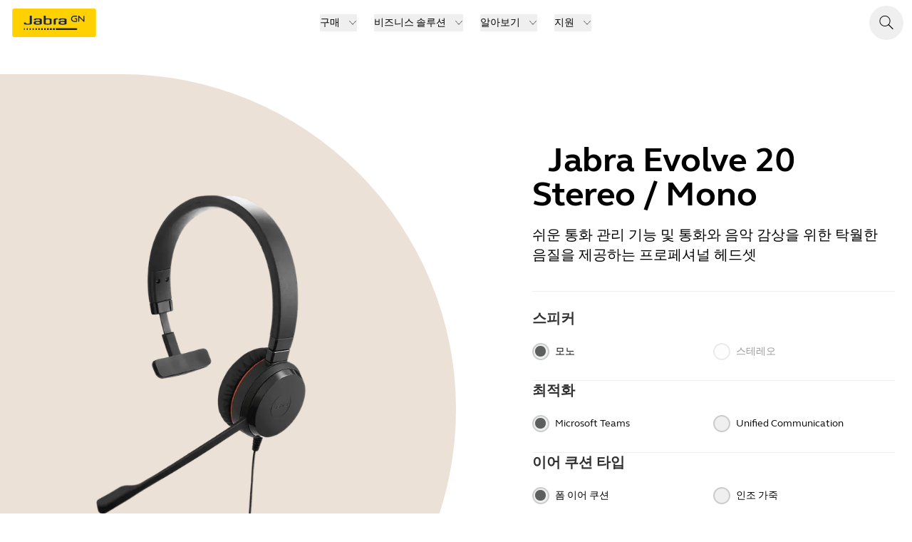

--- FILE ---
content_type: text/html; charset=utf-8
request_url: https://www.jabra.com/ko-KR/business/office-headsets/jabra-evolve/jabra-evolve-20/buy
body_size: 53033
content:
<!DOCTYPE html><html lang="ko-KR"><head><meta charSet="utf-8" data-next-head=""/><meta name="viewport" content="width=device-width" data-next-head=""/><title data-next-head="">지금 구매 | Jabra Evolve 20</title><meta name="description" content="Jabra Evolve 20 헤드셋: 프로다운 사운드, 간편한 USB 연결, 어떤 환경에서도 선명한 통화를 유지하는 노이즈 캔슬링 기능을 탑재했습니다." data-next-head=""/><meta property="og:title" content="지금 구매 | Jabra Evolve 20" data-next-head=""/><meta property="og:description" content="Jabra Evolve 20 헤드셋: 프로다운 사운드, 간편한 USB 연결, 어떤 환경에서도 선명한 통화를 유지하는 노이즈 캔슬링 기능을 탑재했습니다." data-next-head=""/><meta property="og:image" content="https://www.jabra.com/-/media/Images/OpenGraph/Evolve20-30.png?h=630&amp;iar=0&amp;w=1200&amp;hash=02DDF948D7A5DDAC48CE0FF95F597A97" data-next-head=""/><meta property="og:image:height" content="630" data-next-head=""/><meta property="og:image:width" content="1200" data-next-head=""/><meta name="thumbnail" content="https://www.jabra.com/-/media/Images/OpenGraph/Evolve20-30.png?h=630&amp;iar=0&amp;w=1200&amp;hash=02DDF948D7A5DDAC48CE0FF95F597A97" data-next-head=""/><meta property="og:type" content="website" data-next-head=""/><meta property="og:site_name" content="Jabra" data-next-head=""/><meta name="msapplication-TileColor" content="#ffffff" data-next-head=""/><meta name="msapplication-TileImage" content="/favicons/jabra/ms-icon-144x144.png" data-next-head=""/><link rel="canonical" href="https://www.jabra.com/ko-kr/business/office-headsets/jabra-evolve/jabra-evolve-20/buy" data-next-head=""/><link rel="shortcut icon" href="/favicons/jabra/favicon-32x32.png" data-next-head=""/><link rel="apple-touch-icon" sizes="57x57" href="/favicons/jabra/apple-icon-57x57.png" data-next-head=""/><link rel="apple-touch-icon" sizes="60x60" href="/favicons/jabra/apple-icon-60x60.png" data-next-head=""/><link rel="apple-touch-icon" sizes="72x72" href="/favicons/jabra/apple-icon-72x72.png" data-next-head=""/><link rel="apple-touch-icon" sizes="76x76" href="/favicons/jabra/apple-icon-76x76.png" data-next-head=""/><link rel="apple-touch-icon" sizes="114x114" href="/favicons/jabra/apple-icon-114x114.png" data-next-head=""/><link rel="apple-touch-icon" sizes="120x120" href="/favicons/jabra/apple-icon-120x120.png" data-next-head=""/><link rel="apple-touch-icon" sizes="144x144" href="/favicons/jabra/apple-icon-144x144.png" data-next-head=""/><link rel="apple-touch-icon" sizes="152x152" href="/favicons/jabra/apple-icon-152x152.png" data-next-head=""/><link rel="apple-touch-icon" sizes="180x180" href="/favicons/jabra/apple-icon-180x180.png" data-next-head=""/><link rel="icon" type="image/png" sizes="192x192" href="/favicons/jabra/android-icon-192x192.png" data-next-head=""/><link rel="icon" type="image/png" sizes="32x32" href="/favicons/jabra/favicon-32x32.png" data-next-head=""/><link rel="icon" type="image/png" sizes="96x96" href="/favicons/jabra/favicon-96x96.png" data-next-head=""/><link rel="icon" type="image/png" sizes="16x16" href="/favicons/jabra/favicon-16x16.png" data-next-head=""/><link rel="alternate" href="https://www.jabra.com/cs-cz/business/office-headsets/jabra-evolve/jabra-evolve-20/buy" hrefLang="cs-cz" data-next-head=""/><link rel="alternate" href="https://www.jabra.com/da-dk/business/office-headsets/jabra-evolve/jabra-evolve-20/buy" hrefLang="da-dk" data-next-head=""/><link rel="alternate" href="https://www.jabra.com/de-ch/business/office-headsets/jabra-evolve/jabra-evolve-20/buy" hrefLang="de-ch" data-next-head=""/><link rel="alternate" href="https://www.jabra.com/de-de/business/office-headsets/jabra-evolve/jabra-evolve-20/buy" hrefLang="de-de" data-next-head=""/><link rel="alternate" href="https://www.jabra.com/en-au/business/office-headsets/jabra-evolve/jabra-evolve-20/buy" hrefLang="en-au" data-next-head=""/><link rel="alternate" href="https://www.jabra.com/en-ca/business/office-headsets/jabra-evolve/jabra-evolve-20/buy" hrefLang="en-ca" data-next-head=""/><link rel="alternate" href="https://www.jabra.com/en-gb/business/office-headsets/jabra-evolve/jabra-evolve-20/buy" hrefLang="en-gb" data-next-head=""/><link rel="alternate" href="https://www.jabra.com/en-hk/business/office-headsets/jabra-evolve/jabra-evolve-20/buy" hrefLang="en-hk" data-next-head=""/><link rel="alternate" href="https://www.jabra.com/en-in/business/office-headsets/jabra-evolve/jabra-evolve-20/buy" hrefLang="en-in" data-next-head=""/><link rel="alternate" href="https://www.jabra.com/en-nz/business/office-headsets/jabra-evolve/jabra-evolve-20/buy" hrefLang="en-nz" data-next-head=""/><link rel="alternate" href="https://www.jabra.com/en-sg/business/office-headsets/jabra-evolve/jabra-evolve-20/buy" hrefLang="en-sg" data-next-head=""/><link rel="alternate" href="https://www.jabra.com/business/office-headsets/jabra-evolve/jabra-evolve-20/buy" hrefLang="en" data-next-head=""/><link rel="alternate" href="https://www.jabra.com/business/office-headsets/jabra-evolve/jabra-evolve-20/buy" hrefLang="x-default" data-next-head=""/><link rel="alternate" href="https://www.jabra.com/es-es/business/office-headsets/jabra-evolve/jabra-evolve-20/buy" hrefLang="es-es" data-next-head=""/><link rel="alternate" href="https://www.jabra.com/es-mx/business/office-headsets/jabra-evolve/jabra-evolve-20/buy" hrefLang="es-mx" data-next-head=""/><link rel="alternate" href="https://www.jabra.com/fi-fi/business/office-headsets/jabra-evolve/jabra-evolve-20/buy" hrefLang="fi-fi" data-next-head=""/><link rel="alternate" href="https://www.jabra.com/fr-ca/business/office-headsets/jabra-evolve/jabra-evolve-20/buy" hrefLang="fr-ca" data-next-head=""/><link rel="alternate" href="https://www.jabra.com/fr-fr/business/office-headsets/jabra-evolve/jabra-evolve-20/buy" hrefLang="fr-fr" data-next-head=""/><link rel="alternate" href="https://www.jabra.com/it-it/business/office-headsets/jabra-evolve/jabra-evolve-20/buy" hrefLang="it-it" data-next-head=""/><link rel="alternate" href="https://www.jabra.com/ja-jp/business/office-headsets/jabra-evolve/jabra-evolve-20/buy" hrefLang="ja-jp" data-next-head=""/><link rel="alternate" href="https://www.jabra.com/ko-kr/business/office-headsets/jabra-evolve/jabra-evolve-20/buy" hrefLang="ko-kr" data-next-head=""/><link rel="alternate" href="https://www.jabra.com/nl-nl/business/office-headsets/jabra-evolve/jabra-evolve-20/buy" hrefLang="nl-nl" data-next-head=""/><link rel="alternate" href="https://www.jabra.com/pl-pl/business/office-headsets/jabra-evolve/jabra-evolve-20/buy" hrefLang="pl-pl" data-next-head=""/><link rel="alternate" href="https://www.jabra.com/pt-br/business/office-headsets/jabra-evolve/jabra-evolve-20/buy" hrefLang="pt-br" data-next-head=""/><link rel="alternate" href="https://www.jabra.com/ro-ro/business/office-headsets/jabra-evolve/jabra-evolve-20/buy" hrefLang="ro-ro" data-next-head=""/><link rel="alternate" href="https://www.jabra.com/sv-se/business/office-headsets/jabra-evolve/jabra-evolve-20/buy" hrefLang="sv-se" data-next-head=""/><link rel="alternate" href="https://www.jabra.com/tr-tr/business/office-headsets/jabra-evolve/jabra-evolve-20/buy" hrefLang="tr-tr" data-next-head=""/><link rel="alternate" href="https://www.jabra.cn/business/office-headsets/jabra-evolve/jabra-evolve-20/buy" hrefLang="zh-cn" data-next-head=""/><link rel="alternate" href="https://www.jabra.com/nb-no/business/office-headsets/jabra-evolve/jabra-evolve-20/buy" hrefLang="nb-no" data-next-head=""/><link rel="alternate" href="https://www.jabra.com/en-ie/business/office-headsets/jabra-evolve/jabra-evolve-20/buy" hrefLang="en-ie" data-next-head=""/><link rel="preload" href="/_next/static/media/6541b60e20aac483-s.p.woff2" as="font" type="font/woff2" crossorigin="anonymous" data-next-font="size-adjust"/><link rel="preload" href="/_next/static/media/b5e1230c2261fc29-s.p.woff2" as="font" type="font/woff2" crossorigin="anonymous" data-next-font="size-adjust"/><link rel="preload" href="/_next/static/media/0a9206d8bf8fecf0-s.p.woff2" as="font" type="font/woff2" crossorigin="anonymous" data-next-font="size-adjust"/><link rel="preload" href="/_next/static/media/74940ae3faa9fda0-s.p.woff2" as="font" type="font/woff2" crossorigin="anonymous" data-next-font="size-adjust"/><link rel="preload" href="/_next/static/css/bc09f08f67efad60.css" as="style"/><link rel="preload" href="/_next/static/css/e2e0abb8db43969a.css" as="style"/><link rel="preload" href="/_next/static/css/6f0ccf316e14232c.css" as="style"/><link rel="preload" href="/_next/static/css/06de9acfc6a500da.css" as="style"/><script id="inline-script" data-nscript="beforeInteractive">window.addEventListener("CookiebotOnDialogInit", function() {
    if (Cookiebot.getDomainUrlParam("CookiebotScan") === "true")
      Cookiebot.setOutOfRegion();
  });</script><link rel="stylesheet" href="/_next/static/css/bc09f08f67efad60.css" data-n-g=""/><link rel="stylesheet" href="/_next/static/css/e2e0abb8db43969a.css" data-n-g=""/><link rel="stylesheet" href="/_next/static/css/6f0ccf316e14232c.css" data-n-g=""/><link rel="stylesheet" href="/_next/static/css/06de9acfc6a500da.css" data-n-p=""/><noscript data-n-css=""></noscript><script defer="" noModule="" src="/_next/static/chunks/polyfills-42372ed130431b0a.js"></script><script src="/_next/static/chunks/webpack-e8ed15a34b8caeb8.js" defer=""></script><script src="/_next/static/chunks/react-vendor-f81163d13745c563.js" defer=""></script><script src="/_next/static/chunks/vendors-100f6d83a90dcc40.js" defer=""></script><script src="/_next/static/chunks/main-0414b3f8fed838d5.js" defer=""></script><script src="/_next/static/chunks/gn-audio-components-2561b9f0ced2d6a4.js" defer=""></script><script src="/_next/static/chunks/gn-audio-core-808c2884c0447253.js" defer=""></script><script src="/_next/static/chunks/radix-ui-aa1cea1953f88df3.js" defer=""></script><script src="/_next/static/chunks/sitecore-jss-bfb0f78c92009b4e.js" defer=""></script><script src="/_next/static/chunks/graphql-273e5e858d697783.js" defer=""></script><script src="/_next/static/chunks/utilities-825542085dea7ca2.js" defer=""></script><script src="/_next/static/chunks/pages/_app-73ccc1dc05b667d4.js" defer=""></script><script src="/_next/static/chunks/animations-622aefad18dd5337.js" defer=""></script><script src="/_next/static/chunks/62-4862fde7ed0a62cc.js" defer=""></script><script src="/_next/static/chunks/pages/%5B%5B...path%5D%5D-72b0699daf6f2fc8.js" defer=""></script><script src="/_next/static/ar76JOfkQID7zGAOAzf1_/_buildManifest.js" defer=""></script><script src="/_next/static/ar76JOfkQID7zGAOAzf1_/_ssgManifest.js" defer=""></script></head><body><link rel="preload" as="image" href="/-/media/Images/logos/logo-company-gn-store.png?h=40&amp;iar=0&amp;w=79&amp;hash=58282DD6E8F362E5C9681525DE2EF0DE"/><div id="__next"><div id="page-container-wrapper" class="m-auto max-w-[1920px]"><div><div><div class="page-container __className_1e5a36 right-scroll-bar-position"><div></div><main><div class="flex flex-col"><!--$--><!--/$--><!--$?--><template id="B:0"></template><h4>Loading component...</h4><!--/$--><!--$--><!--/$--><!--$--><!--/$--><!--$--><!--/$--><!--$?--><template id="B:1"></template><h4>Loading component...</h4><!--/$--><div style="--top-padding-mobile:16px;--top-padding-tablet:16px;--top-padding-desktop:16px;--bottom-padding-mobile:16px;--bottom-padding-tablet:16px;--bottom-padding-desktop:16px;backface-visibility:hidden"><!--$--><div class="themed-container light"></div><!--/$--></div><div style="--top-padding-desktop:128px;backface-visibility:hidden"><!--$--><div class="light flex justify-center bg-beige-100"><div class="container max-xs:px-8 xs:px-[85px]"><h2 class="heading-2 mb-12 text-center md:mb-24">Jabra Evolve 20 제품을 선호하는 이유</h2><div class="grid gap-8 md:grid-cols-2 lg:auto-rows-fr lg:grid-cols-3 lg:gap-x-8 lg:gap-y-8"><div class="flex gap-4"><div class="flex size-8 shrink-0 items-center justify-center rounded-full bg-beige-200 lg:size-12"><div class="h-4 w-4 text-beige-900 lg:size-6 jabra-icon"><svg xmlns="http://www.w3.org/2000/svg" width="48" height="48" fill="none" role="img" style="fill:currentColor" viewBox="0 0 48 48" preserveAspectRatio="xMidYMid meet" class="h-full w-full" aria-hidden="true"><path fill="#000" d="M4.285 26.292c.391-.39 1.036-.379 1.442.027l10.27 10.27 26.276-26.277c.406-.405 1.05-.417 1.442-.027.39.391.378 1.036-.027 1.442L16.731 38.683l-.037.036a.98.98 0 0 1-.697.276.98.98 0 0 1-.735-.312l-10.95-10.95c-.405-.405-.417-1.05-.027-1.44"></path></svg></div></div><div><h3 class="heading-4 mb-4">Clearer conversation for greater efficiency</h3><p class="mb-[15px]">통화와 음악 감상을 위한 뛰어난 음질</p></div></div><div class="flex gap-4"><div class="flex size-8 shrink-0 items-center justify-center rounded-full bg-beige-200 lg:size-12"><div class="h-4 w-4 text-beige-900 lg:size-6 jabra-icon"><svg xmlns="http://www.w3.org/2000/svg" width="48" height="48" fill="none" role="img" style="fill:currentColor" viewBox="0 0 48 48" preserveAspectRatio="xMidYMid meet" class="h-full w-full" aria-hidden="true"><path fill="#000" d="M4.285 26.292c.391-.39 1.036-.379 1.442.027l10.27 10.27 26.276-26.277c.406-.405 1.05-.417 1.442-.027.39.391.378 1.036-.027 1.442L16.731 38.683l-.037.036a.98.98 0 0 1-.697.276.98.98 0 0 1-.735-.312l-10.95-10.95c-.405-.405-.417-1.05-.027-1.44"></path></svg></div></div><div><h3 class="heading-4 mb-4">Manage calls easily </h3><p class="mb-[15px]">통화 제어 장치는 전화 걸기, 받기, 통화 음소거를 간편하게 수행함</p></div></div><div class="flex gap-4"><div class="flex size-8 shrink-0 items-center justify-center rounded-full bg-beige-200 lg:size-12"><div class="h-4 w-4 text-beige-900 lg:size-6 jabra-icon"><svg xmlns="http://www.w3.org/2000/svg" width="48" height="48" fill="none" role="img" style="fill:currentColor" viewBox="0 0 48 48" preserveAspectRatio="xMidYMid meet" class="h-full w-full" aria-hidden="true"><path fill="#000" d="M4.285 26.292c.391-.39 1.036-.379 1.442.027l10.27 10.27 26.276-26.277c.406-.405 1.05-.417 1.442-.027.39.391.378 1.036-.027 1.442L16.731 38.683l-.037.036a.98.98 0 0 1-.697.276.98.98 0 0 1-.735-.312l-10.95-10.95c-.405-.405-.417-1.05-.027-1.44"></path></svg></div></div><div><h3 class="heading-4 mb-4">Plug-and-play connectivity</h3><p class="mb-[15px]">빠르고 쉬운 설치를 가능하게 해주는 USB 연결</p></div></div><div class="flex gap-4"><div class="flex size-8 shrink-0 items-center justify-center rounded-full bg-beige-200 lg:size-12"><div class="h-4 w-4 text-beige-900 lg:size-6 jabra-icon"><svg xmlns="http://www.w3.org/2000/svg" width="48" height="48" fill="none" role="img" style="fill:currentColor" viewBox="0 0 48 48" preserveAspectRatio="xMidYMid meet" class="h-full w-full" aria-hidden="true"><path fill="#000" d="M4.285 26.292c.391-.39 1.036-.379 1.442.027l10.27 10.27 26.276-26.277c.406-.405 1.05-.417 1.442-.027.39.391.378 1.036-.027 1.442L16.731 38.683l-.037.036a.98.98 0 0 1-.697.276.98.98 0 0 1-.735-.312l-10.95-10.95c-.405-.405-.417-1.05-.027-1.44"></path></svg></div></div><div><h3 class="heading-4 mb-4">All-day comfort</h3><p class="mb-[15px]">폼 이어 쿠션 및 하루 내내 사용하기 좋은 온더이어(on-the-ear) 디자인</p></div></div><div class="flex gap-4"><div class="flex size-8 shrink-0 items-center justify-center rounded-full bg-beige-200 lg:size-12"><div class="h-4 w-4 text-beige-900 lg:size-6 jabra-icon"><svg xmlns="http://www.w3.org/2000/svg" width="48" height="48" fill="none" role="img" style="fill:currentColor" viewBox="0 0 48 48" preserveAspectRatio="xMidYMid meet" class="h-full w-full" aria-hidden="true"><path fill="#000" d="M4.285 26.292c.391-.39 1.036-.379 1.442.027l10.27 10.27 26.276-26.277c.406-.405 1.05-.417 1.442-.027.39.391.378 1.036-.027 1.442L16.731 38.683l-.037.036a.98.98 0 0 1-.697.276.98.98 0 0 1-.735-.312l-10.95-10.95c-.405-.405-.417-1.05-.027-1.44"></path></svg></div></div><div><h3 class="heading-4 mb-4">Works with all leading UC platforms</h3><p class="mb-[15px]">Skype For Business, Cisco 등의 제품 인증 획득</p></div></div></div></div></div><!--/$--></div><!--$--><div class="themed-container light"><div class="bg-theme container-fluid"><div class="TechSpec_techSpecsSpot__3IpR2 container"><h2 class="heading-2 mb-12 text-center md:mb-24">기술 사양</h2><div class="flex flex-col items-center justify-center"><div class="TechSpec_techSpecsList__H5Miz" data-orientation="vertical"><div data-state="closed" data-orientation="vertical" class="TechSpec_techSpecsItem__7WWcg"><button type="button" aria-controls="radix-_R_15mcum_" aria-expanded="false" data-state="closed" data-orientation="vertical" id="radix-_R_5mcum_" class="TechSpec_techSpecsListSection__beu3v" data-radix-collection-item=""><div class="TechSpec_techSpecsListSectionContent__OfzWy" style="background-color:#e6e6e6"><div id="c111f754-d998-4b2c-b661-f8c70edecdd8" content="[object Object]" class="TechSpec_sectionHeadline__aWR6x"><span id="1ab17729-1320-4d48-a02f-711d272f2533" content="[object Object]"><span text="오디오">오디오</span></span></div><div class="TechSpec_sectionChevron__EhONM"><div class="jabra-icon h-6 w-6" style="color:#000000"><svg xmlns="http://www.w3.org/2000/svg" width="24" height="25" fill="currentColor" role="img" viewBox="0 0 24 25" preserveAspectRatio="xMidYMid meet" class="h-full w-full" aria-hidden="true"><path fill-rule="evenodd" d="M2.156 6.8a.5.5 0 0 1 .707.018L12 16.446l9.137-9.628a.5.5 0 0 1 .726.688l-9.49 10a.5.5 0 0 1-.406.154.5.5 0 0 1-.34-.155l-9.49-9.999a.5.5 0 0 1 .019-.707" clip-rule="evenodd"></path></svg></div></div></div></button><div data-state="closed" id="radix-_R_15mcum_" hidden="" role="region" aria-labelledby="radix-_R_5mcum_" data-orientation="vertical" class="TechSpec_techSpecsContent__mF2fv" style="--radix-accordion-content-height:var(--radix-collapsible-content-height);--radix-accordion-content-width:var(--radix-collapsible-content-width)"></div></div><div data-state="closed" data-orientation="vertical" class="TechSpec_techSpecsItem__7WWcg"><button type="button" aria-controls="radix-_R_19mcum_" aria-expanded="false" data-state="closed" data-orientation="vertical" id="radix-_R_9mcum_" class="TechSpec_techSpecsListSection__beu3v" data-radix-collection-item=""><div class="TechSpec_techSpecsListSectionContent__OfzWy" style="background-color:#e6e6e6"><div id="0e6ea639-ad77-4de7-ae87-54a5dae19947" content="[object Object]" class="TechSpec_sectionHeadline__aWR6x"><span id="c60ca987-a7b7-4e46-95ba-0e5d9bd01ea0" content="[object Object]"><span text="배터리">배터리</span></span></div><div class="TechSpec_sectionChevron__EhONM"><div class="jabra-icon h-6 w-6" style="color:#000000"><svg xmlns="http://www.w3.org/2000/svg" width="24" height="25" fill="currentColor" role="img" viewBox="0 0 24 25" preserveAspectRatio="xMidYMid meet" class="h-full w-full" aria-hidden="true"><path fill-rule="evenodd" d="M2.156 6.8a.5.5 0 0 1 .707.018L12 16.446l9.137-9.628a.5.5 0 0 1 .726.688l-9.49 10a.5.5 0 0 1-.406.154.5.5 0 0 1-.34-.155l-9.49-9.999a.5.5 0 0 1 .019-.707" clip-rule="evenodd"></path></svg></div></div></div></button><div data-state="closed" id="radix-_R_19mcum_" hidden="" role="region" aria-labelledby="radix-_R_9mcum_" data-orientation="vertical" class="TechSpec_techSpecsContent__mF2fv" style="--radix-accordion-content-height:var(--radix-collapsible-content-height);--radix-accordion-content-width:var(--radix-collapsible-content-width)"></div></div><div data-state="closed" data-orientation="vertical" class="TechSpec_techSpecsItem__7WWcg"><button type="button" aria-controls="radix-_R_1dmcum_" aria-expanded="false" data-state="closed" data-orientation="vertical" id="radix-_R_dmcum_" class="TechSpec_techSpecsListSection__beu3v" data-radix-collection-item=""><div class="TechSpec_techSpecsListSectionContent__OfzWy" style="background-color:#e6e6e6"><div id="8ddedcfc-95d2-4e5c-94f5-f4def4e5922d" content="[object Object]" class="TechSpec_sectionHeadline__aWR6x"><span id="a12e549b-53bb-4c4a-b928-a8ab3f7ee5fa" content="[object Object]"><span text="연결성">연결성</span></span></div><div class="TechSpec_sectionChevron__EhONM"><div class="jabra-icon h-6 w-6" style="color:#000000"><svg xmlns="http://www.w3.org/2000/svg" width="24" height="25" fill="currentColor" role="img" viewBox="0 0 24 25" preserveAspectRatio="xMidYMid meet" class="h-full w-full" aria-hidden="true"><path fill-rule="evenodd" d="M2.156 6.8a.5.5 0 0 1 .707.018L12 16.446l9.137-9.628a.5.5 0 0 1 .726.688l-9.49 10a.5.5 0 0 1-.406.154.5.5 0 0 1-.34-.155l-9.49-9.999a.5.5 0 0 1 .019-.707" clip-rule="evenodd"></path></svg></div></div></div></button><div data-state="closed" id="radix-_R_1dmcum_" hidden="" role="region" aria-labelledby="radix-_R_dmcum_" data-orientation="vertical" class="TechSpec_techSpecsContent__mF2fv" style="--radix-accordion-content-height:var(--radix-collapsible-content-height);--radix-accordion-content-width:var(--radix-collapsible-content-width)"></div></div><div data-state="closed" data-orientation="vertical" class="TechSpec_techSpecsItem__7WWcg"><button type="button" aria-controls="radix-_R_1hmcum_" aria-expanded="false" data-state="closed" data-orientation="vertical" id="radix-_R_hmcum_" class="TechSpec_techSpecsListSection__beu3v" data-radix-collection-item=""><div class="TechSpec_techSpecsListSectionContent__OfzWy" style="background-color:#e6e6e6"><div id="33485672-da9e-45f6-9134-b0bbb57250a2" content="[object Object]" class="TechSpec_sectionHeadline__aWR6x"><span id="ea8549bd-94ec-4978-b565-f909133feacf" content="[object Object]"><span text="일반">일반</span></span></div><div class="TechSpec_sectionChevron__EhONM"><div class="jabra-icon h-6 w-6" style="color:#000000"><svg xmlns="http://www.w3.org/2000/svg" width="24" height="25" fill="currentColor" role="img" viewBox="0 0 24 25" preserveAspectRatio="xMidYMid meet" class="h-full w-full" aria-hidden="true"><path fill-rule="evenodd" d="M2.156 6.8a.5.5 0 0 1 .707.018L12 16.446l9.137-9.628a.5.5 0 0 1 .726.688l-9.49 10a.5.5 0 0 1-.406.154.5.5 0 0 1-.34-.155l-9.49-9.999a.5.5 0 0 1 .019-.707" clip-rule="evenodd"></path></svg></div></div></div></button><div data-state="closed" id="radix-_R_1hmcum_" hidden="" role="region" aria-labelledby="radix-_R_hmcum_" data-orientation="vertical" class="TechSpec_techSpecsContent__mF2fv" style="--radix-accordion-content-height:var(--radix-collapsible-content-height);--radix-accordion-content-width:var(--radix-collapsible-content-width)"></div></div></div><div class="w-full xs:mt-8 sm:w-4/5 xl:w-full"><div class="flex flex-col flex-wrap md:flex-row md:justify-between"><img alt="" width="900" height="900" class="max-w-[18rem] lg:basis-5/12 lg:justify-self-end" loading="lazy" src="/-/media/Images/Products/Jabra-Evolve-20/v3-Refresh/TopBanner/TopBanner.png?h=900&amp;iar=0&amp;w=900&amp;hash=1D467CDC6C1C9F84AB8F1643558D9ED2"/></div></div></div></div></div></div><!--/$--><!--$?--><template id="B:2"></template><h4>Loading component...</h4><!--/$--><div id="Support"><!--$?--><template id="B:3"></template><h4>Loading component...</h4><!--/$--></div><div id="contact"><!--$?--><template id="B:4"></template><h4>Loading component...</h4><!--/$--></div><!--$--><div class="themed-container light" style="--bgColor:white;--fgColor:black"></div><!--/$--></div></main><div><!--$?--><template id="B:5"></template><h4>Loading component...</h4><!--/$--><!--$?--><template id="B:6"></template><h4>Loading component...</h4><!--/$--></div></div></div></div></div></div><script>requestAnimationFrame(function(){$RT=performance.now()});</script><div hidden id="S:0"><header class="top-menu relative z-30 flex flex-col bg-white"><div id="header" data-focus-item="true" class="z-30"><div class="flex content-center justify-between"><div class="w-full lg:hidden"><div class="bg-white flex flex-1 justify-between px-3 py-2 lg:hidden mobile topMenu"><div class="flex items-center"><a href="/ko-kr/" class="mr-auto flex h-10 w-fit justify-start self-center text-xs"><img alt="Jabra Logo" aria-label="Jabra Logo" width="600" height="200" decoding="async" data-nimg="1" class="w-32" style="color:transparent" src="[data-uri]"/></a></div><ul class="flex cursor-pointer items-center self-center"><li class="MegaMenu_menuButton__YuteR"></li><li class="MegaMenu_menuButton__YuteR"></li><li class="MegaMenu_menuButton__YuteR"><button title="topmenu.Navigation" aria-label="topmenu.Navigation" aria-haspopup="menu" aria-expanded="false" class="btn-top-menu"><div class="jabra-icon h-6 w-6"><svg xmlns="http://www.w3.org/2000/svg" width="24" height="25" fill="currentColor" role="img" viewBox="0 0 24 25" preserveAspectRatio="xMidYMid meet" class="h-full w-full" aria-hidden="true"><path fill-rule="evenodd" d="M3.094 7.833a.5.5 0 0 1 .5-.5h16a.5.5 0 0 1 0 1h-16a.5.5 0 0 1-.5-.5M3 11.833a.5.5 0 0 1 .5-.5h16a.5.5 0 0 1 0 1h-16a.5.5 0 0 1-.5-.5M3 15.833a.5.5 0 0 1 .5-.5h16a.5.5 0 0 1 0 1h-16a.5.5 0 0 1-.5-.5" clip-rule="evenodd"></path></svg></div></button></li></ul></div></div><div id="top-menu" data-focus-item="true" class="hidden w-full lg:block"><div class="h-16 w-full grid-cols-3 items-center px-3 lg:grid min-[1930px]:px-0 desktop topMenu bg-white"><div><div class="flex items-center"><a href="/ko-kr/" class="mr-auto flex h-10 w-fit justify-start self-center text-xs"><img alt="Jabra Logo" aria-label="Jabra Logo" width="600" height="200" decoding="async" data-nimg="1" class="w-32" style="color:transparent" src="[data-uri]"/></a></div></div><nav aria-label="Top menu" class="top-menu flex items-center justify-center"><ul class="flex"><li class="mx-2 box-border cursor-pointer text-nowrap px-1 text-[0.875rem] leading-6 text-black"><div data-focus-item="true" id="_R_mebckum_"><button id="group-12 5e8a56c6-732e-411e-a790-d8771862abdc" class="group flex items-center"><span class="border-b-0 bg-gradient-to-r from-yellow to-yellow bg-[length:0_2px] bg-left-bottom bg-no-repeat transition-[background-size] duration-500 ease-in-out group-hover:bg-[length:100%_2px] group-hover:bg-left-bottom false">구매</span><div class="ml-3 h-3 w-3 jabra-icon"><svg xmlns="http://www.w3.org/2000/svg" width="24" height="25" fill="currentColor" role="img" viewBox="0 0 24 25" preserveAspectRatio="xMidYMid meet" class="h-full w-full" aria-hidden="true"><path fill-rule="evenodd" d="M2.156 6.8a.5.5 0 0 1 .707.018L12 16.446l9.137-9.628a.5.5 0 0 1 .726.688l-9.49 10a.5.5 0 0 1-.406.154.5.5 0 0 1-.34-.155l-9.49-9.999a.5.5 0 0 1 .019-.707" clip-rule="evenodd"></path></svg></div></button></div></li><li class="mx-2 box-border cursor-pointer text-nowrap px-1 text-[0.875rem] leading-6 text-black"><div data-focus-item="true" id="_R_16ebckum_"><button id="group-12 d2a26bf7-10f1-48b7-add9-866626855e5f" class="group flex items-center"><span class="border-b-0 bg-gradient-to-r from-yellow to-yellow bg-[length:0_2px] bg-left-bottom bg-no-repeat transition-[background-size] duration-500 ease-in-out group-hover:bg-[length:100%_2px] group-hover:bg-left-bottom false">비즈니스 솔루션</span><div class="ml-3 h-3 w-3 jabra-icon"><svg xmlns="http://www.w3.org/2000/svg" width="24" height="25" fill="currentColor" role="img" viewBox="0 0 24 25" preserveAspectRatio="xMidYMid meet" class="h-full w-full" aria-hidden="true"><path fill-rule="evenodd" d="M2.156 6.8a.5.5 0 0 1 .707.018L12 16.446l9.137-9.628a.5.5 0 0 1 .726.688l-9.49 10a.5.5 0 0 1-.406.154.5.5 0 0 1-.34-.155l-9.49-9.999a.5.5 0 0 1 .019-.707" clip-rule="evenodd"></path></svg></div></button></div></li><li class="mx-2 box-border cursor-pointer text-nowrap px-1 text-[0.875rem] leading-6 text-black"><div data-focus-item="true" id="_R_1mebckum_"><button id="group-12 3e8d2a9d-8d92-4c57-b31b-638c6a83039c" class="group flex items-center"><span class="border-b-0 bg-gradient-to-r from-yellow to-yellow bg-[length:0_2px] bg-left-bottom bg-no-repeat transition-[background-size] duration-500 ease-in-out group-hover:bg-[length:100%_2px] group-hover:bg-left-bottom false">알아보기</span><div class="ml-3 h-3 w-3 jabra-icon"><svg xmlns="http://www.w3.org/2000/svg" width="24" height="25" fill="currentColor" role="img" viewBox="0 0 24 25" preserveAspectRatio="xMidYMid meet" class="h-full w-full" aria-hidden="true"><path fill-rule="evenodd" d="M2.156 6.8a.5.5 0 0 1 .707.018L12 16.446l9.137-9.628a.5.5 0 0 1 .726.688l-9.49 10a.5.5 0 0 1-.406.154.5.5 0 0 1-.34-.155l-9.49-9.999a.5.5 0 0 1 .019-.707" clip-rule="evenodd"></path></svg></div></button></div></li><li class="mx-2 box-border cursor-pointer text-nowrap px-1 text-[0.875rem] leading-6 text-black"><div data-focus-item="true" id="_R_26ebckum_"><button id="group-12 951a07c2-4acb-4bba-a1f4-b86450f6d291" class="group flex items-center"><span class="border-b-0 bg-gradient-to-r from-yellow to-yellow bg-[length:0_2px] bg-left-bottom bg-no-repeat transition-[background-size] duration-500 ease-in-out group-hover:bg-[length:100%_2px] group-hover:bg-left-bottom false">지원</span><div class="ml-3 h-3 w-3 jabra-icon"><svg xmlns="http://www.w3.org/2000/svg" width="24" height="25" fill="currentColor" role="img" viewBox="0 0 24 25" preserveAspectRatio="xMidYMid meet" class="h-full w-full" aria-hidden="true"><path fill-rule="evenodd" d="M2.156 6.8a.5.5 0 0 1 .707.018L12 16.446l9.137-9.628a.5.5 0 0 1 .726.688l-9.49 10a.5.5 0 0 1-.406.154.5.5 0 0 1-.34-.155l-9.49-9.999a.5.5 0 0 1 .019-.707" clip-rule="evenodd"></path></svg></div></button></div></li></ul></nav><ul class="flex justify-self-end"><li data-focus-item="true" id="_R_2qebckum_"><div class="MegaMenu_menuButton__YuteR"><button title="Search" aria-label="Search" class="search-button btn-top-menu "><div class="size-6 jabra-icon"><svg xmlns="http://www.w3.org/2000/svg" width="24" height="24" fill="currentColor" role="img" viewBox="0 0 24 25" preserveAspectRatio="xMidYMid meet" class="h-full w-full" aria-hidden="true"><path fill-rule="evenodd" d="M9.906 2.994c-3.812 0-6.902 3.075-6.902 6.868s3.09 6.87 6.902 6.87 6.902-3.076 6.902-6.87-3.09-6.868-6.902-6.868M2.004 9.862c0-4.343 3.538-7.864 7.902-7.864S17.81 5.52 17.81 9.862c0 4.344-3.538 7.865-7.903 7.865-4.364 0-7.902-3.521-7.902-7.865" clip-rule="evenodd"></path><path fill-rule="evenodd" d="M14.793 14.822c.23-.23.605-.23.836 0l6.202 6.172c.23.23.23.602 0 .832a.593.593 0 0 1-.836 0l-6.202-6.172a.586.586 0 0 1 0-.832" clip-rule="evenodd"></path></svg></div></button></div></li></ul></div> </div></div> </div></header></div><script>$RB=[];$RV=function(a){$RT=performance.now();for(var b=0;b<a.length;b+=2){var c=a[b],e=a[b+1];null!==e.parentNode&&e.parentNode.removeChild(e);var f=c.parentNode;if(f){var g=c.previousSibling,h=0;do{if(c&&8===c.nodeType){var d=c.data;if("/$"===d||"/&"===d)if(0===h)break;else h--;else"$"!==d&&"$?"!==d&&"$~"!==d&&"$!"!==d&&"&"!==d||h++}d=c.nextSibling;f.removeChild(c);c=d}while(c);for(;e.firstChild;)f.insertBefore(e.firstChild,c);g.data="$";g._reactRetry&&requestAnimationFrame(g._reactRetry)}}a.length=0};
$RC=function(a,b){if(b=document.getElementById(b))(a=document.getElementById(a))?(a.previousSibling.data="$~",$RB.push(a,b),2===$RB.length&&("number"!==typeof $RT?requestAnimationFrame($RV.bind(null,$RB)):(a=performance.now(),setTimeout($RV.bind(null,$RB),2300>a&&2E3<a?2300-a:$RT+300-a)))):b.parentNode.removeChild(b)};$RC("B:0","S:0")</script><div hidden id="S:1"><article class="container-fluid flex w-full flex-col flex-wrap overflow-hidden xl:flex-row xl:items-center xl:justify-between"><aside class="max-w-full flex-1 grow-0 overflow-hidden xl:basis-6/12" aria-label="undefined 일러스트"><div style="--bgColor:#ECE1D7" class="md:mb-[1.5rem] xl:mb-0"><div class="flex flex-col items-center gap-4 py-6 transition-colors md:overflow-hidden md:rounded-r-full md:bg-[var(--bgColor)] md:bgl-[var(--bgColor)] xl:py-[9rem] xl:pl-[1.5rem] xl:pr-[6rem] light"><div class="w-full"><article class="flex select-none flex-col items-center" data-testid="jabra-slider"><div class="max-md:rounded-r-full max-md:bg-[var(--bgColor)]  max-md:overflow-hidden"><div class="grow overflow-hidden" data-testid="slider-viewport"><ul class="flex" data-testid="slides-container"><li class="flex flex-shrink-0 flex-grow-0 justify-center basis-full" data-testid="slide-1"><div class="animate-glow h-[12.5rem] w-[12.5rem] rounded max-md:my-8 max-sm:my-16 sm:h-[18.75rem] sm:w-[18.75rem] xl:h-[31.25rem] xl:w-[31.25rem]"></div></li><li class="flex flex-shrink-0 flex-grow-0 justify-center basis-full" data-testid="slide-2"><div class="animate-glow h-[12.5rem] w-[12.5rem] rounded max-md:my-8 max-sm:my-16 sm:h-[18.75rem] sm:w-[18.75rem] xl:h-[31.25rem] xl:w-[31.25rem]"></div></li></ul></div></div></article></div><footer class="hidden md:block"><button class="group focus-visible:outline-none disabled:opacity-80 disabled:cursor-not-allowed" tabindex="0"><div class="flex items-center rounded-full font-bold group-focus-visible:button justify-between h-12 min-w-12 bg-black bg-opacity-8 dark:bg-opacity-24 group-hover:bg-opacity-24 dark:group-hover:bg-opacity-40 transition-colors ease-linear duration-300"><div class="mx-auto font-bold text-nowrap mr-6 ml-10 dark:text-white text-black transition-colors ease-linear duration-300"><span>전체 화면</span></div><div class="flex items-center rounded-full relative h-full w-12 bg-black bg-opacity-0 group-hover:bg-opacity-12 dark:group-hover:bg-opacity-40  dark:text-white text-black transition-colors ease-linear duration-300"><div class="absolute flex size-6 items-center justify-center transition-[transform,left,right] duration-300 ease-linear left-0 group-hover:left-1/2 group-hover:[transform:translateX(-50%)]"><div class="jabra-icon h-6 w-6"><svg xmlns="http://www.w3.org/2000/svg" width="24" height="24" fill="none" role="img" viewBox="0 0 24 25" preserveAspectRatio="xMidYMid meet" class="h-full w-full" aria-hidden="true"><path stroke="#000" stroke-linecap="round" d="M9 3H5a2 2 0 0 0-2 2v4m0 6v4a2 2 0 0 0 2 2h4m6 0h4a2 2 0 0 0 2-2v-4m0-6V5a2 2 0 0 0-2-2h-4"></path></svg></div></div></div></div></button></footer></div></div></aside><section class="container flex-1 grow-0 pb-6 pt-0 xl:m-0 xl:basis-5/12 xl:p-6 xl:pl-0" aria-label="‎  undefined"><div><article class="flex flex-col items-start"><h1 class="heading-2"><div class="animate-glow text-[transparent]" aria-hidden="true">‎ <!-- --> Jabra</div></h1><div class="paragraph-large">쉬운 통화 관리 기능 및 통화와 음악 감상을 위한 탁월한 음질을 제공하는 프로페셔널 헤드셋</div><span></span></article><hr class="my-6 border-gray-50"/><div class="flex flex-col gap-6"><div class="border-gray-50 [&amp;:not(:last-child)]:border-b [&amp;:not(:last-child)]:pb-6"><span class="heading-6 mb-4 block text-gray-900">스피커</span><form role="presentation"><div role="radiogroup" aria-required="false" dir="ltr" aria-label="스피커" class="flex flex-wrap" tabindex="-1" style="outline:none"><div class="basis-1/2"><div class="align-center my-1 flex items-center data-[disabled=true]:pointer-events-none data-[disabled=true]:opacity-40" data-disabled="false"><button type="button" role="radio" aria-checked="false" data-state="unchecked" value="1" id="radio-group--1" class="border-slate hover:border-beige-shade90 false group mr-2 h-6 w-6 flex-shrink-0 items-center justify-center rounded-full border-[1.5px] focus-visible:outline-none focus-visible:ring-2 disabled:pointer-events-none" tabindex="-1" data-radix-collection-item=""></button><input type="radio" aria-hidden="true" style="transform:translateX(-100%);position:absolute;pointer-events:none;opacity:0;margin:0" tabindex="-1" value="1"/><label class="min-w-2 cursor-pointer overflow-hidden text-ellipsis whitespace-nowrap text-sm" for="radio-group--1">모노</label></div></div><div class="basis-1/2"><div class="align-center my-1 flex items-center data-[disabled=true]:pointer-events-none data-[disabled=true]:opacity-40" data-disabled="false"><button type="button" role="radio" aria-checked="false" data-state="unchecked" value="3" id="radio-group--3" class="border-slate hover:border-beige-shade90 false group mr-2 h-6 w-6 flex-shrink-0 items-center justify-center rounded-full border-[1.5px] focus-visible:outline-none focus-visible:ring-2 disabled:pointer-events-none" tabindex="-1" data-radix-collection-item=""></button><input type="radio" aria-hidden="true" style="transform:translateX(-100%);position:absolute;pointer-events:none;opacity:0;margin:0" tabindex="-1" value="3"/><label class="min-w-2 cursor-pointer overflow-hidden text-ellipsis whitespace-nowrap text-sm" for="radio-group--3">스테레오</label></div></div></div></form></div><div class="border-gray-50 [&amp;:not(:last-child)]:border-b [&amp;:not(:last-child)]:pb-6"><span class="heading-6 mb-4 block text-gray-900">최적화</span><form role="presentation"><div role="radiogroup" aria-required="false" dir="ltr" aria-label="최적화" class="flex flex-wrap" tabindex="-1" style="outline:none"><div class="basis-1/2"><div class="align-center my-1 flex items-center data-[disabled=true]:pointer-events-none data-[disabled=true]:opacity-40" data-disabled="false"><button type="button" role="radio" aria-checked="false" data-state="unchecked" value="MS_Teams" id="radio-group-microsoft-teams-ms_teams" class="border-slate hover:border-beige-shade90 false group mr-2 h-6 w-6 flex-shrink-0 items-center justify-center rounded-full border-[1.5px] focus-visible:outline-none focus-visible:ring-2 disabled:pointer-events-none" tabindex="-1" data-radix-collection-item=""></button><input type="radio" aria-hidden="true" style="transform:translateX(-100%);position:absolute;pointer-events:none;opacity:0;margin:0" tabindex="-1" value="MS_Teams"/><label class="min-w-2 cursor-pointer overflow-hidden text-ellipsis whitespace-nowrap text-sm" for="radio-group-microsoft-teams-ms_teams">Microsoft Teams</label></div></div><div class="basis-1/2"><div class="align-center my-1 flex items-center data-[disabled=true]:pointer-events-none data-[disabled=true]:opacity-40" data-disabled="false"><button type="button" role="radio" aria-checked="false" data-state="unchecked" value="Unified_Communication" id="radio-group-unified-communication-unified_communication" class="border-slate hover:border-beige-shade90 false group mr-2 h-6 w-6 flex-shrink-0 items-center justify-center rounded-full border-[1.5px] focus-visible:outline-none focus-visible:ring-2 disabled:pointer-events-none" tabindex="-1" data-radix-collection-item=""></button><input type="radio" aria-hidden="true" style="transform:translateX(-100%);position:absolute;pointer-events:none;opacity:0;margin:0" tabindex="-1" value="Unified_Communication"/><label class="min-w-2 cursor-pointer overflow-hidden text-ellipsis whitespace-nowrap text-sm" for="radio-group-unified-communication-unified_communication">Unified Communication</label></div></div></div></form></div><div class="border-gray-50 [&amp;:not(:last-child)]:border-b [&amp;:not(:last-child)]:pb-6"><span class="heading-6 mb-4 block text-gray-900">이어 쿠션 타입</span><form role="presentation"><div role="radiogroup" aria-required="false" dir="ltr" aria-label="이어 쿠션 타입" class="flex flex-wrap" tabindex="-1" style="outline:none"><div class="basis-1/2"><div class="align-center my-1 flex items-center data-[disabled=true]:pointer-events-none data-[disabled=true]:opacity-40" data-disabled="false"><button type="button" role="radio" aria-checked="false" data-state="unchecked" value="4" id="radio-group----4" class="border-slate hover:border-beige-shade90 false group mr-2 h-6 w-6 flex-shrink-0 items-center justify-center rounded-full border-[1.5px] focus-visible:outline-none focus-visible:ring-2 disabled:pointer-events-none" tabindex="-1" data-radix-collection-item=""></button><input type="radio" aria-hidden="true" style="transform:translateX(-100%);position:absolute;pointer-events:none;opacity:0;margin:0" tabindex="-1" value="4"/><label class="min-w-2 cursor-pointer overflow-hidden text-ellipsis whitespace-nowrap text-sm" for="radio-group----4">폼 이어 쿠션</label></div></div><div class="basis-1/2"><div class="align-center my-1 flex items-center data-[disabled=true]:pointer-events-none data-[disabled=true]:opacity-40" data-disabled="false"><button type="button" role="radio" aria-checked="false" data-state="unchecked" value="6" id="radio-group---6" class="border-slate hover:border-beige-shade90 false group mr-2 h-6 w-6 flex-shrink-0 items-center justify-center rounded-full border-[1.5px] focus-visible:outline-none focus-visible:ring-2 disabled:pointer-events-none" tabindex="-1" data-radix-collection-item=""></button><input type="radio" aria-hidden="true" style="transform:translateX(-100%);position:absolute;pointer-events:none;opacity:0;margin:0" tabindex="-1" value="6"/><label class="min-w-2 cursor-pointer overflow-hidden text-ellipsis whitespace-nowrap text-sm" for="radio-group---6">인조 가죽</label></div></div></div></form></div><div class="border-gray-50 [&amp;:not(:last-child)]:border-b [&amp;:not(:last-child)]:pb-6"><span class="heading-6 mb-4 block text-gray-900">연결</span><form role="presentation"><div role="radiogroup" aria-required="false" dir="ltr" aria-label="연결" class="flex flex-wrap" tabindex="-1" style="outline:none"><div class="basis-1/2"><div class="align-center my-1 flex items-center data-[disabled=true]:pointer-events-none data-[disabled=true]:opacity-40" data-disabled="false"><button type="button" role="radio" aria-checked="false" data-state="unchecked" value="4" id="radio-group-usb-a-4" class="border-slate hover:border-beige-shade90 false group mr-2 h-6 w-6 flex-shrink-0 items-center justify-center rounded-full border-[1.5px] focus-visible:outline-none focus-visible:ring-2 disabled:pointer-events-none" tabindex="-1" data-radix-collection-item=""></button><input type="radio" aria-hidden="true" style="transform:translateX(-100%);position:absolute;pointer-events:none;opacity:0;margin:0" tabindex="-1" value="4"/><label class="min-w-2 cursor-pointer overflow-hidden text-ellipsis whitespace-nowrap text-sm" for="radio-group-usb-a-4">USB-A</label></div></div><div class="basis-1/2"><div class="align-center my-1 flex items-center data-[disabled=true]:pointer-events-none data-[disabled=true]:opacity-40" data-disabled="false"><button type="button" role="radio" aria-checked="false" data-state="unchecked" value="13" id="radio-group-usb-c--usb-a-13" class="border-slate hover:border-beige-shade90 false group mr-2 h-6 w-6 flex-shrink-0 items-center justify-center rounded-full border-[1.5px] focus-visible:outline-none focus-visible:ring-2 disabled:pointer-events-none" tabindex="-1" data-radix-collection-item=""></button><input type="radio" aria-hidden="true" style="transform:translateX(-100%);position:absolute;pointer-events:none;opacity:0;margin:0" tabindex="-1" value="13"/><label class="min-w-2 cursor-pointer overflow-hidden text-ellipsis whitespace-nowrap text-sm" for="radio-group-usb-c--usb-a-13">USB C / USB A</label></div></div><div class="basis-1/2"><div class="align-center my-1 flex items-center data-[disabled=true]:pointer-events-none data-[disabled=true]:opacity-40" data-disabled="false"><button type="button" role="radio" aria-checked="false" data-state="unchecked" value="7" id="radio-group-usbc-7" class="border-slate hover:border-beige-shade90 false group mr-2 h-6 w-6 flex-shrink-0 items-center justify-center rounded-full border-[1.5px] focus-visible:outline-none focus-visible:ring-2 disabled:pointer-events-none" tabindex="-1" data-radix-collection-item=""></button><input type="radio" aria-hidden="true" style="transform:translateX(-100%);position:absolute;pointer-events:none;opacity:0;margin:0" tabindex="-1" value="7"/><label class="min-w-2 cursor-pointer overflow-hidden text-ellipsis whitespace-nowrap text-sm" for="radio-group-usbc-7">USB‑C</label></div></div></div></form></div></div><hr class="my-6 border-gray-50"/><div class="flex flex-col items-start gap-6"><span class="simpleBadge md:hidden">‎ </span></div></div></section></article></div><script>$RC("B:1","S:1")</script><div hidden id="S:2"><div><section id="related-products-5AF9BA51-BD3A-432C-B31B-E421E895C7C1" aria-labelledby="section-title-5AF9BA51-BD3A-432C-B31B-E421E895C7C1" style="background-color:#F5F0EB"><div class="container"><header class="light"><h2 id="section-title-5AF9BA51-BD3A-432C-B31B-E421E895C7C1" class="heading-2 mb-12 text-center md:mb-24">추천 제품</h2></header><section class="flex items-center justify-center"><div class="grid grid-cols-1 gap-2 md:grid-cols-2 lg:grid-cols-3  "><section class="flex flex-col justify-between overflow-hidden rounded-lg transition-colors ease-linear duration-300 light" style="background-color:#ECE1D7" aria-labelledby="product-7923"><div><div class="group relative flex justify-center"><div class="absolute left-0 top-0 h-[300px] opacity-0 transition-all duration-500 ease-linear [clip-path:polygon(0%_0%,0%_0%,0%_100%,0%_100%)] group-hover:opacity-100 group-hover:[clip-path:polygon(0%_0%,100%_0%,100%_100%,0%_100%)]"><img alt="Jabra Evolve2 30 SE Lifestyle Image" loading="lazy" width="700" height="400" decoding="async" data-nimg="1" class="h-full w-full rounded-r-full object-cover" style="color:transparent" srcSet="/_next/image?url=https%3A%2F%2Fassets.jabra.com%2F6%2Fc%2F9%2F7%2F6c97ee3a55d8a443b3bfde1207fdd53d097d954b_Evolve2_30_contextual.jpg&amp;w=750&amp;q=75 1x, /_next/image?url=https%3A%2F%2Fassets.jabra.com%2F6%2Fc%2F9%2F7%2F6c97ee3a55d8a443b3bfde1207fdd53d097d954b_Evolve2_30_contextual.jpg&amp;w=1920&amp;q=75 2x" src="/_next/image?url=https%3A%2F%2Fassets.jabra.com%2F6%2Fc%2F9%2F7%2F6c97ee3a55d8a443b3bfde1207fdd53d097d954b_Evolve2_30_contextual.jpg&amp;w=1920&amp;q=75"/></div><img alt="Jabra Evolve2 30 SE Image" loading="lazy" width="300" height="300" decoding="async" data-nimg="1" style="color:transparent" srcSet="/_next/image?url=https%3A%2F%2Fassets2.jabra.com%2F6%2Ff%2Fa%2F1%2F6fa138de74b991c522ee71f5e3b8272595fca12b_Evolve2_30_mono_02.png&amp;w=384&amp;q=75 1x, /_next/image?url=https%3A%2F%2Fassets2.jabra.com%2F6%2Ff%2Fa%2F1%2F6fa138de74b991c522ee71f5e3b8272595fca12b_Evolve2_30_mono_02.png&amp;w=640&amp;q=75 2x" src="/_next/image?url=https%3A%2F%2Fassets2.jabra.com%2F6%2Ff%2Fa%2F1%2F6fa138de74b991c522ee71f5e3b8272595fca12b_Evolve2_30_mono_02.png&amp;w=640&amp;q=75"/></div><div class="mx-6 mt-8"><ul class="flex gap-3 !gap-1" role="tablist"><li role="presentation"><button style="width:31px;height:31px" class="ColorFilter_colorCircle__Jz56H ColorFilter_selected__kOyF7" role="tab" title="검은 색" aria-label="검은 색" aria-selected="true"><div style="background-color:#000000;width:19px;height:19px"></div></button></li></ul><h3 id="product-7923" class="heading-4 mt-4 text-black dark:text-white transition-colors ease-linear duration-300">Jabra Evolve2 30 SE</h3><span class="paragraph transition-colors ease-linear duration-300">경량의 디자인, 휴대에 용이, 편안한 착용감. 가벼움, 휴대성, 안전성, 편안함.</span></div></div><div class="mx-6"><div class="mb-10 mt-6 flex flex-wrap justify-end gap-2"><a class="group focus-visible:outline-none disabled:opacity-80 disabled:cursor-not-allowed !no-underline" href="/ko-kr/business/office-headsets/jabra-evolve/jabra-evolve2-30" tabindex="0"><div class="flex items-center rounded-full font-bold group-focus-visible:button justify-between h-12 min-w-12 group-hover:bg-black group-hover:bg-opacity-8   transition-colors ease-linear duration-300"><div class="mx-auto font-bold text-nowrap px-10 underline group-hover:no-underline dark:text-white text-black transition-colors ease-linear duration-300">더 알아보기</div><div class="flex items-center rounded-full relative h-full w-12 hidden dark:text-white text-black transition-colors ease-linear duration-300"><div class="absolute flex size-6 items-center justify-center transition-[transform,left,right] duration-300 ease-linear right-0 group-hover:right-1/2 group-hover:[transform:translateX(50%)]"></div></div></div></a></div></div></section><section class="flex flex-col justify-between overflow-hidden rounded-lg transition-colors ease-linear duration-300 light" style="background-color:#ECE1D7" aria-labelledby="product-6997"><div><div class="group relative flex justify-center"><div class="absolute left-0 top-0 h-[300px] opacity-0 transition-all duration-500 ease-linear [clip-path:polygon(0%_0%,0%_0%,0%_100%,0%_100%)] group-hover:opacity-100 group-hover:[clip-path:polygon(0%_0%,100%_0%,100%_100%,0%_100%)]"><img alt="Jabra Evolve2 40 Lifestyle Image" loading="lazy" width="700" height="400" decoding="async" data-nimg="1" class="h-full w-full rounded-r-full object-cover" style="color:transparent" srcSet="/_next/image?url=https%3A%2F%2Fassets.jabra.com%2F7%2Fc%2F4%2F8%2F7c48a6d93a0c8cb92b5249e8710686fbb2c4ddd7_Evolve2_40_contextual.jpg&amp;w=750&amp;q=75 1x, /_next/image?url=https%3A%2F%2Fassets.jabra.com%2F7%2Fc%2F4%2F8%2F7c48a6d93a0c8cb92b5249e8710686fbb2c4ddd7_Evolve2_40_contextual.jpg&amp;w=1920&amp;q=75 2x" src="/_next/image?url=https%3A%2F%2Fassets.jabra.com%2F7%2Fc%2F4%2F8%2F7c48a6d93a0c8cb92b5249e8710686fbb2c4ddd7_Evolve2_40_contextual.jpg&amp;w=1920&amp;q=75"/></div><img alt="Jabra Evolve2 40 Image" loading="lazy" width="300" height="300" decoding="async" data-nimg="1" style="color:transparent" srcSet="/_next/image?url=https%3A%2F%2Fassets2.jabra.com%2F1%2F3%2F2%2F7%2F1327e2f73c0b0eb4abea00c2e5a4e0dd5ff1b3d2_Jabra_Evolve2_40_Mono_01.png&amp;w=384&amp;q=75 1x, /_next/image?url=https%3A%2F%2Fassets2.jabra.com%2F1%2F3%2F2%2F7%2F1327e2f73c0b0eb4abea00c2e5a4e0dd5ff1b3d2_Jabra_Evolve2_40_Mono_01.png&amp;w=640&amp;q=75 2x" src="/_next/image?url=https%3A%2F%2Fassets2.jabra.com%2F1%2F3%2F2%2F7%2F1327e2f73c0b0eb4abea00c2e5a4e0dd5ff1b3d2_Jabra_Evolve2_40_Mono_01.png&amp;w=640&amp;q=75"/></div><div class="mx-6 mt-8"><ul class="flex gap-3 !gap-1" role="tablist"><li role="presentation"><button style="width:31px;height:31px" class="ColorFilter_colorCircle__Jz56H ColorFilter_selected__kOyF7" role="tab" title="검은 색" aria-label="검은 색" aria-selected="true"><div style="background-color:#000000;width:19px;height:19px"></div></button></li></ul><h3 id="product-6997" class="heading-4 mt-4 text-black dark:text-white transition-colors ease-linear duration-300">Jabra Evolve2 40</h3><span class="paragraph transition-colors ease-linear duration-300">탁월한 음질, 소음 차단 기능, 편안한 착용감. 탁월한 음질, 소음 차단 기능, 편안한 착용감</span></div></div><div class="mx-6"><div class="mb-10 mt-6 flex flex-wrap justify-end gap-2"><a class="group focus-visible:outline-none disabled:opacity-80 disabled:cursor-not-allowed !no-underline" href="/ko-kr/business/office-headsets/jabra-evolve/jabra-evolve2-40" tabindex="0"><div class="flex items-center rounded-full font-bold group-focus-visible:button justify-between h-12 min-w-12 group-hover:bg-black group-hover:bg-opacity-8   transition-colors ease-linear duration-300"><div class="mx-auto font-bold text-nowrap px-10 underline group-hover:no-underline dark:text-white text-black transition-colors ease-linear duration-300">더 알아보기</div><div class="flex items-center rounded-full relative h-full w-12 hidden dark:text-white text-black transition-colors ease-linear duration-300"><div class="absolute flex size-6 items-center justify-center transition-[transform,left,right] duration-300 ease-linear right-0 group-hover:right-1/2 group-hover:[transform:translateX(50%)]"></div></div></div></a></div></div></section><section class="flex flex-col justify-between overflow-hidden rounded-lg transition-colors ease-linear duration-300 light" style="background-color:#CBB0CF" aria-labelledby="product-8010"><div><div class="group relative flex justify-center"><div class="absolute left-0 top-0 h-[300px] opacity-0 transition-all duration-500 ease-linear [clip-path:polygon(0%_0%,0%_0%,0%_100%,0%_100%)] group-hover:opacity-100 group-hover:[clip-path:polygon(0%_0%,100%_0%,100%_100%,0%_100%)]"><img alt="Jabra Evolve2 50 Lifestyle Image" loading="lazy" width="700" height="400" decoding="async" data-nimg="1" class="h-full w-full rounded-r-full object-cover" style="color:transparent" srcSet="/_next/image?url=https%3A%2F%2Fassets.jabra.com%2F8%2F9%2F5%2F4%2F895439c47a6862b6ef189a6b81fbd17b4340281a_Evolve2_50_contextual.jpg&amp;w=750&amp;q=75 1x, /_next/image?url=https%3A%2F%2Fassets.jabra.com%2F8%2F9%2F5%2F4%2F895439c47a6862b6ef189a6b81fbd17b4340281a_Evolve2_50_contextual.jpg&amp;w=1920&amp;q=75 2x" src="/_next/image?url=https%3A%2F%2Fassets.jabra.com%2F8%2F9%2F5%2F4%2F895439c47a6862b6ef189a6b81fbd17b4340281a_Evolve2_50_contextual.jpg&amp;w=1920&amp;q=75"/></div><img alt="Jabra Evolve2 50 Image" loading="lazy" width="300" height="300" decoding="async" data-nimg="1" style="color:transparent" srcSet="/_next/image?url=https%3A%2F%2Fassets2.jabra.com%2F5%2F7%2F4%2F0%2F5740d4e8bc98e0faed198c3016b5668005931405_01_evolve2_50_uc_stereo_usb_a.png&amp;w=384&amp;q=75 1x, /_next/image?url=https%3A%2F%2Fassets2.jabra.com%2F5%2F7%2F4%2F0%2F5740d4e8bc98e0faed198c3016b5668005931405_01_evolve2_50_uc_stereo_usb_a.png&amp;w=640&amp;q=75 2x" src="/_next/image?url=https%3A%2F%2Fassets2.jabra.com%2F5%2F7%2F4%2F0%2F5740d4e8bc98e0faed198c3016b5668005931405_01_evolve2_50_uc_stereo_usb_a.png&amp;w=640&amp;q=75"/></div><div class="mx-6 mt-8"><ul class="flex gap-3 !gap-1" role="tablist"><li role="presentation"><button style="width:31px;height:31px" class="ColorFilter_colorCircle__Jz56H ColorFilter_selected__kOyF7" role="tab" title="검은 색" aria-label="검은 색" aria-selected="true"><div style="background-color:#000000;width:19px;height:19px"></div></button></li></ul><h3 id="product-8010" class="heading-4 mt-4 text-black dark:text-white transition-colors ease-linear duration-300">Jabra Evolve2 50</h3><span class="paragraph transition-colors ease-linear duration-300"> 차세대 업무용 유선 헤드셋으로 탁월한 음질과 놀랍도록 편안한 착용감을 제공합니다. </span></div></div><div class="mx-6"><div class="mb-10 mt-6 flex flex-wrap justify-end gap-2"><a class="group focus-visible:outline-none disabled:opacity-80 disabled:cursor-not-allowed !no-underline" href="/ko-kr/business/office-headsets/jabra-evolve/jabra-evolve2-50" tabindex="0"><div class="flex items-center rounded-full font-bold group-focus-visible:button justify-between h-12 min-w-12 group-hover:bg-black group-hover:bg-opacity-8   transition-colors ease-linear duration-300"><div class="mx-auto font-bold text-nowrap px-10 underline group-hover:no-underline dark:text-white text-black transition-colors ease-linear duration-300">더 알아보기</div><div class="flex items-center rounded-full relative h-full w-12 hidden dark:text-white text-black transition-colors ease-linear duration-300"><div class="absolute flex size-6 items-center justify-center transition-[transform,left,right] duration-300 ease-linear right-0 group-hover:right-1/2 group-hover:[transform:translateX(50%)]"></div></div></div></a></div></div></section></div></section></div></section></div></div><script>$RC("B:2","S:2")</script><div hidden id="S:3"><div class="themed-container light"><div class="bg-theme container-fluid"><div class="container mx-auto flex flex-col items-center text-center"><h2 class="heading-2">제품 지원</h2><p class="paragraph-large mb-6">사용 설명서, 자주 묻는 질문, 영상 튜토리얼 등 다양한 지원 콘텐츠.</p><a class="group focus-visible:outline-none disabled:opacity-80 disabled:cursor-not-allowed !no-underline" href="" title="지원" tabindex="0"><div class="flex items-center rounded-full font-bold group-focus-visible:button justify-between h-12 min-w-12 bg-yellow group-hover:bg-gray-700 border-2 border-[transparent] transition-colors ease-linear duration-300"><div class="mx-auto font-bold text-nowrap px-10 text-black group-hover:text-white transition-colors ease-linear duration-300">지원</div><div class="flex items-center rounded-full relative h-full w-12 hidden bg-yellow text-black transition-colors ease-linear duration-300"><div class="absolute flex size-6 items-center justify-center transition-[transform,left,right] duration-300 ease-linear right-0 group-hover:right-1/2 group-hover:[transform:translateX(50%)]"><div class="jabra-icon h-6 w-6"><svg xmlns="http://www.w3.org/2000/svg" width="24" height="24" fill="none" role="img" viewBox="0 0 24 25" preserveAspectRatio="xMidYMid meet" class="h-full w-full" aria-hidden="true"><path fill="#000" d="M9.738 2.719c.086-.255-.08-.541-.371-.639-.29-.098-.596.029-.682.284L6.6 8.55c-.086.255.08.54.37.639.292.098.597-.03.683-.284zM12.5 13a.5.5 0 0 0-1 0v6a.5.5 0 1 0 1 0zM16.542 12.627a.5.5 0 0 1 .392.588l-1.11 5.555a.5.5 0 0 1-.981-.196l1.11-5.555a.5.5 0 0 1 .59-.393M8.046 13.019a.5.5 0 1 0-.98.196l1.11 5.555a.5.5 0 1 0 .98-.196z"></path><path fill="#000" fill-rule="evenodd" d="M2.704 12.535A2 2 0 0 1 4.631 10H19.37a2 2 0 0 1 1.927 2.535l-2.223 8A2 2 0 0 1 17.146 22H6.853a2 2 0 0 1-1.927-1.465zM4.631 11H19.37a1 1 0 0 1 .963 1.267l-2.222 8a1 1 0 0 1-.964.733H6.853a1 1 0 0 1-.963-.733l-2.222-8A1 1 0 0 1 4.63 11" clip-rule="evenodd"></path><path fill="#000" d="M14.748 2.08c-.29.098-.457.384-.37.639l2.084 6.186c.086.255.392.382.682.284s.457-.384.371-.639L15.43 2.364c-.086-.255-.39-.382-.682-.284"></path></svg></div></div></div></div></a></div></div></div></div><script>$RC("B:3","S:3")</script><div hidden id="S:4"><div class="themed-container light"><div class="bg-theme 2xl:px-auto container-fluid px-4 sm:px-12 md:px-16"><div class="container rounded-3xl p-0"><section class="grid gap-4 rounded-3xl md:gap-x-12 lg:gap-x-16 2xl:gap-x-24 light lg:grid-cols-2 lg:pt-0" style="border-top-left-radius:var(--component-top-left-border-radius, inherit);border-top-right-radius:var(--component-top-right-border-radius, inherit)"><div class="lg:basis-2/5 lg:pt-0 xl:basis-6/12 mb-5 basis-full md:basis-1/2"><div class="text-black [&amp;_ul]:list-disc 
  [&amp;_ul]:pl-7 
  [.dark_&amp;_ul]:marker:text-white 
  [.light_&amp;_ul]:marker:text-black
 [&amp;_ol]:list-decimal 
  [&amp;_ol]:pl-7 
  [.dark_&amp;_ol]:marker:text-white 
  [.light_&amp;_ol]:marker:text-black
 [&amp;_a]:after:content-[&quot;&quot;]"><h3 class="mb-4 text-[1.5rem] font-bold dark:text-white">영업팀 연락하기</h3>
<p class="mb-6 text-base dark:text-white">조직 및 특정 용도에 가장 적합한 솔루션을 얻으십시오. 저희 전문가들이 제품, 호환성 및 UC 배포에 관해 조언을 드릴 수 있습니다.</p>

<h3 class="mb-4 text-[1.5rem] font-bold dark:text-white">Jabra 무료 체험</h3>
<p class="mb-6 text-base dark:text-white">현재 장치를 교체하거나 새로운 프로젝트를 수행하는 500명 이상의 직원을 둔 기업을 위해 무료 체험을 제공합니다. <a href="https://www.jabra.com/c/global/freetrial/terms"><u>이용약관이 적용됩니다</u></a>.</p>

<h3 class="mb-4 text-[1.5rem] font-bold dark:text-white">기술 지원이 필요하십니까</h3>
<p class="mb-6 text-base dark:text-white">제품 지원 및 보증 관련 질문은 사용자 설명서, 자주 묻는 질문, 동영상, 연락처 정보 등을 찾을 수 있는 지원 페이지를 방문하십시오.</p></div><a class="group focus-visible:outline-none mt-6 flex items-center disabled:opacity-80 disabled:cursor-not-allowed !no-underline" href="/ko-KR/support" target="" title="지금 도움 받기" tabindex="0"><div class="flex items-center rounded-full font-bold group-focus-visible:button justify-between h-12 min-w-12 border-gray-700 group-hover:bg-gray-700  box-border border-2 dark:group-hover:bg-white dark:border-white box-border transition-colors ease-linear duration-300"><div class="mx-auto font-bold text-nowrap mr-6 ml-10 text-black group-hover:text-white dark:text-white dark:group-hover:text-black transition-colors ease-linear duration-300">지금 도움 받기</div><div class="flex items-center rounded-full relative h-full w-12 text-black group-hover:text-black group-hover:bg-white dark:text-white dark:group-hover:text-white dark:group-hover:bg-gray-700 transition-colors ease-linear duration-300"><div class="absolute flex size-6 items-center justify-center transition-[transform,left,right] duration-300 ease-linear left-0 group-hover:left-1/2 group-hover:[transform:translateX(-50%)]"><div class="size-4 jabra-icon"><svg xmlns="http://www.w3.org/2000/svg" width="24" height="25" fill="currentColor" role="img" viewBox="0 0 24 25" preserveAspectRatio="xMidYMid meet" class="h-full w-full" aria-hidden="true"><path fill-rule="evenodd" d="M6.64 2.322a.5.5 0 0 1 .706-.019l10 9.49c.115.11.167.26.154.407a.5.5 0 0 1-.155.34l-9.999 9.489a.5.5 0 1 1-.688-.726l9.628-9.137-9.628-9.137a.5.5 0 0 1-.019-.707" clip-rule="evenodd"></path></svg></div></div></div></div></a></div><div class="basis-full lg:basis-3/5 xl:basis-6/12 md:!basis-1/2 flex"><div class="w-full overflow-hidden rounded-3xl"><div class="animate-glow h-full"></div></div></div></section></div></div></div></div><script>$RC("B:4","S:4")</script><div hidden id="S:5"><div class="themed-container light"><div class="bg-theme dark relative h-10"><nav class="absolute bottom-0 z-10 inline-block translate-y-1/2 rounded-r-full bg-gray-800 py-4 pl-7 pr-12 text-gray-100" aria-label="브레드크럼" role="navigation"><ol class="flex h-full flex-wrap items-center"><li class="mr-6"><a class="group focus-visible:outline-none disabled:opacity-80 disabled:cursor-not-allowed !no-underline" href="/ko-kr/" aria-label="집" tabindex="0"><div class="flex items-center rounded-full font-bold group-focus-visible:button justify-between h-12 min-w-12 transition-colors ease-linear duration-300"><div class="flex items-center rounded-full relative h-full w-12 justify-center dark:text-white text-black group-hover:bg-black group-hover:bg-opacity-8 dark:group-hover:bg-gray-700 transition-colors ease-linear duration-300"><div class="absolute flex size-6 items-center justify-center transition-[transform,left,right] duration-300 ease-linear"><div class="jabra-icon h-6 w-6"><svg xmlns="http://www.w3.org/2000/svg" width="24" height="25" fill="currentColor" role="img" viewBox="0 0 24 25" preserveAspectRatio="xMidYMid meet" class="h-full w-full" aria-hidden="true"><path fill-rule="evenodd" d="M12 2.333c-.307 0-.601.117-.825.325l-9.002 7.797a.5.5 0 1 0 .654.756L3 11.06v9.272a2 2 0 0 0 2 2h4.5a.5.5 0 0 0 .5-.5m0-.003v-5.747a.3.3 0 0 1 .069-.198c.037-.042.074-.052.098-.052h3.666c.024 0 .061.01.098.052a.3.3 0 0 1 .069.198v5.75a.5.5 0 0 0 .5.5H19a2 2 0 0 0 2-2v-9.272l.173.15a.5.5 0 1 0 .654-.756l-9.002-7.797A1.22 1.22 0 0 0 12 2.333m3 19v-5.25a1.3 1.3 0 0 0-.322-.862 1.13 1.13 0 0 0-.845-.388h-3.666c-.33 0-.632.148-.845.387a1.3 1.3 0 0 0-.322.863v5.25H5a1 1 0 0 1-1-1V10.199q.053-.046.097-.088l7.85-6.794L20 10.195v10.138a1 1 0 0 1-1 1z" clip-rule="evenodd"></path></svg></div></div></div></div></a></li><li class="text-gray-300"><a href="/ko-kr/business">비즈니스 솔루션</a></li><li class="text-gray-300"><span class="mx-1" aria-hidden="true">/</span><a href="/ko-kr/business/office-headsets">오피스 헤드셋</a></li><li class="text-gray-300"><span class="mx-1" aria-hidden="true">/</span><a href="/ko-kr/business/office-headsets/jabra-evolve">Jabra Evolve</a></li><li class="text-gray-300"><span class="mx-1" aria-hidden="true">/</span><a href="/ko-kr/business/office-headsets/jabra-evolve/jabra-evolve-20">Jabra Evolve 20</a></li><li class="text-white"><span class="mx-1" aria-hidden="true">/</span><span aria-current="location">구입하다</span></li></ol></nav></div></div></div><script>$RC("B:5","S:5")</script><div hidden id="S:6"><div class="themed-container light" style="--bgColor:#ECE1D7"><footer class="bg-theme relative"><div class="container-padding container py"><div class="grid grid-cols-1 gap-x-[1.5rem] pb-4 pt-12 max-md:gap-y-6 md:grid-cols-2 md:gap-y-16 lg:grid-cols-3 xl:grid-cols-4"><div><div class="flex flex-[1_0_250px] flex-col gap-4 max-md:hidden"><h2 class="font-bold">회사 소개</h2><ul class="flex flex-col gap-1" aria-label="회사 소개"><li><a href="/ko-kr/about" class="text-sm">Jabra 관련 정보</a></li><li><a href="/ko-kr/about/careers" class="text-sm">채용</a></li><li><a href="/ko-kr/about/sustainability" class="text-sm">의 지속 가능성</a></li><li><a href="/ko-kr/about/news-and-press-releases" class="text-sm">새 소식 및 보도자료</a></li><li><a href="https://www.jabra.com/blog/" class="text-sm">블로그 읽기</a></li></ul></div><div class="flex flex-[1_0_100%] flex-col gap-4 md:hidden"><div class="accordion"><button class="w-full p-1 text-left" type="button" aria-expanded="false" aria-controls="controls-edcf8217-c6d0-4103-813f-87df5619f204" id="accordion-edcf8217-c6d0-4103-813f-87df5619f204"><div class="flex items-center font-bold"><h3 class="flex-1">회사 소개</h3><span class="accordion-icon"><div class="h-3 w-3 jabra-icon"><svg xmlns="http://www.w3.org/2000/svg" width="24" height="24" fill="none" role="img" viewBox="0 0 24 25" preserveAspectRatio="xMidYMid meet" class="h-full w-full" aria-hidden="true"><path fill="#000" d="M16.646 8.646 12 13.293 7.354 8.646a.5.5 0 1 0-.708.708l5 5q.037.036.079.064a.5.5 0 0 0 .629-.064l5-5a.5.5 0 0 0-.708-.708"></path></svg></div></span></div></button><div class="grid-rows-0 grid overflow-hidden" style="grid-template-rows:0" id="controls-edcf8217-c6d0-4103-813f-87df5619f204" role="region" aria-labelledby="accordion-edcf8217-c6d0-4103-813f-87df5619f204"><div class="overflow-hidden"><ul class="flex flex-col gap-1 p-1"><li><a href="/ko-kr/about" class="text-sm" tabindex="-1">Jabra 관련 정보</a></li><li><a href="/ko-kr/about/careers" class="text-sm" tabindex="-1">채용</a></li><li><a href="/ko-kr/about/sustainability" class="text-sm" tabindex="-1">의 지속 가능성</a></li><li><a href="/ko-kr/about/news-and-press-releases" class="text-sm" tabindex="-1">새 소식 및 보도자료</a></li><li><a href="https://www.jabra.com/blog/" class="text-sm" tabindex="-1">블로그 읽기</a></li></ul></div></div></div></div></div><div><div class="flex flex-[1_0_250px] flex-col gap-4 max-md:hidden"><h2 class="font-bold">당사 제품</h2><ul class="flex flex-col gap-1" aria-label="당사 제품"><li><a href="/ko-kr/business/office-headsets" class="text-sm">헤드셋</a></li><li><a href="/ko-kr/business/speakerphones/jabra-speak-series" class="text-sm">스피커폰</a></li><li><a href="/ko-kr/software-and-services" class="text-sm">소프트웨어</a></li><li><a href="/ko-kr/accessories" class="text-sm">액세서리</a></li></ul></div><div class="flex flex-[1_0_100%] flex-col gap-4 md:hidden"><div class="accordion"><button class="w-full p-1 text-left" type="button" aria-expanded="false" aria-controls="controls-c30be0d6-af2c-43d5-a5e6-c3040a529286" id="accordion-c30be0d6-af2c-43d5-a5e6-c3040a529286"><div class="flex items-center font-bold"><h3 class="flex-1">당사 제품</h3><span class="accordion-icon"><div class="h-3 w-3 jabra-icon"><svg xmlns="http://www.w3.org/2000/svg" width="24" height="24" fill="none" role="img" viewBox="0 0 24 25" preserveAspectRatio="xMidYMid meet" class="h-full w-full" aria-hidden="true"><path fill="#000" d="M16.646 8.646 12 13.293 7.354 8.646a.5.5 0 1 0-.708.708l5 5q.037.036.079.064a.5.5 0 0 0 .629-.064l5-5a.5.5 0 0 0-.708-.708"></path></svg></div></span></div></button><div class="grid-rows-0 grid overflow-hidden" style="grid-template-rows:0" id="controls-c30be0d6-af2c-43d5-a5e6-c3040a529286" role="region" aria-labelledby="accordion-c30be0d6-af2c-43d5-a5e6-c3040a529286"><div class="overflow-hidden"><ul class="flex flex-col gap-1 p-1"><li><a href="/ko-kr/business/office-headsets" class="text-sm" tabindex="-1">헤드셋</a></li><li><a href="/ko-kr/business/speakerphones/jabra-speak-series" class="text-sm" tabindex="-1">스피커폰</a></li><li><a href="/ko-kr/software-and-services" class="text-sm" tabindex="-1">소프트웨어</a></li><li><a href="/ko-kr/accessories" class="text-sm" tabindex="-1">액세서리</a></li></ul></div></div></div></div></div><div><div class="flex flex-[1_0_250px] flex-col gap-4 max-md:hidden"><h2 class="font-bold">구매처</h2><ul class="flex flex-col gap-1" aria-label="구매처"><li><a href="/ko-KR/where-to-buy/partner-locator-korea" class="text-sm">헤드셋, 스피커폰, 회의용 카메라 </a></li></ul></div><div class="flex flex-[1_0_100%] flex-col gap-4 md:hidden"><div class="accordion"><button class="w-full p-1 text-left" type="button" aria-expanded="false" aria-controls="controls-70332690-4179-4bf4-9fdd-0c7b428517a8" id="accordion-70332690-4179-4bf4-9fdd-0c7b428517a8"><div class="flex items-center font-bold"><h3 class="flex-1">구매처</h3><span class="accordion-icon"><div class="h-3 w-3 jabra-icon"><svg xmlns="http://www.w3.org/2000/svg" width="24" height="24" fill="none" role="img" viewBox="0 0 24 25" preserveAspectRatio="xMidYMid meet" class="h-full w-full" aria-hidden="true"><path fill="#000" d="M16.646 8.646 12 13.293 7.354 8.646a.5.5 0 1 0-.708.708l5 5q.037.036.079.064a.5.5 0 0 0 .629-.064l5-5a.5.5 0 0 0-.708-.708"></path></svg></div></span></div></button><div class="grid-rows-0 grid overflow-hidden" style="grid-template-rows:0" id="controls-70332690-4179-4bf4-9fdd-0c7b428517a8" role="region" aria-labelledby="accordion-70332690-4179-4bf4-9fdd-0c7b428517a8"><div class="overflow-hidden"><ul class="flex flex-col gap-1 p-1"><li><a href="/ko-KR/where-to-buy/partner-locator-korea" class="text-sm" tabindex="-1">헤드셋, 스피커폰, 회의용 카메라 </a></li></ul></div></div></div></div></div><div><div class="flex flex-[1_0_250px] flex-col gap-4 max-md:hidden"><h2 class="font-bold">연락하기</h2><ul class="flex flex-col gap-1" aria-label="연락하기"><li><a href="/ko-kr/contact" class="text-sm">영업팀 연락하기</a></li><li><a href="/ko-KR/support" class="text-sm">서비스센터 연락하기</a></li><li><a href="/ko-kr/store-support" class="text-sm">온라인 스토어 지원</a></li><li><a href="/ko-kr/product-registration" class="text-sm">제품 등록</a></li><li><a href="https://developer.jabra.com/" class="text-sm">개발자 프로그램</a></li><li><a href="/ko-kr/partners" class="text-sm">파트너 프로그램</a></li><li><a href="/ko-KR/support-page/warranty-and-service" class="text-sm">보증 및 서비스</a></li><li><a href="/ko-KR/support-page/jabra-end-of-sales-policy" class="text-sm">엔터프라이즈 제품 단종 정책</a></li></ul></div><div class="flex flex-[1_0_100%] flex-col gap-4 md:hidden"><div class="accordion"><button class="w-full p-1 text-left" type="button" aria-expanded="false" aria-controls="controls-67093d8e-bd00-44de-8f3c-d27ac4e8f83d" id="accordion-67093d8e-bd00-44de-8f3c-d27ac4e8f83d"><div class="flex items-center font-bold"><h3 class="flex-1">연락하기</h3><span class="accordion-icon"><div class="h-3 w-3 jabra-icon"><svg xmlns="http://www.w3.org/2000/svg" width="24" height="24" fill="none" role="img" viewBox="0 0 24 25" preserveAspectRatio="xMidYMid meet" class="h-full w-full" aria-hidden="true"><path fill="#000" d="M16.646 8.646 12 13.293 7.354 8.646a.5.5 0 1 0-.708.708l5 5q.037.036.079.064a.5.5 0 0 0 .629-.064l5-5a.5.5 0 0 0-.708-.708"></path></svg></div></span></div></button><div class="grid-rows-0 grid overflow-hidden" style="grid-template-rows:0" id="controls-67093d8e-bd00-44de-8f3c-d27ac4e8f83d" role="region" aria-labelledby="accordion-67093d8e-bd00-44de-8f3c-d27ac4e8f83d"><div class="overflow-hidden"><ul class="flex flex-col gap-1 p-1"><li><a href="/ko-kr/contact" class="text-sm" tabindex="-1">영업팀 연락하기</a></li><li><a href="/ko-KR/support" class="text-sm" tabindex="-1">서비스센터 연락하기</a></li><li><a href="/ko-kr/store-support" class="text-sm" tabindex="-1">온라인 스토어 지원</a></li><li><a href="/ko-kr/product-registration" class="text-sm" tabindex="-1">제품 등록</a></li><li><a href="https://developer.jabra.com/" class="text-sm" tabindex="-1">개발자 프로그램</a></li><li><a href="/ko-kr/partners" class="text-sm" tabindex="-1">파트너 프로그램</a></li><li><a href="/ko-KR/support-page/warranty-and-service" class="text-sm" tabindex="-1">보증 및 서비스</a></li><li><a href="/ko-KR/support-page/jabra-end-of-sales-policy" class="text-sm" tabindex="-1">엔터프라이즈 제품 단종 정책</a></li></ul></div></div></div></div></div></div><div class="py-12"><div class="border-t border-gray-100 pt-12"><img alt="GN Making Life Sound Better" width="79" height="40" src="/-/media/Images/logos/logo-company-gn-store.png?h=40&amp;iar=0&amp;w=79&amp;hash=58282DD6E8F362E5C9681525DE2EF0DE"/><ul class="flex flex-col flex-wrap gap-x-4 pt-6 xxs:flex-row"><li><a href="/ko-kr/footerpages/data-protection-policy" class="text-xs leading-5">개인 정보 보호 정책</a></li><li><a href="/ko-kr/footerpages/safety-and-warning" class="text-xs leading-5">안전 및 경고</a></li><li><a href="/ko-kr/footerpages/declarations-of-conformity" class="text-xs leading-5">적합성 선언</a></li><li><a href="/ko-kr/footerpages/cookie-policy" class="text-xs leading-5">쿠키 정책</a></li><li><a href="/ko-kr/footerpages/privacy-policy" class="text-xs leading-5">개인정보처리방침</a></li></ul></div></div></div></footer></div></div><script>$RC("B:6","S:6")</script><script id="__NEXT_DATA__" type="application/json">{"props":{"pageProps":{"site":{"name":"njord-store","language":"en","hostName":"*"},"locale":"ko-KR","layoutData":{"sitecore":{"context":{"pageEditing":false,"site":{"name":"njord-store"},"pageState":"normal","language":"ko-KR","itemPath":"http://njord-store-cd.prod.svc.cluster.local/ko-kr/business/office-headsets/jabra-evolve/jabra-evolve-20/buy"},"route":{"name":"buy","displayName":"buy","fields":{"redirectTo":{"value":""},"isPermanentlyMoved":{"value":false},"TransparentNavigation":{"value":false},"ShowNavigation":{"value":true},"Theme":{"value":""},"EnableSmoothScroll":{"value":false},"PageTitle":{"value":"지금 구매 | Jabra Evolve 20"},"PageDescription":{"value":"Jabra Evolve 20 헤드셋: 프로다운 사운드, 간편한 USB 연결, 어떤 환경에서도 선명한 통화를 유지하는 노이즈 캔슬링 기능을 탑재했습니다."},"OpenGraphImage":{"value":{"src":"/-/media/Images/OpenGraph/Evolve20-30.png?h=630\u0026iar=0\u0026w=1200\u0026hash=02DDF948D7A5DDAC48CE0FF95F597A97","alt":"Evolve 20-30","width":"1200","height":"630"}},"PageTitleDictionary":{"Phrase":{"value":"지금 구매 | Jabra Evolve 20"},"id":"bdca6d27-745e-45de-9903-78d9cf87be65","name":"Meta Title For Buy Page","url":"http://njord-store-cd.prod.svc.cluster.local/ko-kr/sitecore/content/shared/contentdictionary/product-content/jabra/jabra_evolve_20/meta-title-for-buy-page"},"PageDescriptionDictionary":{"Phrase":{"value":"Jabra Evolve 20 헤드셋: 프로다운 사운드, 간편한 USB 연결, 어떤 환경에서도 선명한 통화를 유지하는 노이즈 캔슬링 기능을 탑재했습니다."},"id":"aea6fb5e-672b-4bc8-b9c7-6a49ea54bcd1","name":"Meta Description For Buy Page","url":"http://njord-store-cd.prod.svc.cluster.local/ko-kr/sitecore/content/shared/contentdictionary/product-content/jabra/jabra_evolve_20/meta-description-for-buy-page"},"NoFollow":{"value":false},"NoIndex":{"value":false},"Product":{"value":"606:Family:Jabra Evolve 20"},"ExcludeFromBreadcrumbs":{"value":false},"BreadcrumbsTitle":{"value":"구입하다"},"BreadcrumbsTitleDictionary":{"Phrase":{"value":"구입하다"},"id":"22b5c55b-81bc-489e-85ef-5095245d8cfd","name":"Buy","url":"http://njord-store-cd.prod.svc.cluster.local/ko-kr/sitecore/content/shared/contentdictionary/b/buy"},"Exclude From Sitemap":{"value":false},"Change Frequency":{"value":"weekly"},"Priority":{"value":"0.5"},"SelectedSites":[{"Encoding":{"value":"utf-8"},"Code page":{"value":"65001"},"Charset":{"value":"iso-8859-2"},"WorldLingo Language Identifier":{"value":""},"Iso":{"value":"cs"},"Dictionary":{"value":""},"Regional Iso Code":{"value":"cs-CZ"},"Fallback Language":{"value":""},"Base Culture":{"value":""},"Fallback Region Display Name":{"value":""},"id":"9eb4f290-285a-4123-a546-55000f2eb365","name":"cs-CZ","url":"http://njord-store-cd.prod.svc.cluster.local/sitecore/system/languages/cs-cz"},{"Encoding":{"value":"utf-8"},"Code page":{"value":"65001"},"Charset":{"value":"iso-8859-1"},"WorldLingo Language Identifier":{"value":""},"Iso":{"value":"da"},"Dictionary":{"value":"da-DK.tdf"},"Regional Iso Code":{"value":"da-DK"},"Fallback Language":{"value":""},"Base Culture":{"value":""},"Fallback Region Display Name":{"value":""},"id":"4a7eefce-b16e-4d11-8b5f-cc8d72419bc4","name":"da-DK","url":"http://njord-store-cd.prod.svc.cluster.local/sitecore/system/languages/da-dk"},{"Encoding":{"value":"utf-8"},"Code page":{"value":"65001"},"Charset":{"value":"iso-8859-1"},"WorldLingo Language Identifier":{"value":""},"Iso":{"value":"de"},"Dictionary":{"value":""},"Regional Iso Code":{"value":"de-AT"},"Fallback Language":{"value":"de-DE"},"Base Culture":{"value":""},"Fallback Region Display Name":{"value":""},"id":"665e74a0-0abf-45c6-9026-02b6b60914e3","name":"de-AT","url":"http://njord-store-cd.prod.svc.cluster.local/sitecore/system/languages/de-at"},{"Encoding":{"value":"utf-8"},"Code page":{"value":"65001"},"Charset":{"value":"iso-8859-1"},"WorldLingo Language Identifier":{"value":""},"Iso":{"value":"de"},"Dictionary":{"value":""},"Regional Iso Code":{"value":"de-BE"},"Fallback Language":{"value":"de-DE"},"Base Culture":{"value":""},"Fallback Region Display Name":{"value":""},"id":"e462c2a9-826a-48dc-8265-6f26484060b9","name":"de-BE","url":"http://njord-store-cd.prod.svc.cluster.local/sitecore/system/languages/de-be"},{"Encoding":{"value":"utf-8"},"Code page":{"value":"65001"},"Charset":{"value":"iso-8859-1"},"WorldLingo Language Identifier":{"value":""},"Iso":{"value":"de"},"Dictionary":{"value":""},"Regional Iso Code":{"value":"de-CH"},"Fallback Language":{"value":"de-DE"},"Base Culture":{"value":""},"Fallback Region Display Name":{"value":""},"id":"a03b2c31-f419-440d-8a8b-1fdba07b51d3","name":"de-CH","url":"http://njord-store-cd.prod.svc.cluster.local/sitecore/system/languages/de-ch"},{"Encoding":{"value":"utf-8"},"Code page":{"value":"65001"},"Charset":{"value":"iso-8859-1"},"WorldLingo Language Identifier":{"value":""},"Iso":{"value":"de"},"Dictionary":{"value":"de-DE.tdf"},"Regional Iso Code":{"value":"de-DE"},"Fallback Language":{"value":""},"Base Culture":{"value":""},"Fallback Region Display Name":{"value":""},"id":"eab776c3-911f-4278-9ac1-73e9fd5ba33f","name":"de-DE","url":"http://njord-store-cd.prod.svc.cluster.local/sitecore/system/languages/de-de"},{"Encoding":{"value":"utf-8"},"Code page":{"value":"65001"},"Charset":{"value":"iso-8859-7"},"WorldLingo Language Identifier":{"value":""},"Iso":{"value":"el"},"Dictionary":{"value":""},"Regional Iso Code":{"value":"el-GR"},"Fallback Language":{"value":""},"Base Culture":{"value":""},"Fallback Region Display Name":{"value":""},"id":"1108cf9c-e391-4c52-b063-55a2f452f612","name":"el-GR","url":"http://njord-store-cd.prod.svc.cluster.local/sitecore/system/languages/el-gr"},{"Encoding":{"value":"utf-8"},"Code page":{"value":"65001"},"Charset":{"value":"iso-8859-1"},"WorldLingo Language Identifier":{"value":""},"Iso":{"value":"en"},"Dictionary":{"value":""},"Regional Iso Code":{"value":"en-AU"},"Fallback Language":{"value":"en-GB"},"Base Culture":{"value":""},"Fallback Region Display Name":{"value":""},"id":"7dbe79eb-1c8d-4640-a5a0-a44a2e300414","name":"en-AU","url":"http://njord-store-cd.prod.svc.cluster.local/sitecore/system/languages/en-au"},{"Encoding":{"value":"utf-8"},"Code page":{"value":"65001"},"Charset":{"value":"iso-8859-1"},"WorldLingo Language Identifier":{"value":""},"Iso":{"value":"en"},"Dictionary":{"value":""},"Regional Iso Code":{"value":"en-CA"},"Fallback Language":{"value":"en"},"Base Culture":{"value":""},"Fallback Region Display Name":{"value":""},"id":"d467a64d-448c-4890-9879-3ff2e33dd4da","name":"en-CA","url":"http://njord-store-cd.prod.svc.cluster.local/sitecore/system/languages/en-ca"},{"Encoding":{"value":"utf-8"},"Code page":{"value":"65001"},"Charset":{"value":"iso-8859-1"},"WorldLingo Language Identifier":{"value":""},"Iso":{"value":"en"},"Dictionary":{"value":"en-GB.tdf"},"Regional Iso Code":{"value":"en-GB"},"Fallback Language":{"value":""},"Base Culture":{"value":""},"Fallback Region Display Name":{"value":""},"id":"594c9590-79d9-4039-8024-d545f177d0ea","name":"en-GB","url":"http://njord-store-cd.prod.svc.cluster.local/sitecore/system/languages/en-gb"},{"Encoding":{"value":"utf-8"},"Code page":{"value":"65001"},"Charset":{"value":"iso-8859-1"},"WorldLingo Language Identifier":{"value":""},"Iso":{"value":"en"},"Dictionary":{"value":""},"Regional Iso Code":{"value":"en-HK"},"Fallback Language":{"value":"en-GB"},"Base Culture":{"value":""},"Fallback Region Display Name":{"value":""},"id":"5a1dace4-b18a-4021-8144-eedcda15dace","name":"en-HK","url":"http://njord-store-cd.prod.svc.cluster.local/sitecore/system/languages/en-hk"},{"Encoding":{"value":"utf-8"},"Code page":{"value":"65001"},"Charset":{"value":"iso-8859-1"},"WorldLingo Language Identifier":{"value":""},"Iso":{"value":"en"},"Dictionary":{"value":""},"Regional Iso Code":{"value":"en-ID"},"Fallback Language":{"value":"en-GB"},"Base Culture":{"value":""},"Fallback Region Display Name":{"value":""},"id":"aa6d0ad9-cd82-4826-a2ca-6cb89f1c34ff","name":"en-ID","url":"http://njord-store-cd.prod.svc.cluster.local/sitecore/system/languages/en-id"},{"Encoding":{"value":"utf-8"},"Code page":{"value":"65001"},"Charset":{"value":"iso-8859-1"},"WorldLingo Language Identifier":{"value":""},"Iso":{"value":"en"},"Dictionary":{"value":""},"Regional Iso Code":{"value":"en-IE"},"Fallback Language":{"value":"en-GB"},"Base Culture":{"value":""},"Fallback Region Display Name":{"value":""},"id":"fcc314a1-3a32-48df-aee1-cdb27def4450","name":"en-IE","url":"http://njord-store-cd.prod.svc.cluster.local/sitecore/system/languages/en-ie"},{"Encoding":{"value":"utf-8"},"Code page":{"value":"65001"},"Charset":{"value":"iso-8859-1"},"WorldLingo Language Identifier":{"value":""},"Iso":{"value":"en"},"Dictionary":{"value":""},"Regional Iso Code":{"value":"en-IN"},"Fallback Language":{"value":"en-GB"},"Base Culture":{"value":""},"Fallback Region Display Name":{"value":""},"id":"078e39a8-9573-4a40-bef1-af6f8b409076","name":"en-IN","url":"http://njord-store-cd.prod.svc.cluster.local/sitecore/system/languages/en-in"},{"Encoding":{"value":"utf-8"},"Code page":{"value":"65001"},"Charset":{"value":"iso-8859-1"},"WorldLingo Language Identifier":{"value":""},"Iso":{"value":"en"},"Dictionary":{"value":""},"Regional Iso Code":{"value":"en-MY"},"Fallback Language":{"value":""},"Base Culture":{"value":""},"Fallback Region Display Name":{"value":""},"id":"8ce8edbb-d80b-49e3-86f4-6277580662f2","name":"en-MY","url":"http://njord-store-cd.prod.svc.cluster.local/sitecore/system/languages/en-my"},{"Encoding":{"value":"utf-8"},"Code page":{"value":"65001"},"Charset":{"value":"iso-8859-1"},"WorldLingo Language Identifier":{"value":""},"Iso":{"value":"en"},"Dictionary":{"value":""},"Regional Iso Code":{"value":"en-NZ"},"Fallback Language":{"value":"en-GB"},"Base Culture":{"value":""},"Fallback Region Display Name":{"value":""},"id":"c0220afb-49a9-4b27-be97-a280d7b7f818","name":"en-NZ","url":"http://njord-store-cd.prod.svc.cluster.local/sitecore/system/languages/en-nz"},{"Encoding":{"value":"utf-8"},"Code page":{"value":"65001"},"Charset":{"value":"iso-8859-1"},"WorldLingo Language Identifier":{"value":""},"Iso":{"value":"en"},"Dictionary":{"value":""},"Regional Iso Code":{"value":"en-PH"},"Fallback Language":{"value":"en-GB"},"Base Culture":{"value":""},"Fallback Region Display Name":{"value":""},"id":"95c76f45-6e92-42a7-a1df-25b9a1bc7a76","name":"en-PH","url":"http://njord-store-cd.prod.svc.cluster.local/sitecore/system/languages/en-ph"},{"Encoding":{"value":"utf-8"},"Code page":{"value":"65001"},"Charset":{"value":"iso-8859-1"},"WorldLingo Language Identifier":{"value":""},"Iso":{"value":"en"},"Dictionary":{"value":""},"Regional Iso Code":{"value":"en-SG"},"Fallback Language":{"value":"en-GB"},"Base Culture":{"value":""},"Fallback Region Display Name":{"value":""},"id":"a0979d39-2f13-42c6-84e8-7ff366792a86","name":"en-SG","url":"http://njord-store-cd.prod.svc.cluster.local/sitecore/system/languages/en-sg"},{"Encoding":{"value":"utf-8"},"Code page":{"value":"65001"},"Charset":{"value":"iso-8859-1"},"WorldLingo Language Identifier":{"value":""},"Iso":{"value":"en"},"Dictionary":{"value":""},"Regional Iso Code":{"value":"en-TH"},"Fallback Language":{"value":"en-GB"},"Base Culture":{"value":""},"Fallback Region Display Name":{"value":""},"id":"48030e51-192a-446a-a2e9-038193f9ce46","name":"en-TH","url":"http://njord-store-cd.prod.svc.cluster.local/sitecore/system/languages/en-th"},{"Encoding":{"value":"utf-8"},"Code page":{"value":"65001"},"Charset":{"value":"iso-8859-1"},"WorldLingo Language Identifier":{"value":""},"Iso":{"value":"en"},"Dictionary":{"value":""},"Regional Iso Code":{"value":"en-TW"},"Fallback Language":{"value":"en-GB"},"Base Culture":{"value":""},"Fallback Region Display Name":{"value":""},"id":"9b6a786d-241f-49d8-aee7-f4f69fe181e6","name":"en-TW","url":"http://njord-store-cd.prod.svc.cluster.local/sitecore/system/languages/en-tw"},{"Encoding":{"value":"utf-8"},"Code page":{"value":"65001"},"Charset":{"value":"iso-8859-1"},"WorldLingo Language Identifier":{"value":""},"Iso":{"value":"en"},"Dictionary":{"value":""},"Regional Iso Code":{"value":"en-ZA"},"Fallback Language":{"value":""},"Base Culture":{"value":""},"Fallback Region Display Name":{"value":""},"id":"4359719c-40c0-4b8f-8c03-9f29c17bce4e","name":"en-ZA","url":"http://njord-store-cd.prod.svc.cluster.local/sitecore/system/languages/en-za"},{"Encoding":{"value":""},"Code page":{"value":""},"Charset":{"value":""},"WorldLingo Language Identifier":{"value":""},"Iso":{"value":"en"},"Dictionary":{"value":"en-US.tdf"},"Regional Iso Code":{"value":""},"Fallback Language":{"value":""},"Base Culture":{"value":""},"Fallback Region Display Name":{"value":""},"id":"af584191-45c9-4201-8740-5409f4cf8bdd","name":"en","url":"http://njord-store-cd.prod.svc.cluster.local/sitecore/system/languages/en"},{"Encoding":{"value":"utf-8"},"Code page":{"value":"65001"},"Charset":{"value":"iso-8859-1"},"WorldLingo Language Identifier":{"value":""},"Iso":{"value":"es"},"Dictionary":{"value":"es-ES.tdf"},"Regional Iso Code":{"value":"es-ES"},"Fallback Language":{"value":""},"Base Culture":{"value":""},"Fallback Region Display Name":{"value":""},"id":"4bf23a03-458c-466e-9437-16d0c7634461","name":"es-ES","url":"http://njord-store-cd.prod.svc.cluster.local/sitecore/system/languages/es-es"},{"Encoding":{"value":"utf-8"},"Code page":{"value":"65001"},"Charset":{"value":"iso-8859-1"},"WorldLingo Language Identifier":{"value":""},"Iso":{"value":"es"},"Dictionary":{"value":""},"Regional Iso Code":{"value":"es-MX"},"Fallback Language":{"value":"es-ES"},"Base Culture":{"value":""},"Fallback Region Display Name":{"value":""},"id":"768e8637-5d8e-468f-bf6b-fc58842ec689","name":"es-MX","url":"http://njord-store-cd.prod.svc.cluster.local/sitecore/system/languages/es-mx"},{"Encoding":{"value":"utf-8"},"Code page":{"value":"65001"},"Charset":{"value":"iso-8859-1"},"WorldLingo Language Identifier":{"value":""},"Iso":{"value":"fi"},"Dictionary":{"value":""},"Regional Iso Code":{"value":"fi-FI"},"Fallback Language":{"value":""},"Base Culture":{"value":""},"Fallback Region Display Name":{"value":""},"id":"5e83542b-42c7-40ff-8377-c24ae9820337","name":"fi-FI","url":"http://njord-store-cd.prod.svc.cluster.local/sitecore/system/languages/fi-fi"},{"Encoding":{"value":"utf-8"},"Code page":{"value":"65001"},"Charset":{"value":"iso-8859-1"},"WorldLingo Language Identifier":{"value":""},"Iso":{"value":"fr"},"Dictionary":{"value":""},"Regional Iso Code":{"value":"fr-BE"},"Fallback Language":{"value":"fr-FR"},"Base Culture":{"value":""},"Fallback Region Display Name":{"value":""},"id":"76356ea1-8928-435b-92b5-e3b90c620332","name":"fr-BE","url":"http://njord-store-cd.prod.svc.cluster.local/sitecore/system/languages/fr-be"},{"Encoding":{"value":"utf-8"},"Code page":{"value":"65001"},"Charset":{"value":"iso-8859-1"},"WorldLingo Language Identifier":{"value":""},"Iso":{"value":"fr"},"Dictionary":{"value":""},"Regional Iso Code":{"value":"fr-CA"},"Fallback Language":{"value":"fr-FR"},"Base Culture":{"value":""},"Fallback Region Display Name":{"value":""},"id":"8ba9d040-5c6e-4921-b9b0-76c5f0bb6533","name":"fr-CA","url":"http://njord-store-cd.prod.svc.cluster.local/sitecore/system/languages/fr-ca"},{"Encoding":{"value":"utf-8"},"Code page":{"value":"65001"},"Charset":{"value":"iso-8859-1"},"WorldLingo Language Identifier":{"value":""},"Iso":{"value":"fr"},"Dictionary":{"value":"fr-FR.tdf"},"Regional Iso Code":{"value":"fr-FR"},"Fallback Language":{"value":""},"Base Culture":{"value":""},"Fallback Region Display Name":{"value":""},"id":"4248d174-09fc-48a5-afa2-354eea312205","name":"fr-FR","url":"http://njord-store-cd.prod.svc.cluster.local/sitecore/system/languages/fr-fr"},{"Encoding":{"value":"utf-8"},"Code page":{"value":"65001"},"Charset":{"value":"iso-8859-2"},"WorldLingo Language Identifier":{"value":""},"Iso":{"value":"hu"},"Dictionary":{"value":""},"Regional Iso Code":{"value":"hu-HU"},"Fallback Language":{"value":"en-GB"},"Base Culture":{"value":""},"Fallback Region Display Name":{"value":""},"id":"11595bbc-544a-4e9d-b462-6b860854d81e","name":"hu-HU","url":"http://njord-store-cd.prod.svc.cluster.local/sitecore/system/languages/hu-hu"},{"Encoding":{"value":"utf-8"},"Code page":{"value":"65001"},"Charset":{"value":"iso-8859-1"},"WorldLingo Language Identifier":{"value":""},"Iso":{"value":"it"},"Dictionary":{"value":"it-IT.tdf"},"Regional Iso Code":{"value":"it-IT"},"Fallback Language":{"value":""},"Base Culture":{"value":""},"Fallback Region Display Name":{"value":""},"id":"db6ab58b-2d76-42e7-8534-cd9e952c3361","name":"it-IT","url":"http://njord-store-cd.prod.svc.cluster.local/sitecore/system/languages/it-it"},{"Encoding":{"value":"utf-8"},"Code page":{"value":"65001"},"Charset":{"value":"iso-2022-jp"},"WorldLingo Language Identifier":{"value":""},"Iso":{"value":"ja"},"Dictionary":{"value":""},"Regional Iso Code":{"value":"ja-JP"},"Fallback Language":{"value":""},"Base Culture":{"value":""},"Fallback Region Display Name":{"value":""},"id":"0a853e02-f967-4a58-9007-989ab3e138b5","name":"ja-JP","url":"http://njord-store-cd.prod.svc.cluster.local/sitecore/system/languages/ja-jp"},{"Encoding":{"value":"utf-8"},"Code page":{"value":"65001"},"Charset":{"value":"ks_c_5601-1987"},"WorldLingo Language Identifier":{"value":""},"Iso":{"value":"ko"},"Dictionary":{"value":""},"Regional Iso Code":{"value":"ko-KR"},"Fallback Language":{"value":""},"Base Culture":{"value":""},"Fallback Region Display Name":{"value":""},"id":"5ae3fad1-145e-45fc-9b43-6b281c3d4178","name":"ko-KR","url":"http://njord-store-cd.prod.svc.cluster.local/sitecore/system/languages/ko-kr"},{"Encoding":{"value":"utf-8"},"Code page":{"value":"65001"},"Charset":{"value":"iso-8859-1"},"WorldLingo Language Identifier":{"value":""},"Iso":{"value":"nl"},"Dictionary":{"value":""},"Regional Iso Code":{"value":"nl-BE"},"Fallback Language":{"value":"nl-NL"},"Base Culture":{"value":""},"Fallback Region Display Name":{"value":""},"id":"80af06f5-6952-41cb-90bf-101717bf6497","name":"nl-BE","url":"http://njord-store-cd.prod.svc.cluster.local/sitecore/system/languages/nl-be"},{"Encoding":{"value":"utf-8"},"Code page":{"value":"65001"},"Charset":{"value":"iso-8859-1"},"WorldLingo Language Identifier":{"value":""},"Iso":{"value":"nl"},"Dictionary":{"value":""},"Regional Iso Code":{"value":"nl-NL"},"Fallback Language":{"value":""},"Base Culture":{"value":""},"Fallback Region Display Name":{"value":""},"id":"a248ca96-9cf8-47f7-a994-9bf318913c9c","name":"nl-NL","url":"http://njord-store-cd.prod.svc.cluster.local/sitecore/system/languages/nl-nl"},{"Encoding":{"value":"utf-8"},"Code page":{"value":"65001"},"Charset":{"value":"iso-8859-2"},"WorldLingo Language Identifier":{"value":""},"Iso":{"value":"pl"},"Dictionary":{"value":""},"Regional Iso Code":{"value":"pl-PL"},"Fallback Language":{"value":""},"Base Culture":{"value":""},"Fallback Region Display Name":{"value":""},"id":"6d3f99a0-38ee-4d03-83fe-8dbe52424178","name":"pl-PL","url":"http://njord-store-cd.prod.svc.cluster.local/sitecore/system/languages/pl-pl"},{"Encoding":{"value":"utf-8"},"Code page":{"value":"65001"},"Charset":{"value":"iso-8859-1"},"WorldLingo Language Identifier":{"value":""},"Iso":{"value":"pt"},"Dictionary":{"value":""},"Regional Iso Code":{"value":"pt-BR"},"Fallback Language":{"value":""},"Base Culture":{"value":""},"Fallback Region Display Name":{"value":""},"id":"8b2be3c2-4835-4bcf-88cc-ba9fca33f988","name":"pt-BR","url":"http://njord-store-cd.prod.svc.cluster.local/sitecore/system/languages/pt-br"},{"Encoding":{"value":"utf-8"},"Code page":{"value":"65001"},"Charset":{"value":"iso-8859-1"},"WorldLingo Language Identifier":{"value":""},"Iso":{"value":"pt"},"Dictionary":{"value":""},"Regional Iso Code":{"value":"pt-PT"},"Fallback Language":{"value":""},"Base Culture":{"value":""},"Fallback Region Display Name":{"value":""},"id":"23584454-9695-42d5-8753-874d33ab43dd","name":"pt-PT","url":"http://njord-store-cd.prod.svc.cluster.local/sitecore/system/languages/pt-pt"},{"Encoding":{"value":"utf-8"},"Code page":{"value":"65001"},"Charset":{"value":"iso-8859-2"},"WorldLingo Language Identifier":{"value":""},"Iso":{"value":"ro"},"Dictionary":{"value":""},"Regional Iso Code":{"value":"ro-RO"},"Fallback Language":{"value":""},"Base Culture":{"value":""},"Fallback Region Display Name":{"value":""},"id":"48429786-8b3f-40b6-8f7f-9a5f420f6181","name":"ro-RO","url":"http://njord-store-cd.prod.svc.cluster.local/sitecore/system/languages/ro-ro"},{"Encoding":{"value":"utf-8"},"Code page":{"value":"65001"},"Charset":{"value":"iso-8859-1"},"WorldLingo Language Identifier":{"value":""},"Iso":{"value":"sv"},"Dictionary":{"value":""},"Regional Iso Code":{"value":"sv-SE"},"Fallback Language":{"value":""},"Base Culture":{"value":""},"Fallback Region Display Name":{"value":""},"id":"9adf80d3-a5d9-4481-856e-01d68e277128","name":"sv-SE","url":"http://njord-store-cd.prod.svc.cluster.local/sitecore/system/languages/sv-se"},{"Encoding":{"value":"utf-8"},"Code page":{"value":"65001"},"Charset":{"value":"iso-8859-9"},"WorldLingo Language Identifier":{"value":""},"Iso":{"value":"tr"},"Dictionary":{"value":""},"Regional Iso Code":{"value":"tr-TR"},"Fallback Language":{"value":""},"Base Culture":{"value":""},"Fallback Region Display Name":{"value":""},"id":"5b9b089f-59ef-4a31-b6be-0b5ec6ba4a69","name":"tr-TR","url":"http://njord-store-cd.prod.svc.cluster.local/sitecore/system/languages/tr-tr"},{"Encoding":{"value":"utf-8"},"Code page":{"value":"65001"},"Charset":{"value":"gb2312"},"WorldLingo Language Identifier":{"value":""},"Iso":{"value":"zh"},"Dictionary":{"value":""},"Regional Iso Code":{"value":"zh-CN"},"Fallback Language":{"value":""},"Base Culture":{"value":""},"Fallback Region Display Name":{"value":""},"id":"6e6d5e94-cdb8-4bb1-8b54-ca3e91846ab9","name":"zh-CN","url":"http://njord-store-cd.prod.svc.cluster.local/sitecore/system/languages/zh-cn"},{"Encoding":{"value":"utf-8"},"Code page":{"value":"65001"},"Charset":{"value":"iso-8859-1"},"WorldLingo Language Identifier":{"value":""},"Iso":{"value":"nb"},"Dictionary":{"value":""},"Regional Iso Code":{"value":"nb-NO"},"Fallback Language":{"value":""},"Base Culture":{"value":""},"Fallback Region Display Name":{"value":""},"id":"31c01eda-ad13-4bb6-91b2-12c990f3763c","name":"nb-NO","url":"http://njord-store-cd.prod.svc.cluster.local/sitecore/system/languages/nb-no"},{"Encoding":{"value":"utf-8"},"Code page":{"value":"65001"},"Charset":{"value":"windows-1258"},"WorldLingo Language Identifier":{"value":""},"Iso":{"value":"vi"},"Dictionary":{"value":""},"Regional Iso Code":{"value":"vi-VN"},"Fallback Language":{"value":"en-GB"},"Base Culture":{"value":""},"Fallback Region Display Name":{"value":""},"id":"b4e13d44-3df6-4561-af33-416e4378c9bc","name":"vi-VN","url":"http://njord-store-cd.prod.svc.cluster.local/sitecore/system/languages/vi-vn"},{"Encoding":{"value":"utf-8"},"Code page":{"value":"65001"},"Charset":{"value":"iso-8859-1"},"WorldLingo Language Identifier":{"value":""},"Iso":{"value":"en"},"Dictionary":{"value":""},"Regional Iso Code":{"value":"en-IE"},"Fallback Language":{"value":"en-GB"},"Base Culture":{"value":""},"Fallback Region Display Name":{"value":""},"id":"fcc314a1-3a32-48df-aee1-cdb27def4450","name":"en-IE","url":"http://njord-store-cd.prod.svc.cluster.local/sitecore/system/languages/en-ie"}],"PreloadEnabled":{"value":false},"Cache this PageItem":{"value":false}},"databaseName":"web","deviceId":"fe5d7fdf-89c0-4d99-9aa3-b5fbd009c9f3","itemId":"bb348c6d-c5f0-4806-8391-b44a2956edc7","itemLanguage":"ko-KR","itemVersion":1,"layoutId":"0b7b85fe-c50c-4891-acd5-33afac9c1fe7","templateId":"916ef30e-a9b4-43e5-889c-dea94a4cc541","templateName":"App route","placeholders":{"search":[{"uid":"0f3990a7-8a00-4a0a-b7a7-9ae694e27c47","componentName":"Search","dataSource":"/sitecore/content/njord-store/Rendering Configurations/Top Menu//Search/Search","fields":{"NextLabel":{"value":"다음"},"ProductsFoundLabel":{"value":"제품 찾음"},"ProductInformationLabel":{"value":"제품 정보"},"AccessoriesLabel":{"value":"액세서리"},"QuickLinks":{"QuickLinksLabel":{"value":"빠른 링크"},"QuickLinks":[{"Link":{"value":{"href":"/ko-KR/about","text":"","anchor":"","linktype":"internal","class":"","title":"","target":"","querystring":"","id":"{368866B8-47B6-4B93-9199-A0B2FC8686AE}"}},"Title":{"value":"Jabra 정보"},"TitleDictionary":{"Phrase":{"value":"Jabra 정보"},"id":"bbb2e75d-4ac7-45f4-96a1-0237328879f3","name":"About Jabra","url":"/sitecore/content/shared/contentdictionary/n/navigation/jabra---v3/quicklinks/about-jabra"},"CustomCssClass":{"value":""},"id":"821533eb-f3b7-4d3b-8f04-006b2e3c6664","name":"About Jabra","url":"/rendering-configurations/top-menu/search/content/quicklinks/links/about-jabra"},{"Link":{"value":{"href":"/ko-KR/accessories","text":"","anchor":"","linktype":"internal","class":"","title":"","target":"","querystring":"","id":"{B809A56A-2268-4C41-9F15-7E34C145AE23}"}},"Title":{"value":"액세서리"},"TitleDictionary":{"Phrase":{"value":"액세서리"},"id":"b9b081fc-204b-4134-a067-ae0a565d5aba","name":"Accessories","url":"/sitecore/content/shared/contentdictionary/n/navigation/jabra---v3/quicklinks/accessories"},"CustomCssClass":{"value":""},"id":"ed46ac86-e256-499c-9cbf-6294ad79a70b","name":"Accessories","url":"/rendering-configurations/top-menu/search/content/quicklinks/links/accessories"},{"Link":{"value":{"href":"/ko-KR/supportpages/bluetooth-pairing-guide","linktype":"external","url":"/supportpages/bluetooth-pairing-guide","anchor":"","target":""}},"Title":{"value":"Bluetooth 페어링 지침"},"TitleDictionary":{"Phrase":{"value":"Bluetooth 페어링 지침"},"id":"3285bab1-3e1d-4c50-ae43-87c09fb83d85","name":"Bluetooth Pairing Guide","url":"/sitecore/content/shared/contentdictionary/n/navigation/jabra---v3/quicklinks/bluetooth-pairing-guide"},"CustomCssClass":{"value":""},"id":"58d55bae-68a4-4f50-a120-acd30b7da812","name":"Bluetooth Pairing Guide","url":"/rendering-configurations/top-menu/search/content/quicklinks/links/bluetooth-pairing-guide"},{"Link":{"value":{"href":"/ko-KR/compatibilityguide","linktype":"external","url":"/compatibilityguide","anchor":"","target":""}},"Title":{"value":"호환성 가이드"},"TitleDictionary":{"Phrase":{"value":"호환성 가이드"},"id":"0737f2aa-b526-493d-b92c-fdbf671f4c2c","name":"Compatibility guide","url":"/sitecore/content/shared/contentdictionary/n/navigation/jabra---v3/quicklinks/compatibility-guide"},"CustomCssClass":{"value":""},"id":"94dc0c15-fc43-4fc1-b847-124b16076f49","name":"Compatibility guide","url":"/rendering-configurations/top-menu/search/content/quicklinks/links/compatibility-guide"},{"Link":{"value":{"href":"","class":"","querystring":"","id":"{E68D4AFC-4A0C-4609-AADC-985A1A4C2E09}","anchor":"","target":"","title":"","linktype":"internal","text":"","url":"/Jabra/Home/c/global/productivity"}},"Title":{"value":"몰입감 있는 음악 감상"},"TitleDictionary":{"Phrase":{"value":"몰입감 있는 음악 감상"},"id":"f091e877-c3d7-408f-a25c-364062c40cbf","name":"Concentration music","url":"/sitecore/content/shared/contentdictionary/n/navigation/jabra---v3/quicklinks/concentration-music"},"CustomCssClass":{"value":""},"id":"428f9d91-e213-403d-9e7f-c7261cd44fc5","name":"Concentration music","url":"/rendering-configurations/top-menu/search/content/quicklinks/links/concentration-music"},{"Link":{"value":{"href":"/ko-KR/deals","text":"","anchor":"","linktype":"internal","class":"","title":"","target":"","querystring":"","id":"{2D9EF2E3-1561-4F75-86C1-637FC56A43E1}"}},"Title":{"value":"행사 및 혜택"},"TitleDictionary":{"Phrase":{"value":"행사 및 혜택"},"id":"1a71328b-f19b-4dfc-8a2f-d71197028a87","name":"Deals and offers","url":"/sitecore/content/shared/contentdictionary/n/navigation/jabra---v3/quicklinks/deals-and-offers"},"CustomCssClass":{"value":""},"id":"62a65214-5cfd-4655-8249-0f89febfa265","name":"Deals and offers","url":"/rendering-configurations/top-menu/search/content/quicklinks/links/deals-and-offers"},{"Link":{"value":{"href":"/ko-KR/product-registration","text":"","anchor":"","linktype":"internal","class":"","title":"","target":"","querystring":"","id":"{19BF809A-A86D-4611-8AA3-5C72114E5843}"}},"Title":{"value":"제품 등록"},"TitleDictionary":{"Phrase":{"value":"제품 등록"},"id":"0f730c85-a1f5-4917-a339-aefc23fbc233","name":"Register your product","url":"/sitecore/content/shared/contentdictionary/n/navigation/jabra---v3/quicklinks/register-your-product"},"CustomCssClass":{"value":""},"id":"24c1023f-1139-4bee-b900-dbba0f288734","name":"Register your product","url":"/rendering-configurations/top-menu/search/content/quicklinks/links/register-your-product"},{"Link":{"value":{"href":"/ko-KR/software-and-services","text":"","anchor":"","linktype":"internal","class":"","title":"","target":"","querystring":"","id":"{14E9AB79-FF74-4537-B4BC-238A06F927B0}"}},"Title":{"value":"스마트폰 앱"},"TitleDictionary":{"Phrase":{"value":"스마트폰 앱"},"id":"b54c3828-f1d9-45fe-9889-47338cdc6b8e","name":"Smartphone Apps","url":"/sitecore/content/shared/contentdictionary/n/navigation/jabra---v3/quicklinks/smartphone-apps"},"CustomCssClass":{"value":""},"id":"7dca012e-08d1-4c97-adb5-e867d7a76541","name":"Smartphone Apps","url":"/rendering-configurations/top-menu/search/content/quicklinks/links/smartphone-apps"},{"Link":{"value":{"href":"/ko-KR/software-and-services","text":"","anchor":"","linktype":"internal","class":"","title":"","target":"","querystring":"","id":"{14E9AB79-FF74-4537-B4BC-238A06F927B0}"}},"Title":{"value":"소프트웨어 및 서비스"},"TitleDictionary":{"Phrase":{"value":"소프트웨어 및 서비스"},"id":"f417e05c-5080-45c7-aecf-8f3995e541b7","name":"Software and Services","url":"/sitecore/content/shared/contentdictionary/n/navigation/jabra---v3/quicklinks/software-and-services"},"CustomCssClass":{"value":""},"id":"3a26c65c-4d5c-4994-872c-d10ccec0c206","name":"Software and Services","url":"/rendering-configurations/top-menu/search/content/quicklinks/links/software-and-services"},{"Link":{"value":{"href":"/ko-KR/about/sustainability","text":"","anchor":"","linktype":"internal","class":"","title":"","target":"","querystring":"","id":"{02C92B72-063E-4A77-A933-742002BACB62}"}},"Title":{"value":"지속가능성"},"TitleDictionary":{"Phrase":{"value":"지속가능성"},"id":"b61dd80a-20b5-440b-a9b3-e051c88bae12","name":"Sustainability","url":"/sitecore/content/shared/contentdictionary/n/navigation/jabra---v3/quicklinks/sustainability"},"CustomCssClass":{"value":""},"id":"a668d773-190d-48ee-809c-357b4e518688","name":"Sustainability","url":"/rendering-configurations/top-menu/search/content/quicklinks/links/sustainability"},{"Link":{"value":{"href":"/ko-KR/supportpages/warranty-terms","linktype":"external","url":"/supportpages/warranty-terms","anchor":"","target":""}},"Title":{"value":"보증 및 서비스"},"TitleDictionary":{"Phrase":{"value":"보증 및 서비스"},"id":"c79a9c62-c85a-4be3-8c3d-102075306634","name":"Warranty and Service","url":"/sitecore/content/shared/contentdictionary/n/navigation/jabra---v3/quicklinks/warranty-and-service"},"CustomCssClass":{"value":""},"id":"3cce6e2f-1c5f-445e-bcad-89940a7f2344","name":"Warranty and Service","url":"/rendering-configurations/top-menu/search/content/quicklinks/links/warranty-and-service"}],"id":"dc82055d-40ac-4522-b99d-cd768904eba5","name":"QuickLinks","url":"/rendering-configurations/top-menu/search/content/quicklinks/quicklinks"},"ProductResultsLabel":{"value":"제품 결과"},"PreviousLabel":{"value":"이전"},"PopularSearches":{"LearnMoreText":{"value":"더 알아보기"},"PopularSearchesText":{"value":"인기 검색"},"PopularSearchesContent":{"PopularSearch2":{"value":"label=Elite%208%20Active%20Gen%202\u0026image=https%3A%2F%2Fassets2.jabra.com%2F6%2Fb%2Fa%2F8%2F6ba8bad9d3703f3969591be8b83093740802174b_Jabra_Elite_8_Active_G2_Black_01.png%3Fw%3D300%26h%3D300%26auto%3Dformat\u0026path=%2Fbluetooth-headsets%2Fjabra-elite-8-active-gen-2"},"PopularSearch3":{"value":"label=Evolve2%2085\u0026image=https%3A%2F%2Fassets2.jabra.com%2Fd%2Fd%2F5%2F0%2Fdd5030bb6972266a6e39255be1a8a3798eb31cc3_Jabra_Evolve2_85_Teams_02.png%3Fw%3D300%26h%3D300%26auto%3Dformat%2Ccompress\u0026path=%2Fbusiness%2Foffice-headsets%2Fjabra-evolve%2Fjabra-evolve2-85"},"PopularSearch1":{"value":"label=Elite%2010%20Gen%202\u0026image=https%3A%2F%2Fassets2.jabra.com%2F0%2Fe%2F0%2Fa%2F0e0a8b9c80abbc8502b5f0e02b457ba5489e3bdb_Jabra_Elite_10_G2_Soft_White_01.png%3Fw%3D300%26h%3D300%26auto%3Dformat\u0026path=%2Fbluetooth-headsets%2Fjabra-elite-10-gen-2"},"PopularSearch4":{"value":"label=Evolve2%2065%20Flex\u0026image=https%3A%2F%2Fassets2.jabra.com%2F5%2F3%2F8%2F6%2F5386d07bf5783606193de461a4909e7a6d51111e_01_Evolve2_65_Flex_UC.png%3Fw%3D300%26h%3D300%26auto%3Dformat%2Ccompress\u0026path=%2Fbusiness%2Foffice-headsets%2Fjabra-evolve%2Fjabra-evolve2-65-flex"},"id":"cc504fcf-1042-43d6-aac1-884ca3b11c3a","name":"PopularSearchesContent","url":"/rendering-configurations/top-menu/search/content/popularsearchescontent"},"id":"6b8d9ac9-756c-44f8-974e-cc55951034c1","name":"PopularSearches","url":"/rendering-configurations/top-menu/search/search/popularsearches"},"SupportLabel":{"value":"지원"},"SearchTextResults":{"value":"제품 결과"},"SearchSiteSettings":{"FilterQuery":{"value":"not (pageUrl eq null and supportPageUrl eq null) and attributes/any(a: a eq 'Product_Portfolio|Jabra') and (attributes/all(a: a ne 'Meta_Refurbished|True') or attributes/any(a: a eq 'Meta_Accessorytype|17'))"},"NoProductsFoundSpot":null,"ExternalSearchEnabled":{"value":false},"ExternalSearchScript":{"value":""},"SearchResultsUrl":{"value":"/search"},"id":"a55d32f5-e0c4-4760-9b8f-43db802e37eb","name":"SearchSettings","url":"/rendering-configurations/top-menu/search/searchsettings"},"SearchPageUrl":{"value":"/search"},"SearchTextPlaceholder":{"value":"Jabra.co.kr 검색"},"NumberOfResultsPerPage":{"value":5}}}],"language-selector":[{"uid":"216910eb-4956-48ba-a3f4-d787104d24ec","componentName":"LanguageSelector","dataSource":"/sitecore/content/Jabra/Local/Site Settings/SiteSelector Settings","fields":{"data":{"item":null}}}],"jss-main":[{"uid":"fc8793af-1d86-469a-a11b-49f5fa12f932","componentName":"TopWarningMessage","dataSource":"/sitecore/content/njord-store/Rendering Configurations/Shared/GlobalTopWarningMessage","fields":{"message":{"value":""},"whitelistPaths":{"value":"/\r\n/music/*\r\n/in-car/*\r\n/bluetooth-headsets/*\r\n/sports-headphones/*\r\n/in-car/*\r\n/about/*\r\n/bluetooth-headsets/*\r\n/business/*\r\n/accessories/*\r\n/deals/*\r\n/software-and-services/*\r\n/sports-headphones/*\r\n/store-support/*\r\n/support\r\n/support-page/*\r\n/supportpages/*"},"isActive":{"value":""}}},{"uid":"ed063e3e-3fbe-4c6b-924e-5f05e3a92bde","componentName":"Header","dataSource":"/sitecore/content/Jabra/Local/Navigation/V3 - Top Menu","fields":{"MenuItems":[{"ContentReferences":[{"HideOnMobile":{"value":false},"HideBgImageOnMobile":{"value":false},"BackgroundImageMobileLink":{"value":{"href":""}},"BackgroundColorHex":{"value":"var(--color-white)"},"BackgroundPattern":{"value":false},"CustomCssClass":{"value":"jmenu-rcs"},"Products":{"value":""},"BackgroundColor":{"value":""},"TextColor":{"value":""},"AnchorBarTitle":{"value":""},"AnchorBarTitleDictionary":null,"AnchorBarEnabled":{"value":false},"PaddingBottom":{"value":"50"},"PaddingTop":{"value":"25"},"FullWidth":{"value":true},"BackgroundImage":{"value":{}},"BackgroundImageMobile":{"value":{}},"MinHeight":{"value":null},"BackgroundVideo":{"value":null},"Theme":{"value":"Light"},"id":"5afbf5cf-3230-4a58-ae97-e05077d7f5bb","name":"Shop","url":"http://njord-store-cd.prod.svc.cluster.local/shared/productcatalogue/global-spots/navigation/main-menu/jabra---version-3/shop"}],"Title":{"value":"구매"},"TitleDictionary":{"Phrase":{"value":"구매"},"id":"4dd6d314-ec56-4380-b051-2c0f503c8908","name":"MainLink","url":"/sitecore/content/shared/contentdictionary/n/navigation/jabra---v3/shop/mainlink"},"CustomCssClass":{"value":""},"id":"5e8a56c6-732e-411e-a790-d8771862abdc","name":"Shop","url":"http://njord-store-cd.prod.svc.cluster.local/local/navigation/v3---top-menu/shop"},{"ContentReferences":[{"HideOnMobile":{"value":false},"HideBgImageOnMobile":{"value":false},"BackgroundImageMobileLink":{"value":{"href":""}},"BackgroundColorHex":{"value":"var(--color-white)"},"BackgroundPattern":{"value":false},"CustomCssClass":{"value":"jmenu-rcs"},"Products":{"value":""},"BackgroundColor":{"value":""},"TextColor":{"value":""},"AnchorBarTitle":{"value":""},"AnchorBarTitleDictionary":null,"AnchorBarEnabled":{"value":false},"PaddingBottom":{"value":"50"},"PaddingTop":{"value":"25"},"FullWidth":{"value":true},"BackgroundImage":{"value":{}},"BackgroundImageMobile":{"value":{}},"MinHeight":{"value":null},"BackgroundVideo":{"value":null},"Theme":{"value":"Light"},"id":"1c3c56c4-a3e4-4900-af2b-c74f69642366","name":"Business Solutions","url":"http://njord-store-cd.prod.svc.cluster.local/shared/productcatalogue/global-spots/navigation/main-menu/jabra---version-3/business-solutions"}],"Title":{"value":"비즈니스 솔루션"},"TitleDictionary":{"Phrase":{"value":"비즈니스 솔루션"},"id":"018f2ae4-8cfd-4d6a-995e-a1fbef577f6a","name":"MainLink","url":"/sitecore/content/shared/contentdictionary/n/navigation/jabra---v3/business-solutions/mainlink"},"CustomCssClass":{"value":""},"id":"d2a26bf7-10f1-48b7-add9-866626855e5f","name":"Business solutions","url":"http://njord-store-cd.prod.svc.cluster.local/local/navigation/v3---top-menu/business-solutions"},{"ContentReferences":[{"HideOnMobile":{"value":false},"HideBgImageOnMobile":{"value":false},"BackgroundImageMobileLink":{"value":{"href":""}},"BackgroundColorHex":{"value":"var(--color-white)"},"BackgroundPattern":{"value":false},"CustomCssClass":{"value":"jmenu-rcs"},"Products":{"value":""},"BackgroundColor":{"value":""},"TextColor":{"value":""},"AnchorBarTitle":{"value":""},"AnchorBarTitleDictionary":null,"AnchorBarEnabled":{"value":false},"PaddingBottom":{"value":"50"},"PaddingTop":{"value":"25"},"FullWidth":{"value":true},"BackgroundImage":{"value":{}},"BackgroundImageMobile":{"value":{}},"MinHeight":{"value":null},"BackgroundVideo":{"value":null},"Theme":{"value":"Light"},"id":"2a743490-9dbd-4442-bee7-3ec95f1a983a","name":"Discover","url":"http://njord-store-cd.prod.svc.cluster.local/shared/productcatalogue/global-spots/navigation/main-menu/jabra---version-3/discover"}],"Title":{"value":"알아보기"},"TitleDictionary":{"Phrase":{"value":"알아보기"},"id":"4ccec17d-2b2c-4f61-b5b6-8ee37e5160d4","name":"MainLink","url":"/sitecore/content/shared/contentdictionary/n/navigation/jabra---v3/learn/mainlink"},"CustomCssClass":{"value":""},"id":"3e8d2a9d-8d92-4c57-b31b-638c6a83039c","name":"Discover","url":"http://njord-store-cd.prod.svc.cluster.local/local/navigation/v3---top-menu/discover"},{"ContentReferences":[{"HideOnMobile":{"value":false},"HideBgImageOnMobile":{"value":false},"BackgroundImageMobileLink":{"value":{"href":""}},"BackgroundColorHex":{"value":"var(--color-white)"},"BackgroundPattern":{"value":false},"CustomCssClass":{"value":"jmenu-rcs"},"Products":{"value":""},"BackgroundColor":{"value":""},"TextColor":{"value":""},"AnchorBarTitle":{"value":""},"AnchorBarTitleDictionary":null,"AnchorBarEnabled":{"value":false},"PaddingBottom":{"value":"50"},"PaddingTop":{"value":"25"},"FullWidth":{"value":true},"BackgroundImage":{"value":{}},"BackgroundImageMobile":{"value":{}},"MinHeight":{"value":null},"BackgroundVideo":{"value":null},"Theme":{"value":"Light"},"id":"3b910600-485f-400c-acfb-ecde9658f94d","name":"Support","url":"http://njord-store-cd.prod.svc.cluster.local/shared/productcatalogue/global-spots/navigation/main-menu/jabra---version-3/support"}],"Title":{"value":"지원"},"TitleDictionary":{"Phrase":{"value":"지원"},"id":"6c816ab6-adaa-42de-af5b-0148338b35c7","name":"MainLink","url":"/sitecore/content/shared/contentdictionary/n/navigation/jabra---v3/support/mainlink"},"CustomCssClass":{"value":""},"id":"951a07c2-4acb-4bba-a1f4-b86450f6d291","name":"Support","url":"http://njord-store-cd.prod.svc.cluster.local/local/navigation/v3---top-menu/support"},{"SearchTextPlaceholder":{"value":"Jabra.co.kr 검색"},"SearchPageUrl":{"value":"/search"},"SearchTextPlaceholderDictionary":{"Phrase":{"value":"Jabra.co.kr 검색"},"id":"d42053bb-c7ac-428d-a1e8-d1352ac71b29","name":"Search Jabra","url":"/sitecore/content/shared/contentdictionary/n/navigation/jabra/search/search-jabra"},"SearchPage":{"value":{"href":""}},"TopContentReferences":[{"HideOnMobile":{"value":false},"HideBgImageOnMobile":{"value":false},"BackgroundImageMobileLink":{"value":{"href":""}},"BackgroundColorHex":{"value":""},"BackgroundPattern":{"value":false},"CustomCssClass":{"value":"d-none"},"Products":{"value":""},"BackgroundColor":{"value":""},"TextColor":{"value":""},"AnchorBarTitle":{"value":""},"AnchorBarTitleDictionary":null,"AnchorBarEnabled":{"value":false},"PaddingBottom":{"value":"0"},"PaddingTop":{"value":"0"},"FullWidth":{"value":false},"BackgroundImage":{"value":{}},"BackgroundImageMobile":{"value":{}},"MinHeight":{"value":null},"BackgroundVideo":{"value":null},"Theme":{"value":"Light"},"id":"47c005f6-6987-4115-a9f8-dd318ea505ac","name":"SearchAutoFocus","url":"http://njord-store-cd.prod.svc.cluster.local/shared/productcatalogue/global-spots/navigation/main-menu/jabra/searchautofocus"}],"Title":{"value":""},"TitleDictionary":null,"CustomCssClass":{"value":""},"id":"1994655a-55a6-4db3-bf67-32cf26a90986","name":"Search","url":"http://njord-store-cd.prod.svc.cluster.local/local/navigation/v3---top-menu/search"}]}},{"uid":"43d9abd7-eb6f-48f8-9bc5-61d8d9c68595","componentName":"Submenu","dataSource":"/sitecore/content/njord-store/Rendering Configurations/Top Menu/Submenus","fields":{"items":[{"id":"0108c70b-7025-4494-a1b2-69620b71718c","name":"Cards","url":"/rendering-configurations/top-menu/submenus/cards"},{"TopMenuItemReference":{"value":"/sitecore/content/Jabra/Local/Navigation/V3 - Top Menu/Shop"},"MinorLinksCategories":[{"MinorLinks":[{"Link":{"value":{"href":"/ko-KR/all-products","text":"","anchor":"","linktype":"internal","class":"","title":"","querystring":"","id":"{15BEA429-03A0-4DD1-8B9A-78B5D04DECFA}"}},"IconName":{"value":""},"Title":{"value":"모든 제품"},"TitleDictionary":{"Phrase":{"value":"모든 제품"},"id":"a4540233-8c2d-42fe-b90c-d8de7f99306f","name":"Link - All products","url":"/sitecore/content/shared/contentdictionary/n/navigation/jabra---v3/shop/link---all-products"},"CustomCssClass":{"value":""},"id":"10356ac7-cf58-4865-a07b-744480e30639","name":"All products","url":"/rendering-configurations/top-menu/submenus/shop/by-environment/all-products"},{"Link":{"value":{"href":"/ko-KR/business/headsets-for-hybrid-work","text":"","anchor":"","linktype":"internal","class":"","title":"","target":"","querystring":"","id":"{C1396653-B406-4861-AF59-6FCD41C51CEA}"}},"IconName":{"value":""},"Title":{"value":"홈 오피스"},"TitleDictionary":{"Phrase":{"value":"홈 오피스"},"id":"da4ea1f4-f5e3-4b79-8ff9-4605b8bf52f6","name":"Link - Home Office","url":"/sitecore/content/shared/contentdictionary/n/navigation/jabra---v3/shop/link---home-office"},"CustomCssClass":{"value":""},"id":"d16380fa-90c9-44f7-84c4-65c6827c2456","name":"Home Office","url":"/rendering-configurations/top-menu/submenus/shop/by-environment/home-office"},{"Link":{"value":{"href":"/ko-KR/business/contact-center-headsets","text":"","anchor":"","linktype":"internal","class":"","title":"","querystring":"","id":"{C2DA6FC4-0E08-42E1-82E9-91B43ED08B6D}"}},"IconName":{"value":""},"Title":{"value":"콜센터"},"TitleDictionary":{"Phrase":{"value":"콜센터"},"id":"81720b7b-7390-41a8-a66e-3dfc6fc7fa4d","name":"Link - Call centers","url":"/sitecore/content/shared/contentdictionary/n/navigation/jabra---v3/shop/link---call-centers"},"CustomCssClass":{"value":""},"id":"4f34baed-0ec2-415a-ae98-7705aa1f7c9d","name":"Call centers","url":"/rendering-configurations/top-menu/submenus/shop/by-environment/call-centers"},{"Link":{"value":{"href":"https://www.blueparrott.com/","linktype":"external","url":"https://www.blueparrott.com/","anchor":"","target":""}},"IconName":{"value":""},"Title":{"value":"차량 및 트럭"},"TitleDictionary":{"Phrase":{"value":"차량 및 트럭"},"id":"1aa9b5df-3014-424f-8b63-4c060792422d","name":"Link - Fleet and trucking","url":"/sitecore/content/shared/contentdictionary/n/navigation/jabra---v3/shop/link---fleet-and-trucking"},"CustomCssClass":{"value":""},"id":"aec38baf-c20c-41ac-a00a-dea7b1402950","name":"Fleet and trucking","url":"/rendering-configurations/top-menu/submenus/shop/by-environment/fleet-and-trucking"},{"Link":{"value":{"href":"/ko-KR/business/video-conferencing/video-conferencing-cameras","text":"","anchor":"","linktype":"internal","class":"","title":"","querystring":"","id":"{D8732C14-6FAA-4A67-AE64-F74A2E87EAC5}"}},"IconName":{"value":""},"Title":{"value":"회의실"},"TitleDictionary":{"Phrase":{"value":"회의실"},"id":"4fc93f91-730c-4d26-bacc-a5641fbed162","name":"Link - Meeting rooms","url":"/sitecore/content/shared/contentdictionary/n/navigation/jabra---v3/shop/link---meeting-rooms"},"CustomCssClass":{"value":""},"id":"fc391093-6658-41c4-9883-a20efabbdf61","name":"Meeting rooms","url":"/rendering-configurations/top-menu/submenus/shop/by-environment/meeting-rooms"},{"Link":{"value":{"href":"/ko-KR/business/office-headsets","text":"","anchor":"","linktype":"internal","class":"","title":"","querystring":"","id":"{6706F263-2F18-4ED1-92E1-FF694278E0FB}"}},"IconName":{"value":""},"Title":{"value":"오피스"},"TitleDictionary":{"Phrase":{"value":"오피스"},"id":"c5dfeb78-aa5d-4b08-a9a8-fb8823041022","name":"Link - Office","url":"/sitecore/content/shared/contentdictionary/n/navigation/jabra---v3/shop/link---office"},"CustomCssClass":{"value":""},"id":"e1cb6c51-38d0-4c0f-95c2-1b0f908d13d4","name":"Office","url":"/rendering-configurations/top-menu/submenus/shop/by-environment/office"},{"Link":{"value":{"href":"/ko-KR/business/frontline-headsets","text":"","anchor":"","linktype":"internal","class":"","title":"","querystring":"","id":"{7A37A4E5-A40A-4358-BC24-BA3A90AFA363}"}},"IconName":{"value":""},"Title":{"value":"창고 및 접객"},"TitleDictionary":{"Phrase":{"value":"창고 및 접객"},"id":"9c411ae5-e777-4659-910a-1fff1dc97c1d","name":"Link - Warehouse and hospitality","url":"/sitecore/content/shared/contentdictionary/n/navigation/jabra---v3/shop/link---warehouse-and-hospitality"},"CustomCssClass":{"value":""},"id":"9869b218-7d33-416a-adcf-1575ec31fb2e","name":"Warehouse and hospitality","url":"/rendering-configurations/top-menu/submenus/shop/by-environment/warehouse-and-hospitality"}],"Label":{"value":"환경"},"id":"557c59dc-72e8-48c5-a190-3a314867b4c6","name":"By Environment","url":"/rendering-configurations/top-menu/submenus/shop/by-environment"}],"MajorLinksCategories":[{"MajorLinks":[{"ContentReferences":[],"Link":{"value":{"href":"/ko-KR/business/office-headsets","text":"","anchor":"","linktype":"internal","class":"","title":"","querystring":"","id":"{6706F263-2F18-4ED1-92E1-FF694278E0FB}"}},"Cards":[{"OpenGraphImage":{"value":{}},"BackgroundImage":{"value":{"src":"/-/media/Global/Navigation/Jabra-v3/evolve2-65-flex.jpg?h=800\u0026iar=0\u0026w=800\u0026hash=1FC708789364B7BD3D6BA9048D7166E6","alt":"","width":"800","height":"800"}},"Description":{"value":"최강의 ANC 성능과 극강의 휴대성을 자랑하는 업무용 헤드셋.*"},"Link":{"value":{"href":"/ko-KR/business/office-headsets/jabra-evolve/jabra-evolve2-65-flex","text":"","anchor":"","linktype":"internal","class":"","title":"","querystring":"","id":"{1036F76C-56AA-46F7-AD31-DAE2E6996278}"}},"Header":{"value":"Jabra Evolve2 65 Flex"},"backgroundImageExternalLink":{"value":{"href":""}},"Style":{"value":""},"id":"8c47a81f-03c0-4efc-8719-6586687bc6c7","name":"Big - Evolve2 65 Flex","url":"/rendering-configurations/top-menu/submenus/cards/shop-cards/big---evolve2-65-flex"},{"OpenGraphImage":{"value":{}},"BackgroundImage":{"value":{"src":"/-/media/Global/Navigation/Jabra-v3/evolve2-85.jpg?h=800\u0026iar=0\u0026w=800\u0026hash=B63CC937E22A516E769E67B909424A54","alt":"","width":"800","height":"800"}},"Description":{"value":"새로움을 넘어, 새로운 기준이 되다."},"Link":{"value":{"href":"/ko-KR/business/office-headsets/jabra-evolve/jabra-evolve2-85","text":"","anchor":"","linktype":"internal","class":"","title":"","querystring":"","id":"{B3FAAB05-B3BA-4F34-9D34-5395D7739DCC}"}},"Header":{"value":"Jabra Evolve2 85"},"backgroundImageExternalLink":{"value":{"href":""}},"Style":{"value":""},"id":"f5c97cc6-2bfb-4b5a-80a7-b00ec7847755","name":"Big - Evolve2 85","url":"/rendering-configurations/top-menu/submenus/cards/shop-cards/big---evolve2-85"},{"backgroundImageExternalLink":{"value":{"href":"https://assets2.jabra.com/5/4/6/5/546568a4bd3266aec0161e6a4ec0d4e906c267a2_evolve2_buds_uc_usba_01.png?w=300\u0026h=300\u0026auto=format,compress","linktype":"external","url":"https://assets2.jabra.com/5/4/6/5/546568a4bd3266aec0161e6a4ec0d4e906c267a2_evolve2_buds_uc_usba_01.png?w=300\u0026h=300\u0026auto=format,compress","anchor":"","target":""}},"BackgroundImage":{"value":{}},"Link":{"value":{"href":"/ko-KR/business/office-headsets/jabra-evolve/jabra-evolve2-buds","text":"","anchor":"","linktype":"internal","class":"","title":"","querystring":"","id":"{EB442E20-61B5-4721-B498-5CAFCB951259}"}},"Header":{"value":"Evolve2 Buds"},"Style":{"value":""},"id":"13bc051a-743c-41ce-9faf-53c22c428448","name":"Small - Evolve2 Buds","url":"/rendering-configurations/top-menu/submenus/cards/shop-cards/small---evolve2-buds"},{"backgroundImageExternalLink":{"value":{"href":"https://assets2.jabra.cn/6/c/5/8/6c581f2a875a5af9a814132199561b830c84a57b_Jabra_Engage_50_II_Stereo_UC_00.png?w=300\u0026h=300\u0026auto=format","linktype":"external","url":"https://assets2.jabra.cn/6/c/5/8/6c581f2a875a5af9a814132199561b830c84a57b_Jabra_Engage_50_II_Stereo_UC_00.png?w=300\u0026h=300\u0026auto=format","anchor":"","target":""}},"BackgroundImage":{"value":{}},"Link":{"value":{"href":"/ko-KR/business/office-headsets/jabra-engage/jabra-engage-50-ii","text":"","anchor":"","linktype":"internal","class":"","title":"","querystring":"","id":"{CDCEE352-01FA-460D-B823-BBB2FFA3560B}"}},"Header":{"value":"Engage 50 II"},"Style":{"value":""},"id":"4c378490-5290-4246-b9ea-38449a46523c","name":"Small - Engage 50 II","url":"/rendering-configurations/top-menu/submenus/cards/shop-cards/small---engage-50-ii"},{"OpenGraphImage":{"value":{}},"BackgroundImage":{"value":{}},"Description":{"value":""},"Link":{"value":{"href":"/ko-KR/business/office-headsets","text":"","anchor":"","linktype":"internal","class":"","title":"","querystring":"","id":"{6706F263-2F18-4ED1-92E1-FF694278E0FB}"}},"Header":{"value":"모든 헤드셋"},"backgroundImageExternalLink":{"value":{"href":""}},"Style":{"value":"{\r\nbackground-color:#4C635A!important;\r\np{\r\ncolor:#fff !important;\r\n}\r\n}"},"id":"fe19df2b-db7a-4280-9902-a6de0da7b1b4","name":"Big - All headsets","url":"/rendering-configurations/top-menu/submenus/cards/shop-cards/big---all-headsets"}],"MajorSublinks":[],"Title":{"value":"헤드셋"},"TitleDictionary":{"Phrase":{"value":"헤드셋"},"id":"b237d379-c28c-4fc8-a57b-a33bae859193","name":"Link - Headsets","url":"/sitecore/content/shared/contentdictionary/n/navigation/jabra---v3/shop/link---headsets"},"CustomCssClass":{"value":""},"id":"edb425fe-f714-482c-8f51-b04f5c8077e5","name":"Headsets","url":"/rendering-configurations/top-menu/submenus/shop/main-links/headsets"},{"ContentReferences":[],"Link":{"value":{"href":"/ko-KR/business/speakerphones/jabra-speak-series","text":"","anchor":"","linktype":"internal","class":"","title":"","target":"","querystring":"","id":"{284FB226-A018-45A5-8B50-92FEF0857B64}"}},"Cards":[{"OpenGraphImage":{"value":{}},"BackgroundImage":{"value":{"src":"/-/media/Global/Navigation/Jabra-v3/speak2-75.jpg?h=800\u0026iar=0\u0026w=800\u0026hash=0AF7E7798B8DEC555CA711C831C1784C","alt":"","width":"800","height":"800"}},"Description":{"value":"하이브리드 워킹을 위한 최고의 휴대용 스피커폰"},"Link":{"value":{"href":"/ko-KR/business/speakerphones/jabra-speak-series/jabra-speak2-75","text":"","anchor":"","linktype":"internal","class":"","title":"","target":"","querystring":"","id":"{30584AFC-9CB4-4EF2-BE4D-56CC83E843E5}"}},"Header":{"value":"Jabra Speak2 75"},"backgroundImageExternalLink":{"value":{"href":""}},"Style":{"value":""},"id":"ad420d47-7732-44f9-91e7-a32370bada05","name":"Big - Speak2 75","url":"/rendering-configurations/top-menu/submenus/cards/shop-cards/big---speak2-75"},{"OpenGraphImage":{"value":{}},"BackgroundImage":{"value":{"src":"/-/media/Global/Navigation/Jabra-v3/speak2-55.jpg?h=800\u0026iar=0\u0026w=800\u0026hash=7DDB4C02CDF30871726C8828DA7FD121","alt":"","width":"800","height":"800"}},"Description":{"value":"효율적인 통화와 회의를 위한 차세대 스피커폰"},"Link":{"value":{"href":"/ko-KR/business/speakerphones/jabra-speak-series/jabra-speak2-55","text":"","anchor":"","linktype":"internal","class":"","title":"","target":"","querystring":"","id":"{639DA723-CDC8-4371-AFDF-B2853C5E93B9}"}},"Header":{"value":"Jabra Speak2 55"},"backgroundImageExternalLink":{"value":{"href":""}},"Style":{"value":""},"id":"fa68d73e-306e-4b92-8638-f93677fe3367","name":"Big - Speak2 55","url":"/rendering-configurations/top-menu/submenus/cards/shop-cards/big---speak2-55"},{"OpenGraphImage":{"value":{}},"BackgroundImage":{"value":{"src":"/-/media/Global/Navigation/Jabra-v3/speak2-40.jpg?h=800\u0026iar=0\u0026w=800\u0026hash=08F5B8CEFBC17BF22F352AFB0A3047B7","alt":"","width":"800","height":"800"}},"Description":{"value":"프로페셔널한 커뮤니케이션을 위한 차세대 휴대용 스피커폰"},"Link":{"value":{"href":"/ko-KR/business/speakerphones/jabra-speak-series/jabra-speak2-40","text":"","anchor":"","linktype":"internal","class":"","title":"","target":"","querystring":"","id":"{C0D7B0D7-1E63-498C-9CBD-5FD28E15FA0C}"}},"Header":{"value":"Jabra Speak2 40"},"backgroundImageExternalLink":{"value":{"href":""}},"Style":{"value":""},"id":"07cdb622-0590-4708-87cc-95f1832aaa30","name":"Big - Speak2 40","url":"/rendering-configurations/top-menu/submenus/cards/shop-cards/big---speak2-40"},{"OpenGraphImage":{"value":{}},"BackgroundImage":{"value":{}},"Description":{"value":""},"Link":{"value":{"href":"/ko-KR/business/speakerphones/jabra-speak-series","text":"","anchor":"","linktype":"internal","class":"","title":"","target":"","querystring":"","id":"{284FB226-A018-45A5-8B50-92FEF0857B64}"}},"Header":{"value":"모든 스피커폰"},"backgroundImageExternalLink":{"value":{"href":""}},"Style":{"value":"{\r\nbackground-color:#4C635A!important;\r\np{\r\ncolor:#fff !important;\r\n}\r\n}"},"id":"f33a2f71-014f-4621-8e39-54ff6fddb6ae","name":"Big - All Speakerphones","url":"/rendering-configurations/top-menu/submenus/cards/shop-cards/big---all-speakerphones"}],"MajorSublinks":[],"Title":{"value":"스피커폰"},"TitleDictionary":{"Phrase":{"value":"스피커폰"},"id":"0504a888-6c57-4d67-8c75-ef305b6e8aba","name":"Link - Speakerphones","url":"/sitecore/content/shared/contentdictionary/n/navigation/jabra---v3/shop/link---speakerphones"},"CustomCssClass":{"value":""},"id":"a6ec198d-7088-4f0f-9dd1-0d1154e4b783","name":"Speakerphones","url":"/rendering-configurations/top-menu/submenus/shop/main-links/speakerphones"},{"ContentReferences":[],"Link":{"value":{"href":"/ko-KR/business/video-conferencing/personal-video-cameras","text":"","anchor":"","linktype":"internal","class":"","title":"","querystring":"","id":"{61B05118-7B40-4F87-A213-9D04B857E80F}"}},"Cards":[{"OpenGraphImage":{"value":{}},"BackgroundImage":{"value":{"src":"/-/media/Global/Navigation/Jabra-v3/panacast-20.jpg?h=700\u0026iar=0\u0026w=1280\u0026hash=C92A46EC9123F60DE6FF714E6F0F32C1","alt":"","width":"1280","height":"700"}},"Description":{"value":"AI 기반의 스마트한 개인용 화상회의를 위한 \u003cstrong\u003e솔루션\u003c/strong\u003e"},"Link":{"value":{"href":"/ko-KR/business/video-conferencing/jabra-panacast-20","text":"","anchor":"","linktype":"internal","class":"","title":"","querystring":"","id":"{C35B3D34-9AEA-415F-B6FF-703B5EDA2D04}"}},"Header":{"value":"Jabra PanaCast 20"},"backgroundImageExternalLink":{"value":{"href":""}},"Style":{"value":""},"id":"42cd4c23-032a-4f56-843b-d7d6b45ac56d","name":"Big - PanaCast 20","url":"/rendering-configurations/top-menu/submenus/cards/shop-cards/big---panacast-20"},{"OpenGraphImage":{"value":{}},"BackgroundImage":{"value":{"src":"/-/media/Global/Navigation/Jabra-v3/meet-anywhere.jpg?h=700\u0026iar=0\u0026w=1280\u0026hash=2BFB93E559B76EACD8BA2845328ED977","alt":"","width":"1280","height":"700"}},"Description":{"value":"만나지 않아도 만난 것처럼 협업할 수 있는 최고의 오디오 및 비디오 솔루션."},"Link":{"value":{"href":"/ko-KR/business/video-conferencing/jabra-panacast-bundle/buy","text":"","anchor":"","linktype":"internal","class":"","title":"","querystring":"","id":"{240A508C-A122-4E0D-ACEA-3515BB07F7D5}"}},"Header":{"value":"PanaCast Meet Anywhere"},"backgroundImageExternalLink":{"value":{"href":""}},"Style":{"value":""},"id":"3824a767-22bc-490c-ac90-6b2447f6126b","name":"Big - PanaCast Meet Anywhere","url":"/rendering-configurations/top-menu/submenus/cards/shop-cards/big---panacast-meet-anywhere"},{"OpenGraphImage":{"value":{}},"BackgroundImage":{"value":{}},"Description":{"value":""},"Link":{"value":{"href":"/ko-KR/business/video-conferencing/personal-video-cameras","text":"","anchor":"","linktype":"internal","class":"","title":"","querystring":"","id":"{61B05118-7B40-4F87-A213-9D04B857E80F}"}},"Header":{"value":"모든 개인용 카메라"},"backgroundImageExternalLink":{"value":{"href":""}},"Style":{"value":"{\r\nbackground-color:#4C635A!important;\r\np{\r\ncolor:#fff !important;\r\n}\r\n}"},"id":"2ff79fbd-3f94-4e44-be34-5a5f8c05f056","name":"Big - All personal cameras","url":"/rendering-configurations/top-menu/submenus/cards/shop-cards/big---all-personal-cameras"}],"MajorSublinks":[],"Title":{"value":"개인용 카메라"},"TitleDictionary":{"Phrase":{"value":"개인용 카메라"},"id":"69b70dbb-2745-47d0-bd5b-a5096d185777","name":"Link - Personal cameras","url":"/sitecore/content/shared/contentdictionary/n/navigation/jabra---v3/shop/link---personal-cameras"},"CustomCssClass":{"value":""},"id":"1327dffd-c764-4132-888c-c1c83bc2b009","name":"Personal cameras","url":"/rendering-configurations/top-menu/submenus/shop/main-links/personal-cameras"},{"ContentReferences":[],"Link":{"value":{"href":"/ko-KR/business/video-conferencing/video-conferencing-cameras","text":"","anchor":"","linktype":"internal","class":"","title":"","querystring":"","id":"{D8732C14-6FAA-4A67-AE64-F74A2E87EAC5}"}},"Cards":[{"OpenGraphImage":{"value":{}},"BackgroundImage":{"value":{"src":"/-/media/Global/Navigation/Jabra-v3/panacast-50-video-bar-system.jpg?h=800\u0026iar=0\u0026w=800\u0026hash=5CFD48C421277F431A672D69D2D120BA","alt":"","width":"800","height":"800"}},"Description":{"value":"더욱 간편하고 포괄적인 화상회의를 위한 Android™ 기반 올인원 시스템"},"Link":{"value":{"href":"/ko-KR/business/video-conferencing/jabra-panacast-50-video-bar-system","text":"","anchor":"","linktype":"internal","class":"","title":"","querystring":"","id":"{984F9623-9B8B-4375-AA03-C024979D8C5B}"}},"Header":{"value":"Jabra PanaCast 50 비디오 바 시스템 "},"backgroundImageExternalLink":{"value":{"href":""}},"Style":{"value":""},"id":"b330c674-51ce-4755-a712-85fc99532b2b","name":"Big - PanaCast 50 VBS","url":"/rendering-configurations/top-menu/submenus/cards/shop-cards/big---panacast-50-vbs"},{"OpenGraphImage":{"value":{}},"BackgroundImage":{"value":{"src":"/-/media/Global/Navigation/Jabra-v3/panacast-50-room-system.jpg?h=800\u0026iar=0\u0026w=800\u0026hash=D42664A6C60E694C612EE87FFB8CE884","alt":"","width":"800","height":"800"}},"Description":{"value":"하이브리드 팀을 자연스럽게 하나로 연결시켜 주는 Windows 기반의 완벽한 미팅룸 시스템"},"Link":{"value":{"href":"/ko-KR/business/video-conferencing/jabra-panacast-50-room-system","text":"","anchor":"","linktype":"internal","class":"","title":"","querystring":"","id":"{97E09DAD-F00C-46FC-A501-D57406F2168B}"}},"Header":{"value":"PanaCast 50 룸 시스템"},"backgroundImageExternalLink":{"value":{"href":""}},"Style":{"value":""},"id":"61de1cbb-f0c4-43bf-945f-611fe32b8019","name":"Big - PanaCast 50 RS","url":"/rendering-configurations/top-menu/submenus/cards/shop-cards/big---panacast-50-rs"},{"OpenGraphImage":{"value":{}},"BackgroundImage":{"value":{"src":"/-/media/Global/Navigation/Jabra-v3/panacast-50.jpg?h=800\u0026iar=0\u0026w=800\u0026hash=E0C37361141BF0615665D81DBFFB9677","alt":"","width":"800","height":"800"}},"Description":{"value":"세계 최초 뉴노멀에 대비한 \u003cstrong\u003e지능형 비디오-오디오 바\u003c/strong\u003e"},"Link":{"value":{"href":"/ko-KR/business/video-conferencing/jabra-panacast-50","text":"","anchor":"","linktype":"internal","class":"","title":"","querystring":"","id":"{555F25B5-A501-45A5-9C1C-D09F76DE24B1}"}},"Header":{"value":"Jabra PanaCast 50"},"backgroundImageExternalLink":{"value":{"href":""}},"Style":{"value":""},"id":"e8f05c34-3f89-4ac5-a9a8-5073f458d828","name":"Big - PanaCast 50","url":"/rendering-configurations/top-menu/submenus/cards/shop-cards/big---panacast-50"},{"OpenGraphImage":{"value":{}},"BackgroundImage":{"value":{}},"Description":{"value":""},"Link":{"value":{"href":"/ko-KR/business/video-conferencing/video-conferencing-cameras","text":"","anchor":"","linktype":"internal","class":"","title":"","querystring":"","id":"{D8732C14-6FAA-4A67-AE64-F74A2E87EAC5}"}},"Header":{"value":"모든 회의실 카메라"},"backgroundImageExternalLink":{"value":{"href":""}},"Style":{"value":"{\r\nbackground-color:#4C635A!important;\r\np{\r\ncolor:#fff !important;\r\n}\r\n}"},"id":"a2a4e4ef-201d-43b9-8bba-c7c5e7e69353","name":"Big - All conference cameras","url":"/rendering-configurations/top-menu/submenus/cards/shop-cards/big---all-conference-cameras"}],"MajorSublinks":[],"Title":{"value":"회의실 카메라"},"TitleDictionary":{"Phrase":{"value":"회의실 카메라"},"id":"62d66cf7-2082-4ea3-9ef7-fce3ac3768b6","name":"Link - Conference cameras","url":"/sitecore/content/shared/contentdictionary/n/navigation/jabra---v3/shop/link---conference-cameras"},"CustomCssClass":{"value":""},"id":"ceccc819-2a17-4d1e-9826-cf0e7c198861","name":"Conference cameras","url":"/rendering-configurations/top-menu/submenus/shop/main-links/conference-cameras"},{"ContentReferences":[],"Link":{"value":{"href":"/ko-KR/software-and-services","text":"","anchor":"","linktype":"internal","class":"","title":"","querystring":"","id":"{5AF907D8-B41A-4FD0-94A9-60A41298E094}"}},"Cards":[{"OpenGraphImage":{"value":{}},"BackgroundImage":{"value":{"src":"/-/media/Global/Navigation/Jabra-v3/sound-plus.jpg?h=700\u0026iar=0\u0026w=1280\u0026hash=56C022BEF9BF276E064B46ACBB296A5A","alt":"","width":"1280","height":"700"}},"Description":{"value":"주변 환경에 어울리는 맞춤형 사운드."},"Link":{"value":{"href":"/ko-KR/software-and-services/apps/jabra-sound-plus","text":"","anchor":"","linktype":"internal","class":"","title":"","querystring":"","id":"{D98AFECD-25D1-4ABD-A81D-3857ABBAD6CF}"}},"Header":{"value":"Jabra Sound+"},"backgroundImageExternalLink":{"value":{"href":""}},"Style":{"value":""},"id":"49bbf138-92be-4b73-a0c3-2a19e58ff4c9","name":"Big - Jabra Sound Plus","url":"/rendering-configurations/top-menu/submenus/cards/shop-cards/big---jabra-sound-plus"},{"backgroundImageExternalLink":{"value":{"href":"https://assets2.jabra.com/6/3/3/8/63380e8c3750e2948ae8fb4c8cd3667587e86eef_Jabra_Direct_new.png?w=300\u0026h=300\u0026auto=format,compress","linktype":"external","url":"https://assets2.jabra.com/6/3/3/8/63380e8c3750e2948ae8fb4c8cd3667587e86eef_Jabra_Direct_new.png?w=300\u0026h=300\u0026auto=format,compress","anchor":"","target":""}},"BackgroundImage":{"value":{}},"Link":{"value":{"href":"/ko-KR/software-and-services/jabra-direct","text":"","anchor":"","linktype":"internal","class":"","title":"","querystring":"","id":"{EE39C269-9171-4226-BD74-5AA5733FF0EF}"}},"Header":{"value":"Jabra Direct"},"Style":{"value":""},"id":"9936c78c-565d-43bd-9e07-28b714281e7a","name":"Small - Jabra Direct","url":"/rendering-configurations/top-menu/submenus/cards/shop-cards/small---jabra-direct"},{"backgroundImageExternalLink":{"value":{"href":"https://assets2.jabra.com/6/a/f/4/6af427aef19df12bbcac14665f9422584cd284be_Jabra_Xpress_2_0.png?w=300\u0026h=300\u0026auto=format,compress","linktype":"external","url":"https://assets2.jabra.com/6/a/f/4/6af427aef19df12bbcac14665f9422584cd284be_Jabra_Xpress_2_0.png?w=300\u0026h=300\u0026auto=format,compress","anchor":"","target":""}},"BackgroundImage":{"value":{}},"Link":{"value":{"href":"/ko-KR/software-and-services/jabra-xpress","text":"","anchor":"","linktype":"internal","class":"","title":"","querystring":"","id":"{24363326-CF37-4CC9-9757-A0AB9676A870}"}},"Header":{"value":"Jabra Xpress"},"Style":{"value":""},"id":"37d19e87-198f-4a72-a354-6fdb6b75b40a","name":"Small - Jabra Xpress","url":"/rendering-configurations/top-menu/submenus/cards/shop-cards/small---jabra-xpress"},{"backgroundImageExternalLink":{"value":{"href":"https://assets2.jabra.com/5/7/6/b/576b71c9f66abf0f7457eda614a6028516c4e00b_engagaai_01.png?w=300\u0026h=300\u0026auto=format,compress","linktype":"external","url":"https://assets2.jabra.com/5/7/6/b/576b71c9f66abf0f7457eda614a6028516c4e00b_engagaai_01.png?w=300\u0026h=300\u0026auto=format,compress","anchor":"","target":""}},"BackgroundImage":{"value":{}},"Link":{"value":{"href":"/ko-KR/software-and-services/jabra-engage-ai","text":"","anchor":"","linktype":"internal","class":"","title":"","querystring":"","id":"{599BC515-9626-44DD-A525-F6611873FD75}"}},"Header":{"value":"Jabra Engage AI"},"Style":{"value":""},"id":"a79682cf-2a65-4103-a6c6-bd4ee6b1b666","name":"Small - Jabra Engage AI","url":"/rendering-configurations/top-menu/submenus/cards/shop-cards/small---jabra-engage-ai"},{"backgroundImageExternalLink":{"value":{"href":"https://assets2.jabra.com/5/7/6/b/576b71c9f66abf0f7457eda614a6028516c4e00b_engagaai_01.png?w=300\u0026h=300\u0026auto=format","linktype":"external","url":"https://assets2.jabra.com/5/7/6/b/576b71c9f66abf0f7457eda614a6028516c4e00b_engagaai_01.png?w=300\u0026h=300\u0026auto=format","anchor":"","target":""}},"BackgroundImage":{"value":{}},"Link":{"value":{"href":"/ko-KR/software-and-services/jabra-plus","text":"","anchor":"","linktype":"internal","class":"","title":"","querystring":"","id":"{E51EFD66-66F2-4888-A428-934DC3862FCE}"}},"Header":{"value":"Jabra Plus"},"Style":{"value":""},"id":"f172e014-dd13-4882-8449-b29f21845556","name":"Small - Jabra Plus","url":"/rendering-configurations/top-menu/submenus/cards/shop-cards/small---jabra-plus"},{"OpenGraphImage":{"value":{}},"BackgroundImage":{"value":{}},"Description":{"value":""},"Link":{"value":{"href":"/ko-KR/software-and-services","text":"","anchor":"","linktype":"internal","class":"","title":"","querystring":"","id":"{5AF907D8-B41A-4FD0-94A9-60A41298E094}"}},"Header":{"value":"모든 소프트웨어 솔루션"},"backgroundImageExternalLink":{"value":{"href":""}},"Style":{"value":"{\r\nbackground-color:#4C635A!important;\r\np{\r\ncolor:#fff !important;\r\n}\r\n}"},"id":"815c6007-527f-4b2a-8e0d-02499b915710","name":"Big - All Software","url":"/rendering-configurations/top-menu/submenus/cards/shop-cards/big---all-software"}],"MajorSublinks":[],"Title":{"value":"소프트웨어"},"TitleDictionary":{"Phrase":{"value":"소프트웨어"},"id":"4649f500-be35-4841-aac7-d281a71ad271","name":"Link - Software","url":"/sitecore/content/shared/contentdictionary/n/navigation/jabra---v3/shop/link---software"},"CustomCssClass":{"value":""},"id":"2494be0c-b8aa-4dfa-b5c5-b88b9a6c4d31","name":"Software","url":"/rendering-configurations/top-menu/submenus/shop/main-links/software"},{"ContentReferences":[],"Link":{"value":{"href":"/ko-KR/accessories","text":"","anchor":"","linktype":"internal","class":"","title":"","querystring":"","id":"{AE0692B2-7BA5-4CC5-8F49-CFF2E39A41ED}"}},"Cards":[{"OpenGraphImage":{"value":{}},"BackgroundImage":{"value":{}},"Description":{"value":""},"Link":{"value":{"href":"/ko-KR/accessories#?Meta_Accessorytype=3","linktype":"external","url":"/accessories#?Meta_Accessorytype=3","anchor":"","target":""}},"Header":{"value":"충전 스탠드"},"backgroundImageExternalLink":{"value":{"href":"https://assets2.jabra.com/c/6/4/7/c64763c8dbfd884263e06639e51a39063a013094_Jabra_Evolve2_75_chargingstand_black.png?w=1280\u0026auto=format,compress","linktype":"external","url":"https://assets2.jabra.com/c/6/4/7/c64763c8dbfd884263e06639e51a39063a013094_Jabra_Evolve2_75_chargingstand_black.png?w=1280\u0026auto=format,compress","anchor":"","target":""}},"Style":{"value":"{\r\nbackground-color:#f5f0eb!important;\r\n}"},"id":"007f23c8-c902-4163-880a-53db1163236d","name":"Big - Charging stands","url":"/rendering-configurations/top-menu/submenus/cards/shop-cards/big---charging-stands"},{"backgroundImageExternalLink":{"value":{"href":"https://assets2.jabra.com/7/4/f/f/74ff179c438e964757fb3ab5f9179141ad28397c_Jabra_Link380_usbc_01_large.png?w=300\u0026h=300\u0026auto=format,compress","linktype":"external","url":"https://assets2.jabra.com/7/4/f/f/74ff179c438e964757fb3ab5f9179141ad28397c_Jabra_Link380_usbc_01_large.png?w=300\u0026h=300\u0026auto=format,compress","anchor":"","target":""}},"BackgroundImage":{"value":{}},"Link":{"value":{"href":"/ko-KR/accessories?Meta_Accessorytype=5","linktype":"external","url":"/accessories?Meta_Accessorytype=5","anchor":"","target":""}},"Header":{"value":"USB 어댑터"},"Style":{"value":""},"id":"75bc2a9b-2a0e-4990-9e23-229c4d966f1c","name":"Small - USB Adapters","url":"/rendering-configurations/top-menu/submenus/cards/shop-cards/small---usb-adapters"},{"backgroundImageExternalLink":{"value":{"href":"https://assets2.jabra.com/6/2/6/8/62680eadd2f9eb25bbfd9e429adad31f6179d867_Jabra_Evolve2_40_65_ear_cushions_black.png?w=300\u0026h=300\u0026auto=format,compress","linktype":"external","url":"https://assets2.jabra.com/6/2/6/8/62680eadd2f9eb25bbfd9e429adad31f6179d867_Jabra_Evolve2_40_65_ear_cushions_black.png?w=300\u0026h=300\u0026auto=format,compress","anchor":"","target":""}},"BackgroundImage":{"value":{}},"Link":{"value":{"href":"/ko-KR/accessories?Meta_Accessorytype=10","linktype":"external","url":"/accessories?Meta_Accessorytype=10","anchor":"","target":""}},"Header":{"value":"이어쿠션"},"Style":{"value":""},"id":"a67de657-8bbb-4d57-a720-43b88f68f450","name":"Small - Ear Cushions","url":"/rendering-configurations/top-menu/submenus/cards/shop-cards/small---ear-cushions"},{"backgroundImageExternalLink":{"value":{"href":"https://assets2.jabra.com/f/6/c/c/f6ccf9eb41bc31a9889335198b9d001023725c24_Jabra_Evolve2_30_pouch_14301_52.png?w=300\u0026h=300\u0026auto=format,compress","linktype":"external","url":"https://assets2.jabra.com/f/6/c/c/f6ccf9eb41bc31a9889335198b9d001023725c24_Jabra_Evolve2_30_pouch_14301_52.png?w=300\u0026h=300\u0026auto=format,compress","anchor":"","target":""}},"BackgroundImage":{"value":{}},"Link":{"value":{"href":"/ko-KR/accessories#?Meta_Accessorytype=4","linktype":"external","url":"/accessories#?Meta_Accessorytype=4","anchor":"","target":""}},"Header":{"value":"케이스 및 파우치"},"Style":{"value":""},"id":"de445ec0-f29c-4227-a88b-27a163b70c7f","name":"Small - Cases and pouches","url":"/rendering-configurations/top-menu/submenus/cards/shop-cards/small---cases-and-pouches"},{"backgroundImageExternalLink":{"value":{"href":"https://assets2.jabra.com/d/e/a/e/deae1abae640a75de5848e5324d1ecebba0c2beb_Jabra_evolve_usb_a_cable_14208_30.png?w=300\u0026h=300\u0026auto=format","linktype":"external","url":"https://assets2.jabra.com/d/e/a/e/deae1abae640a75de5848e5324d1ecebba0c2beb_Jabra_evolve_usb_a_cable_14208_30.png?w=300\u0026h=300\u0026auto=format","anchor":"","target":""}},"BackgroundImage":{"value":{}},"Link":{"value":{"href":"/ko-KR/accessories#?Meta_Accessorytype=7","linktype":"external","url":"/accessories#?Meta_Accessorytype=7","anchor":"","target":""}},"Header":{"value":"케이블"},"Style":{"value":""},"id":"99cee22f-50aa-4788-9db0-a62fc42a6323","name":"Small - Cables","url":"/rendering-configurations/top-menu/submenus/cards/shop-cards/small---cables"},{"OpenGraphImage":{"value":{}},"BackgroundImage":{"value":{}},"Description":{"value":""},"Link":{"value":{"href":"/ko-KR/accessories","text":"","anchor":"","linktype":"internal","class":"","title":"","querystring":"","id":"{AE0692B2-7BA5-4CC5-8F49-CFF2E39A41ED}"}},"Header":{"value":"모든 액세서리"},"backgroundImageExternalLink":{"value":{"href":""}},"Style":{"value":"{\r\nbackground-color:#4C635A!important;\r\np{\r\ncolor:#fff !important;\r\n}\r\n}"},"id":"483a1b71-8ab5-4cec-867e-f05a9dc1ce08","name":"Big - All Accessories","url":"/rendering-configurations/top-menu/submenus/cards/shop-cards/big---all-accessories"}],"MajorSublinks":[],"Title":{"value":"액세서리"},"TitleDictionary":{"Phrase":{"value":"액세서리"},"id":"968f6ee5-b4d2-42e0-ba80-21794f144d32","name":"Link - Accessories","url":"/sitecore/content/shared/contentdictionary/n/navigation/jabra---v3/shop/link---accessories"},"CustomCssClass":{"value":""},"id":"32f4dc78-ad7a-42e9-a6e5-694499b95a9d","name":"Accessories","url":"/rendering-configurations/top-menu/submenus/shop/main-links/accessories"}],"Label":{"value":"제품"},"id":"744dc110-4cb7-4861-b083-79bf3d7ee340","name":"Main Links","url":"/rendering-configurations/top-menu/submenus/shop/main-links"}],"id":"b39d8ef3-b8cf-4bcf-a3a5-f88a786c0547","name":"Shop","url":"/rendering-configurations/top-menu/submenus/shop"},{"TopMenuItemReference":{"value":"/sitecore/content/Jabra/Local/Navigation/V3 - Top Menu/Business solutions"},"MinorLinksCategories":[],"MajorLinksCategories":[{"MajorLinks":[{"ContentReferences":[],"Link":{"value":{"href":""}},"Cards":[{"OpenGraphImage":{"value":{}},"BackgroundImage":{"value":{"src":"/-/media/Global/Navigation/Jabra-v3/evolve2-65-flex.jpg?h=800\u0026iar=0\u0026w=800\u0026hash=1FC708789364B7BD3D6BA9048D7166E6","alt":"","width":"800","height":"800"}},"Description":{"value":"최강의 ANC 성능과 극강의 휴대성을 자랑하는 업무용 헤드셋.*"},"Link":{"value":{"href":"/ko-KR/business/office-headsets/jabra-evolve/jabra-evolve2-65-flex","text":"","anchor":"","linktype":"internal","class":"","title":"","querystring":"","id":"{1036F76C-56AA-46F7-AD31-DAE2E6996278}"}},"Header":{"value":"Jabra Evolve2 65 Flex"},"backgroundImageExternalLink":{"value":{"href":""}},"Style":{"value":""},"id":"8c47a81f-03c0-4efc-8719-6586687bc6c7","name":"Big - Evolve2 65 Flex","url":"/rendering-configurations/top-menu/submenus/cards/shop-cards/big---evolve2-65-flex"},{"OpenGraphImage":{"value":{}},"BackgroundImage":{"value":{"src":"/-/media/Global/Navigation/Jabra-v3/panacast-50.jpg?h=800\u0026iar=0\u0026w=800\u0026hash=E0C37361141BF0615665D81DBFFB9677","alt":"","width":"800","height":"800"}},"Description":{"value":"세계 최초 뉴노멀에 대비한 \u003cstrong\u003e지능형 비디오-오디오 바\u003c/strong\u003e"},"Link":{"value":{"href":"/ko-KR/business/video-conferencing/jabra-panacast-50","text":"","anchor":"","linktype":"internal","class":"","title":"","querystring":"","id":"{555F25B5-A501-45A5-9C1C-D09F76DE24B1}"}},"Header":{"value":"Jabra PanaCast 50"},"backgroundImageExternalLink":{"value":{"href":""}},"Style":{"value":""},"id":"e8f05c34-3f89-4ac5-a9a8-5073f458d828","name":"Big - PanaCast 50","url":"/rendering-configurations/top-menu/submenus/cards/shop-cards/big---panacast-50"},{"OpenGraphImage":{"value":{}},"BackgroundImage":{"value":{"src":"/-/media/Global/Navigation/Jabra-v3/contact-sales.jpg?h=800\u0026iar=0\u0026w=800\u0026hash=58D678E6CF9B2D2620779B8C1E02AAC3","alt":"","width":"800","height":"800"}},"Description":{"value":""},"Link":{"value":{"href":"/ko-KR/contact","text":"","anchor":"","linktype":"internal","class":"","title":"","querystring":"","id":"{4E499867-5AB8-4B19-B8CD-7EEE3E016C9E}"}},"Header":{"value":"영업팀 문의"},"backgroundImageExternalLink":{"value":{"href":""}},"Style":{"value":""},"id":"f007eaac-4244-481c-a8c2-4659bb646347","name":"Big - Contact Sales","url":"/rendering-configurations/top-menu/submenus/cards/business-solutions-cards/big---contact-sales"}],"MajorSublinks":[{"Link":{"value":{"href":"/ko-KR/business/office-headsets","text":"","anchor":"","linktype":"internal","class":"","title":"","querystring":"","id":"{6706F263-2F18-4ED1-92E1-FF694278E0FB}"}},"Title":{"value":"헤드셋"},"TitleDictionary":{"Phrase":{"value":"헤드셋"},"id":"7522bb34-3990-4c01-b1f3-9483db731f20","name":"Link - Headsets","url":"/sitecore/content/shared/contentdictionary/n/navigation/jabra---v3/business-solutions/link---headsets"},"CustomCssClass":{"value":""},"id":"7b2359c4-2088-42d8-bd2f-4fff1cc6d043","name":"Headsets","url":"/rendering-configurations/top-menu/submenus/business-solutions/business-solutions/by-product-type/headsets"},{"Link":{"value":{"href":"/ko-KR/business/video-conferencing/video-conferencing-cameras","text":"","anchor":"","linktype":"internal","class":"","title":"","querystring":"","id":"{D8732C14-6FAA-4A67-AE64-F74A2E87EAC5}"}},"Title":{"value":"회의실 카메라"},"TitleDictionary":{"Phrase":{"value":"회의실 카메라"},"id":"4553f1d5-482c-4ef6-93c1-c83b2053d9b0","name":"Link - Conference cameras","url":"/sitecore/content/shared/contentdictionary/n/navigation/jabra---v3/business-solutions/link---conference-cameras"},"CustomCssClass":{"value":""},"id":"2b033b31-ba10-405e-9701-9c17483b50e4","name":"Conference cameras","url":"/rendering-configurations/top-menu/submenus/business-solutions/business-solutions/by-product-type/conference-cameras"},{"Link":{"value":{"href":"/ko-KR/business/video-conferencing/personal-video-cameras","text":"","anchor":"","linktype":"internal","class":"","title":"","querystring":"","id":"{61B05118-7B40-4F87-A213-9D04B857E80F}"}},"Title":{"value":"개인용 카메라"},"TitleDictionary":{"Phrase":{"value":"개인용 카메라"},"id":"fe8b286a-1133-4b82-b5fb-dc7604ae5f7e","name":"Link - Personal cameras","url":"/sitecore/content/shared/contentdictionary/n/navigation/jabra---v3/business-solutions/link---personal-cameras"},"CustomCssClass":{"value":""},"id":"d8a24798-4ca6-423d-8a77-f705deda2051","name":"Personal cameras","url":"/rendering-configurations/top-menu/submenus/business-solutions/business-solutions/by-product-type/personal-cameras"},{"Link":{"value":{"href":"/ko-KR/business/services","text":"","anchor":"","linktype":"internal","class":"","title":"","target":"","querystring":"","id":"{8E2622F7-B030-4B03-91FA-B64A4664D678}"}},"Title":{"value":"서비스"},"TitleDictionary":{"Phrase":{"value":"서비스"},"id":"f6fdff57-2fa3-4d29-a4f1-1e757098f15b","name":"Link - Services","url":"/sitecore/content/shared/contentdictionary/n/navigation/jabra---v3/business-solutions/link---services"},"CustomCssClass":{"value":""},"id":"4070007c-d27e-479e-a497-4beb120a005d","name":"Services","url":"/rendering-configurations/top-menu/submenus/business-solutions/business-solutions/by-product-type/services"},{"Link":{"value":{"href":"/ko-KR/software-and-services","text":"","anchor":"","linktype":"internal","class":"","title":"","querystring":"","id":"{5AF907D8-B41A-4FD0-94A9-60A41298E094}"}},"Title":{"value":"소프트웨어 및 앱"},"TitleDictionary":{"Phrase":{"value":"소프트웨어 및 앱"},"id":"6bba5728-34d3-43cb-a933-a943b212912a","name":"Link - Software","url":"/sitecore/content/shared/contentdictionary/n/navigation/jabra---v3/business-solutions/link---software"},"CustomCssClass":{"value":""},"id":"01e337eb-cc01-45ee-9e76-e68b7b2f1567","name":"Software and apps","url":"/rendering-configurations/top-menu/submenus/business-solutions/business-solutions/by-product-type/software-and-apps"},{"Link":{"value":{"href":"/ko-KR/business/speakerphones/jabra-speak-series","text":"","anchor":"","linktype":"internal","class":"","title":"","target":"","querystring":"","id":"{284FB226-A018-45A5-8B50-92FEF0857B64}"}},"Title":{"value":"스피커폰"},"TitleDictionary":{"Phrase":{"value":"스피커폰"},"id":"d8ccce0c-2351-462d-8f47-cf019153159d","name":"Link - Speakerphones","url":"/sitecore/content/shared/contentdictionary/n/navigation/jabra---v3/business-solutions/link---speakerphones"},"CustomCssClass":{"value":""},"id":"3c9a45ad-96b4-47b6-955d-dbc9ba7d4e6d","name":"Speakerphones","url":"/rendering-configurations/top-menu/submenus/business-solutions/business-solutions/by-product-type/speakerphones"},{"Link":{"value":{"href":"/ko-KR/accessories","text":"","anchor":"","linktype":"internal","class":"","title":"","querystring":"","id":"{AE0692B2-7BA5-4CC5-8F49-CFF2E39A41ED}"}},"Title":{"value":"액세서리"},"TitleDictionary":{"Phrase":{"value":"액세서리"},"id":"65519220-6fa6-4809-a710-bfdbf14f1ab5","name":"Link - Accessories","url":"/sitecore/content/shared/contentdictionary/n/navigation/jabra---v3/business-solutions/link---accessories"},"CustomCssClass":{"value":""},"id":"84063eba-6d0b-4ab5-823c-3d044ad90d0f","name":"Accessories","url":"/rendering-configurations/top-menu/submenus/business-solutions/business-solutions/by-product-type/accessories"}],"Title":{"value":"제품 유형"},"TitleDictionary":{"Phrase":{"value":"제품 유형"},"id":"c33d3e9d-0d23-4309-af21-412db01499dd","name":"Headline - By product type","url":"/sitecore/content/shared/contentdictionary/n/navigation/jabra---v3/business-solutions/headline---by-product-type"},"CustomCssClass":{"value":""},"id":"3427c6b3-8eb9-45eb-bc65-5b09b328ef1e","name":"By product type","url":"/rendering-configurations/top-menu/submenus/business-solutions/business-solutions/by-product-type"},{"ContentReferences":[],"Link":{"value":{"href":""}},"Cards":[{"OpenGraphImage":{"value":{}},"BackgroundImage":{"value":{"src":"/-/media/Global/Navigation/Jabra-v3/hybrid-working-report.jpg?h=800\u0026iar=0\u0026w=800\u0026hash=0D686AC8E6D60879CA893337ED9802C2","alt":"","width":"800","height":"800"}},"Description":{"value":""},"Link":{"value":{"href":"/ko-KR/thought-leadership/hybridwork-2023","text":"","anchor":"","linktype":"internal","class":"","title":"","target":"","querystring":"","id":"{EA4D6389-CBFE-4CAE-8836-9E007646028D}"}},"Header":{"value":"하이브리드 워킹 보고서"},"backgroundImageExternalLink":{"value":{"href":""}},"Style":{"value":""},"id":"26b8ee21-9eac-40bd-b012-dbe6e44984a8","name":"Big - Hybrid working report","url":"/rendering-configurations/top-menu/submenus/cards/business-solutions-cards/big---hybrid-working-report"},{"OpenGraphImage":{"value":{}},"BackgroundImage":{"value":{"src":"/-/media/Global/Navigation/Jabra-v3/customer-stories.jpg?h=800\u0026iar=0\u0026w=800\u0026hash=C00F1980812F5177292BD170AFAE3631","alt":"","width":"800","height":"800"}},"Description":{"value":""},"Link":{"value":{"href":"/ko-KR/business/case-studies","text":"","anchor":"","linktype":"internal","class":"","title":"","target":"","querystring":"","id":"{57A63827-E6F6-4C2D-AC13-8F2812986B19}"}},"Header":{"value":"사례 연구"},"backgroundImageExternalLink":{"value":{"href":""}},"Style":{"value":""},"id":"8f8a4ba9-a4a9-47b5-925d-fa9c91caf757","name":"Big - Case studies","url":"/rendering-configurations/top-menu/submenus/cards/business-solutions-cards/big---case-studies"},{"OpenGraphImage":{"value":{}},"BackgroundImage":{"value":{"src":"/-/media/Global/Navigation/Jabra-v3/contact-sales.jpg?h=800\u0026iar=0\u0026w=800\u0026hash=58D678E6CF9B2D2620779B8C1E02AAC3","alt":"","width":"800","height":"800"}},"Description":{"value":""},"Link":{"value":{"href":"/ko-KR/contact","text":"","anchor":"","linktype":"internal","class":"","title":"","querystring":"","id":"{4E499867-5AB8-4B19-B8CD-7EEE3E016C9E}"}},"Header":{"value":"영업팀 문의"},"backgroundImageExternalLink":{"value":{"href":""}},"Style":{"value":""},"id":"f007eaac-4244-481c-a8c2-4659bb646347","name":"Big - Contact Sales","url":"/rendering-configurations/top-menu/submenus/cards/business-solutions-cards/big---contact-sales"}],"MajorSublinks":[{"Link":{"value":{"href":"/ko-KR/business/office-headsets","text":"","anchor":"","linktype":"internal","class":"","title":"","querystring":"","id":"{6706F263-2F18-4ED1-92E1-FF694278E0FB}"}},"Title":{"value":"오피스"},"TitleDictionary":{"Phrase":{"value":"오피스"},"id":"2448234a-e788-4247-8578-96a080bd3c4a","name":"Link - Office","url":"/sitecore/content/shared/contentdictionary/n/navigation/jabra---v3/business-solutions/link---office"},"CustomCssClass":{"value":""},"id":"b243445f-cbaa-48f4-8cec-8f78dfb020af","name":"Office","url":"/rendering-configurations/top-menu/submenus/business-solutions/business-solutions/by-environment/office"},{"Link":{"value":{"href":"/ko-KR/business/contact-center-headsets","text":"","anchor":"","linktype":"internal","class":"","title":"","querystring":"","id":"{C2DA6FC4-0E08-42E1-82E9-91B43ED08B6D}"}},"Title":{"value":"콜센터"},"TitleDictionary":{"Phrase":{"value":"콜센터"},"id":"6a6a6510-efc8-4726-ba78-af59f08dbfde","name":"Link - Call center","url":"/sitecore/content/shared/contentdictionary/n/navigation/jabra---v3/business-solutions/link---call-center"},"CustomCssClass":{"value":""},"id":"5cfd2bbb-100f-41bb-8895-62f3196ae219","name":"Call center","url":"/rendering-configurations/top-menu/submenus/business-solutions/business-solutions/by-environment/call-center"},{"Link":{"value":{"href":"/ko-KR/business/video-conferencing/video-conferencing-cameras","text":"","anchor":"","linktype":"internal","class":"","title":"","querystring":"","id":"{D8732C14-6FAA-4A67-AE64-F74A2E87EAC5}"}},"Title":{"value":"회의실"},"TitleDictionary":{"Phrase":{"value":"회의실"},"id":"5ce6721d-d2d0-4971-b35c-53cc1afa733d","name":"Link - Meeting rooms","url":"/sitecore/content/shared/contentdictionary/n/navigation/jabra---v3/business-solutions/link---meeting-rooms"},"CustomCssClass":{"value":""},"id":"42fb5d13-c340-44cc-a3ed-24d69c805869","name":"Meeting rooms","url":"/rendering-configurations/top-menu/submenus/business-solutions/business-solutions/by-environment/meeting-rooms"},{"Link":{"value":{"href":"","class":"","id":"{AF442431-C991-41B4-91BC-605AE8166585}","querystring":"","anchor":"","target":"","title":"","linktype":"internal","text":"","url":"/Jabra/Home/business/CLOSED/work-from-home"}},"Title":{"value":"재택 근무"},"TitleDictionary":{"Phrase":{"value":"재택 근무"},"id":"314e2bca-b437-4056-9dbc-433cba410cc7","name":"Link - Work from home","url":"/sitecore/content/shared/contentdictionary/n/navigation/jabra---v3/business-solutions/link---work-from-home"},"CustomCssClass":{"value":""},"id":"6f1c425d-172d-452d-b801-12a32fbd83d9","name":"Work from home","url":"/rendering-configurations/top-menu/submenus/business-solutions/business-solutions/by-environment/work-from-home"},{"Link":{"value":{"href":"","class":"","id":"{423D8422-A5A3-4F79-85A2-91399F73E049}","querystring":"","anchor":"","target":"","title":"","linktype":"internal","text":"","url":"/Jabra/Home/business/CLOSED/work-from-anywhere"}},"Title":{"value":"Work from anywhere"},"TitleDictionary":{"Phrase":{"value":"Work from anywhere"},"id":"074e4fd9-e690-42a9-9ca3-5f7f78093afa","name":"Link - Work from anywhere","url":"/sitecore/content/shared/contentdictionary/n/navigation/jabra---v3/business-solutions/link---work-from-anywhere"},"CustomCssClass":{"value":""},"id":"b0ebf52b-dcaa-4791-8f2d-948a4f9b506c","name":"Work from anywhere","url":"/rendering-configurations/top-menu/submenus/business-solutions/business-solutions/by-environment/work-from-anywhere"},{"Link":{"value":{"href":"/ko-KR/business/frontline-headsets","text":"","anchor":"","linktype":"internal","class":"","title":"","target":"","querystring":"","id":"{7A37A4E5-A40A-4358-BC24-BA3A90AFA363}"}},"Title":{"value":"물류 및 창고"},"TitleDictionary":{"Phrase":{"value":"물류 및 창고"},"id":"a19ddeb8-8d66-4c9f-8196-876ac4a81d55","name":"Link - Warehouse","url":"/sitecore/content/shared/contentdictionary/n/navigation/jabra---v3/business-solutions/link---warehouse"},"CustomCssClass":{"value":""},"id":"c914a23f-bbaf-4e81-931b-fa459ce54450","name":"Warehouse","url":"/rendering-configurations/top-menu/submenus/business-solutions/business-solutions/by-environment/warehouse"},{"Link":{"value":{"href":"https://www.blueparrott.com/","linktype":"external","url":"https://www.blueparrott.com/","anchor":"","target":""}},"Title":{"value":"차량 및 트럭"},"TitleDictionary":{"Phrase":{"value":"차량 및 트럭"},"id":"9ce1658b-7111-46eb-9b57-1872f56099bf","name":"Link - Fleet and trucking","url":"/sitecore/content/shared/contentdictionary/n/navigation/jabra---v3/business-solutions/link---fleet-and-trucking"},"CustomCssClass":{"value":""},"id":"49014576-21c7-4877-9634-4b8a4295222d","name":"Fleet and trucking","url":"/rendering-configurations/top-menu/submenus/business-solutions/business-solutions/by-environment/fleet-and-trucking"}],"Title":{"value":"업무 환경 "},"TitleDictionary":{"Phrase":{"value":"업무 환경 "},"id":"2269965c-7a5f-47dc-a9ec-7823f9b26648","name":"Headline - By Environment","url":"/sitecore/content/shared/contentdictionary/n/navigation/jabra---v3/business-solutions/headline---by-environment"},"CustomCssClass":{"value":""},"id":"66c4efbb-9dc4-4c18-a9a9-19850a0e71b5","name":"By environment","url":"/rendering-configurations/top-menu/submenus/business-solutions/business-solutions/by-environment"},{"ContentReferences":[],"Link":{"value":{"href":""}},"Cards":[{"OpenGraphImage":{"value":{}},"BackgroundImage":{"value":{"src":"/-/media/Global/Navigation/Jabra-v3/all-industries.jpg?h=700\u0026iar=0\u0026w=1280\u0026hash=CB9DDD30300ACF99372BEEDB3BDCF7BE","alt":"","width":"1280","height":"700"}},"Description":{"value":""},"Link":{"value":{"href":"/ko-KR/business/public-sector/government","text":"","anchor":"","linktype":"internal","class":"","title":"","querystring":"","id":"{EB0FD468-9110-452E-8D4A-8E26791DA6A5}"}},"Header":{"value":"All industries"},"backgroundImageExternalLink":{"value":{"href":""}},"Style":{"value":""},"id":"ef9f8cd7-a945-47d5-ace1-79413d8f8493","name":"Big - All industries","url":"/rendering-configurations/top-menu/submenus/cards/business-solutions-cards/big---all-industries"},{"OpenGraphImage":{"value":{}},"BackgroundImage":{"value":{"src":"/-/media/Global/Navigation/Jabra-v3/customer-stories.jpg?h=800\u0026iar=0\u0026w=800\u0026hash=C00F1980812F5177292BD170AFAE3631","alt":"","width":"800","height":"800"}},"Description":{"value":""},"Link":{"value":{"href":"/ko-KR/business/case-studies","text":"","anchor":"","linktype":"internal","class":"","title":"","target":"","querystring":"","id":"{57A63827-E6F6-4C2D-AC13-8F2812986B19}"}},"Header":{"value":"사례 연구"},"backgroundImageExternalLink":{"value":{"href":""}},"Style":{"value":""},"id":"8f8a4ba9-a4a9-47b5-925d-fa9c91caf757","name":"Big - Case studies","url":"/rendering-configurations/top-menu/submenus/cards/business-solutions-cards/big---case-studies"},{"OpenGraphImage":{"value":{}},"BackgroundImage":{"value":{"src":"/-/media/Global/Navigation/Jabra-v3/contact-sales.jpg?h=800\u0026iar=0\u0026w=800\u0026hash=58D678E6CF9B2D2620779B8C1E02AAC3","alt":"","width":"800","height":"800"}},"Description":{"value":""},"Link":{"value":{"href":"/ko-KR/contact","text":"","anchor":"","linktype":"internal","class":"","title":"","querystring":"","id":"{4E499867-5AB8-4B19-B8CD-7EEE3E016C9E}"}},"Header":{"value":"영업팀 문의"},"backgroundImageExternalLink":{"value":{"href":""}},"Style":{"value":""},"id":"f007eaac-4244-481c-a8c2-4659bb646347","name":"Big - Contact Sales","url":"/rendering-configurations/top-menu/submenus/cards/business-solutions-cards/big---contact-sales"}],"MajorSublinks":[{"Link":{"value":{"href":"/ko-KR/business/public-sector/education","text":"","anchor":"","linktype":"internal","class":"","title":"","querystring":"","id":"{CBFB0598-1BFF-4E20-B589-489CF01F3001}"}},"Title":{"value":"교육"},"TitleDictionary":{"Phrase":{"value":"교육"},"id":"86dc97fb-3b7e-406b-b94c-f17e3f017d2d","name":"Link - Education","url":"/sitecore/content/shared/contentdictionary/n/navigation/jabra---v3/business-solutions/link---education"},"CustomCssClass":{"value":""},"id":"60a0f23d-11db-4353-9e12-5aaa4f8cd11c","name":"Education","url":"/rendering-configurations/top-menu/submenus/business-solutions/business-solutions/by-industry/education"},{"Link":{"value":{"href":"https://www.blueparrott.com/","linktype":"external","url":"https://www.blueparrott.com/","anchor":"","target":""}},"Title":{"value":"차량 및 트럭"},"TitleDictionary":{"Phrase":{"value":"차량 및 트럭"},"id":"9ce1658b-7111-46eb-9b57-1872f56099bf","name":"Link - Fleet and trucking","url":"/sitecore/content/shared/contentdictionary/n/navigation/jabra---v3/business-solutions/link---fleet-and-trucking"},"CustomCssClass":{"value":""},"id":"fece0e99-b201-4ddc-ae59-79f4d209e2a3","name":"Fleet and trucking","url":"/rendering-configurations/top-menu/submenus/business-solutions/business-solutions/by-industry/fleet-and-trucking"},{"Link":{"value":{"href":"/ko-KR/business/public-sector/government","text":"","anchor":"","linktype":"internal","class":"","title":"","target":"","querystring":"","id":"{EB0FD468-9110-452E-8D4A-8E26791DA6A5}"}},"Title":{"value":"공공"},"TitleDictionary":{"Phrase":{"value":"공공"},"id":"1a4ca356-e989-4e31-92ea-4ace8e011eb8","name":"Link - Government","url":"/sitecore/content/shared/contentdictionary/n/navigation/jabra---v3/business-solutions/link---government"},"CustomCssClass":{"value":""},"id":"d55be0d4-ba8b-4db8-931f-bc66efe3aba7","name":"Government","url":"/rendering-configurations/top-menu/submenus/business-solutions/business-solutions/by-industry/government"},{"Link":{"value":{"href":"/ko-KR/business/public-sector/healthcare","text":"","anchor":"","linktype":"internal","class":"","title":"","target":"","querystring":"","id":"{7385925F-790F-4AB9-9A4F-FFDA4BD95100}"}},"Title":{"value":"의료"},"TitleDictionary":{"Phrase":{"value":"의료"},"id":"cac129d8-7432-4ab4-b8d7-5542627c2035","name":"Link - Healthcare","url":"/sitecore/content/shared/contentdictionary/n/navigation/jabra---v3/business-solutions/link---healthcare"},"CustomCssClass":{"value":""},"id":"09397540-6ffb-401f-8898-1653ddaeaf0f","name":"Healthcare","url":"/rendering-configurations/top-menu/submenus/business-solutions/business-solutions/by-industry/healthcare"},{"Link":{"value":{"href":"/ko-KR/business/frontline-headsets","text":"","anchor":"","linktype":"internal","class":"","title":"","target":"","querystring":"","id":"{7A37A4E5-A40A-4358-BC24-BA3A90AFA363}"}},"Title":{"value":"리테일"},"TitleDictionary":{"Phrase":{"value":"리테일"},"id":"a4c96330-7ab0-4613-a1cf-5330008a8d24","name":"Link - Retail","url":"/sitecore/content/shared/contentdictionary/n/navigation/jabra---v3/business-solutions/link---retail"},"CustomCssClass":{"value":""},"id":"2896ec10-6e15-47f0-a0b4-b6c20776e73c","name":"Retail","url":"/rendering-configurations/top-menu/submenus/business-solutions/business-solutions/by-industry/retail"},{"Link":{"value":{"href":"/ko-KR/business/frontline-headsets","text":"","anchor":"","linktype":"internal","class":"","title":"","target":"","querystring":"","id":"{7A37A4E5-A40A-4358-BC24-BA3A90AFA363}"}},"Title":{"value":"물류 및 창고"},"TitleDictionary":{"Phrase":{"value":"물류 및 창고"},"id":"a19ddeb8-8d66-4c9f-8196-876ac4a81d55","name":"Link - Warehouse","url":"/sitecore/content/shared/contentdictionary/n/navigation/jabra---v3/business-solutions/link---warehouse"},"CustomCssClass":{"value":""},"id":"7974106d-99c8-4429-98ca-aa94e2ee7139","name":"Warehouse","url":"/rendering-configurations/top-menu/submenus/business-solutions/business-solutions/by-industry/warehouse"}],"Title":{"value":"산업"},"TitleDictionary":{"Phrase":{"value":"산업"},"id":"5513f2a3-d31d-46b4-b3b8-66e48dbf395a","name":"Headline - By industry","url":"/sitecore/content/shared/contentdictionary/n/navigation/jabra---v3/business-solutions/headline---by-industry"},"CustomCssClass":{"value":""},"id":"582dce60-13ca-4fd4-af31-5b9f84b5b4dc","name":"By industry","url":"/rendering-configurations/top-menu/submenus/business-solutions/business-solutions/by-industry"},{"ContentReferences":[],"Link":{"value":{"href":""}},"Cards":[{"OpenGraphImage":{"value":{}},"BackgroundImage":{"value":{"src":"/-/media/Global/Navigation/Jabra-v3/partner-login.jpg?h=700\u0026iar=0\u0026w=1280\u0026hash=30297D3AA584BD7B550FB06E722229DB","alt":"","width":"1280","height":"700"}},"Description":{"value":""},"Link":{"value":{"href":"/ko-KR/partners","text":"","anchor":"","linktype":"internal","class":"","title":"","target":"","querystring":"","id":"{D05745D9-FA04-4CDE-9069-94EA0A2BA0A3}"}},"Header":{"value":"파트너 로그인"},"backgroundImageExternalLink":{"value":{"href":""}},"Style":{"value":""},"id":"4bbfaa66-2d9c-46e6-81e5-a2f0d6bbee5f","name":"Big - Partner Login","url":"/rendering-configurations/top-menu/submenus/cards/business-solutions-cards/big---partner-login"},{"OpenGraphImage":{"value":{}},"BackgroundImage":{"value":{"src":"/-/media/Global/Navigation/Jabra-v3/all-platforms.jpg?h=700\u0026iar=0\u0026w=1280\u0026hash=60574F2049491EB5FD321E3F34526EF3","alt":"","width":"1280","height":"700"}},"Description":{"value":""},"Link":{"value":{"href":"/ko-KR/business/for-your-platform","text":"","anchor":"","linktype":"internal","class":"","title":"","querystring":"","id":"{E53054AE-EB98-4DBD-880D-C1BD93C7E1A4}"}},"Header":{"value":"모든 플랫폼"},"backgroundImageExternalLink":{"value":{"href":""}},"Style":{"value":""},"id":"69ab9b6b-51ae-4a81-8374-197e76566be7","name":"Big - All platforms","url":"/rendering-configurations/top-menu/submenus/cards/business-solutions-cards/big---all-platforms"},{"OpenGraphImage":{"value":{}},"BackgroundImage":{"value":{"src":"/-/media/Global/Navigation/Jabra-v3/contact-sales.jpg?h=800\u0026iar=0\u0026w=800\u0026hash=58D678E6CF9B2D2620779B8C1E02AAC3","alt":"","width":"800","height":"800"}},"Description":{"value":""},"Link":{"value":{"href":"/ko-KR/contact","text":"","anchor":"","linktype":"internal","class":"","title":"","querystring":"","id":"{4E499867-5AB8-4B19-B8CD-7EEE3E016C9E}"}},"Header":{"value":"영업팀 문의"},"backgroundImageExternalLink":{"value":{"href":""}},"Style":{"value":""},"id":"f007eaac-4244-481c-a8c2-4659bb646347","name":"Big - Contact Sales","url":"/rendering-configurations/top-menu/submenus/cards/business-solutions-cards/big---contact-sales"}],"MajorSublinks":[{"Link":{"value":{"href":"/ko-KR/business/for-your-platform","text":"","anchor":"","linktype":"internal","class":"","title":"","querystring":"","id":"{E53054AE-EB98-4DBD-880D-C1BD93C7E1A4}"}},"Title":{"value":"모든 플랫폼"},"TitleDictionary":{"Phrase":{"value":"모든 플랫폼"},"id":"70e39f13-d4f4-4d8b-98f1-f5a8b30b1200","name":"Link - All platforms","url":"/sitecore/content/shared/contentdictionary/n/navigation/jabra---v3/business-solutions/link---all-platforms"},"CustomCssClass":{"value":""},"id":"45bda7b1-8ec5-4734-9c3a-852944b0c706","name":"All platforms","url":"/rendering-configurations/top-menu/submenus/business-solutions/business-solutions/by-platform/all-platforms"},{"Link":{"value":{"href":"/ko-KR/business/for-your-platform/microsoft","text":"","anchor":"","linktype":"internal","class":"","title":"","querystring":"","id":"{175F3C14-D3FA-4DCE-AC07-6A9F7B7151B6}"}},"Title":{"value":"Microsoft Teams"},"TitleDictionary":{"Phrase":{"value":"Microsoft Teams"},"id":"e54dc6f2-2935-43a4-973c-79231b454f00","name":"Link - Microsoft Teams","url":"/sitecore/content/shared/contentdictionary/n/navigation/jabra---v3/business-solutions/link---microsoft-teams"},"CustomCssClass":{"value":""},"id":"f28b8eb8-3223-4a83-af6a-a5253f9007cc","name":"Microsoft Teams","url":"/rendering-configurations/top-menu/submenus/business-solutions/business-solutions/by-platform/microsoft-teams"},{"Link":{"value":{"href":"/ko-KR/business/for-your-platform/google/google-meet","text":"","anchor":"","linktype":"internal","class":"","title":"","target":"","querystring":"","id":"{9FB77C3A-98F8-4A86-AA26-98D7126D5453}"}},"Title":{"value":"Google Meet"},"TitleDictionary":{"Phrase":{"value":"Google Meet"},"id":"4a78990a-2df6-4aee-9f58-4e901c97391d","name":"Link - Google Meet","url":"/sitecore/content/shared/contentdictionary/n/navigation/jabra---v3/business-solutions/link---google-meet"},"CustomCssClass":{"value":""},"id":"4c3c71eb-5b71-4d01-b69e-82c783e5a546","name":"Google Meet","url":"/rendering-configurations/top-menu/submenus/business-solutions/business-solutions/by-platform/google-meet"},{"Link":{"value":{"href":"/ko-KR/business/for-your-platform/google/google-chromebook","text":"","anchor":"","linktype":"internal","class":"","title":"","target":"","querystring":"","id":"{B50DEE9A-C8A7-4A08-BC87-526818D45C42}"}},"Title":{"value":"Chromebook"},"TitleDictionary":{"Phrase":{"value":"Chromebook"},"id":"a994973e-1cd1-4b78-a2c9-158dc939f7cd","name":"Link - Chromebook","url":"/sitecore/content/shared/contentdictionary/n/navigation/jabra---v3/business-solutions/link---chromebook"},"CustomCssClass":{"value":""},"id":"fb5805f7-4f00-4c79-9439-82d5c3163bcd","name":"Chromebook","url":"/rendering-configurations/top-menu/submenus/business-solutions/business-solutions/by-platform/chromebook"},{"Link":{"value":{"href":"/ko-KR/business/for-your-platform/zoom","text":"","anchor":"","linktype":"internal","class":"","title":"","target":"","querystring":"","id":"{C26E1569-C9DB-4483-AC09-15F07F56758A}"}},"Title":{"value":"Zoom"},"TitleDictionary":{"Phrase":{"value":"Zoom"},"id":"f31d4078-4c27-453f-96ab-d0d74546de23","name":"Link - Zoom","url":"/sitecore/content/shared/contentdictionary/n/navigation/jabra---v3/business-solutions/link---zoom"},"CustomCssClass":{"value":""},"id":"bd286a13-337e-40e0-8627-8f5d9599f93a","name":"Zoom","url":"/rendering-configurations/top-menu/submenus/business-solutions/business-solutions/by-platform/zoom"},{"Link":{"value":{"href":"/ko-KR/business/for-your-platform/amazonwebservices","text":"","anchor":"","linktype":"internal","class":"","title":"","querystring":"","id":"{F61F60BE-5115-43B8-BD0D-7B9C854E7E3D}"}},"Title":{"value":"Amazon Web Services"},"TitleDictionary":{"Phrase":{"value":"Amazon Web Services"},"id":"afc1a787-75c8-4e53-9f32-02b835ebce75","name":"Link - Amazon Web Services","url":"/sitecore/content/shared/contentdictionary/n/navigation/jabra---v3/business-solutions/link---amazon-web-services"},"CustomCssClass":{"value":""},"id":"a9cf2d61-b7b9-4247-8344-8d620268ef1e","name":"Amazon Web Services","url":"/rendering-configurations/top-menu/submenus/business-solutions/business-solutions/by-platform/amazon-web-services"},{"Link":{"value":{"href":"/ko-KR/business/for-your-platform/avaya","text":"","anchor":"","linktype":"internal","class":"","title":"","querystring":"","id":"{55F754B1-4574-4961-B3B3-1DF9C73461CC}"}},"Title":{"value":"Avaya"},"TitleDictionary":{"Phrase":{"value":"Avaya"},"id":"bff56500-2768-47fe-b801-13fb821e4ae7","name":"Link - Avaya","url":"/sitecore/content/shared/contentdictionary/n/navigation/jabra---v3/business-solutions/link---avaya"},"CustomCssClass":{"value":""},"id":"c36db644-33de-4664-bfdb-1d43d8a196fb","name":"Avaya","url":"/rendering-configurations/top-menu/submenus/business-solutions/business-solutions/by-platform/avaya"},{"Link":{"value":{"href":"/ko-KR/business/for-your-platform/cisco","text":"","anchor":"","linktype":"internal","class":"","title":"","querystring":"","id":"{9FEA877C-8DB4-4061-A4B9-88366087F22E}"}},"Title":{"value":"Cisco"},"TitleDictionary":{"Phrase":{"value":"Cisco"},"id":"115ff81e-dbaa-4290-8c99-d2789cb6a5b6","name":"Link - Cisco","url":"/sitecore/content/shared/contentdictionary/n/navigation/jabra---v3/business-solutions/link---cisco"},"CustomCssClass":{"value":""},"id":"c472f71e-cb7d-48ac-bccc-eacd86513686","name":"Cisco","url":"/rendering-configurations/top-menu/submenus/business-solutions/business-solutions/by-platform/cisco"},{"Link":{"value":{"href":"/ko-KR/business/for-your-platform/crestron","text":"","anchor":"","linktype":"internal","class":"","title":"","querystring":"","id":"{396A9AAF-4EE0-4E64-B504-1017A4DC649D}"}},"Title":{"value":"Crestron"},"TitleDictionary":{"Phrase":{"value":"Crestron"},"id":"c1d57dac-362a-4770-8083-d2df5b701b06","name":"Link - Crestron","url":"/sitecore/content/shared/contentdictionary/n/navigation/jabra---v3/business-solutions/link---crestron"},"CustomCssClass":{"value":""},"id":"a8ecb6d7-4a93-4ea6-b80c-c5678a1e7898","name":"Crestron","url":"/rendering-configurations/top-menu/submenus/business-solutions/business-solutions/by-platform/crestron"},{"Link":{"value":{"href":"/ko-KR/business/for-your-platform/genesys","text":"","anchor":"","linktype":"internal","class":"","title":"","querystring":"","id":"{F9FBCF7B-A2FB-4B7C-99A9-4E2A521D82B4}"}},"Title":{"value":"Genesys"},"TitleDictionary":{"Phrase":{"value":"Genesys"},"id":"18653abe-bbc8-48a5-931a-d775ffdac13a","name":"Link - Genesys","url":"/sitecore/content/shared/contentdictionary/n/navigation/jabra---v3/business-solutions/link---genesys"},"CustomCssClass":{"value":""},"id":"f68eba78-407b-4ba4-a4d0-2c7f1a839369","name":"Genesys","url":"/rendering-configurations/top-menu/submenus/business-solutions/business-solutions/by-platform/genesys"},{"Link":{"value":{"href":"/ko-KR/business/for-your-platform/lenovo","text":"","anchor":"","linktype":"internal","class":"","title":"","querystring":"","id":"{A98A9BBB-C22E-4F77-9C4F-52CF037F61AC}"}},"Title":{"value":"Lenovo"},"TitleDictionary":{"Phrase":{"value":"Lenovo"},"id":"b10d4179-ebef-480a-baeb-a3789d4e1ce1","name":"Link - Lenovo","url":"/sitecore/content/shared/contentdictionary/n/navigation/jabra---v3/business-solutions/link---lenovo"},"CustomCssClass":{"value":""},"id":"774d17b6-f819-454f-a30c-67b10c11e6cf","name":"Lenovo","url":"/rendering-configurations/top-menu/submenus/business-solutions/business-solutions/by-platform/lenovo"}],"Title":{"value":"플랫폼"},"TitleDictionary":{"Phrase":{"value":"플랫폼"},"id":"4b4954c9-40d9-4d49-850c-34c13a46895f","name":"Headline - By platform","url":"/sitecore/content/shared/contentdictionary/n/navigation/jabra---v3/business-solutions/headline---by-platform"},"CustomCssClass":{"value":""},"id":"c9aa20ee-9e2c-4e84-8822-70ffb5088252","name":"By platform","url":"/rendering-configurations/top-menu/submenus/business-solutions/business-solutions/by-platform"},{"ContentReferences":[],"Link":{"value":{"href":""}},"Cards":[{"OpenGraphImage":{"value":{}},"BackgroundImage":{"value":{"src":"/-/media/Global/Navigation/Jabra-v3/all-services.jpg?h=800\u0026iar=0\u0026w=800\u0026hash=2DEE2AF0DD676F07F9FD009A3A9F2D00","alt":"","width":"800","height":"800"}},"Description":{"value":""},"Link":{"value":{"href":"/ko-KR/business/services","text":"","anchor":"","linktype":"internal","class":"","title":"","querystring":"","id":"{8E2622F7-B030-4B03-91FA-B64A4664D678}"}},"Header":{"value":"모든 서비스"},"backgroundImageExternalLink":{"value":{"href":""}},"Style":{"value":""},"id":"498d80f3-5f93-4802-9ed9-9572213620c5","name":"Big - All services","url":"/rendering-configurations/top-menu/submenus/cards/business-solutions-cards/big---all-services"},{"OpenGraphImage":{"value":{}},"BackgroundImage":{"value":{"src":"/-/media/Global/Navigation/Jabra-v3/contact-sales.jpg?h=800\u0026iar=0\u0026w=800\u0026hash=58D678E6CF9B2D2620779B8C1E02AAC3","alt":"","width":"800","height":"800"}},"Description":{"value":""},"Link":{"value":{"href":"/ko-KR/contact","text":"","anchor":"","linktype":"internal","class":"","title":"","querystring":"","id":"{4E499867-5AB8-4B19-B8CD-7EEE3E016C9E}"}},"Header":{"value":"영업팀 문의"},"backgroundImageExternalLink":{"value":{"href":""}},"Style":{"value":""},"id":"f007eaac-4244-481c-a8c2-4659bb646347","name":"Big - Contact Sales","url":"/rendering-configurations/top-menu/submenus/cards/business-solutions-cards/big---contact-sales"}],"MajorSublinks":[{"Link":{"value":{"href":"/ko-KR/business/services","text":"","anchor":"","linktype":"internal","class":"","title":"","target":"","querystring":"","id":"{8E2622F7-B030-4B03-91FA-B64A4664D678}"}},"Title":{"value":"모든 서비스"},"TitleDictionary":{"Phrase":{"value":"모든 서비스"},"id":"7ca01cf8-446c-4eed-b3cc-5eae347eda47","name":"Link - All services","url":"/sitecore/content/shared/contentdictionary/n/navigation/jabra---v3/business-solutions/link---all-services"},"CustomCssClass":{"value":""},"id":"d7129bba-434a-46bf-b492-8564bcf5cb1b","name":"All services","url":"/rendering-configurations/top-menu/submenus/business-solutions/business-solutions/by-service/all-services"},{"Link":{"value":{"href":"/ko-KR/business/services/jabra-warranty-plus","text":"","anchor":"","linktype":"internal","class":"","title":"","target":"","querystring":"","id":"{9E629328-8839-41B3-A399-8EBAD84CFC34}"}},"Title":{"value":"Jabra Warranty+"},"TitleDictionary":{"Phrase":{"value":"Jabra Warranty+"},"id":"e5a0949f-f422-442a-899c-f4d2131e28ad","name":"Link - JabraWarrantyPlus","url":"/sitecore/content/shared/contentdictionary/n/navigation/jabra---v3/business-solutions/link---jabrawarrantyplus"},"CustomCssClass":{"value":""},"id":"315ee2bb-15fe-45c4-ad6e-aec54949513d","name":"Warranty Plus","url":"/rendering-configurations/top-menu/submenus/business-solutions/business-solutions/by-service/warranty-plus"}],"Title":{"value":"서비스별"},"TitleDictionary":{"Phrase":{"value":"서비스별"},"id":"6d37c182-60ea-4473-bfff-337d970d3d48","name":"Headline - By service","url":"/sitecore/content/shared/contentdictionary/n/navigation/jabra---v3/business-solutions/headline---by-service"},"CustomCssClass":{"value":""},"id":"75205ab3-7328-43db-abba-9f5f382cd19a","name":"By service","url":"/rendering-configurations/top-menu/submenus/business-solutions/business-solutions/by-service"}],"Label":{"value":"비즈니스 솔루션"},"id":"87ed7fd2-7b55-43b7-9c19-dac852dde8f9","name":"Business Solutions","url":"/rendering-configurations/top-menu/submenus/business-solutions/business-solutions"}],"id":"d68cd274-0db1-4b3d-b923-565b965e8941","name":"Business solutions","url":"/rendering-configurations/top-menu/submenus/business-solutions"},{"TopMenuItemReference":{"value":"/sitecore/content/Jabra/Local/Navigation/V3 - Top Menu/Discover"},"MinorLinksCategories":[],"MajorLinksCategories":[{"MajorLinks":[{"ContentReferences":[],"Link":{"value":{"href":""}},"Cards":[{"OpenGraphImage":{"value":{}},"BackgroundImage":{"value":{"src":"/-/media/Global/Navigation/Jabra-v3/hybrid-working-report.jpg?h=800\u0026iar=0\u0026w=800\u0026hash=0D686AC8E6D60879CA893337ED9802C2","alt":"","width":"800","height":"800"}},"Description":{"value":""},"Link":{"value":{"href":"/ko-KR/thought-leadership/hybridwork-2023","text":"","anchor":"","linktype":"internal","class":"","title":"","target":"","querystring":"","id":"{EA4D6389-CBFE-4CAE-8836-9E007646028D}"}},"Header":{"value":"하이브리드 워킹 보고서"},"backgroundImageExternalLink":{"value":{"href":""}},"Style":{"value":""},"id":"26b8ee21-9eac-40bd-b012-dbe6e44984a8","name":"Big - Hybrid working report","url":"/rendering-configurations/top-menu/submenus/cards/business-solutions-cards/big---hybrid-working-report"},{"OpenGraphImage":{"value":{}},"BackgroundImage":{"value":{"src":"/-/media/Global/Navigation/Jabra-v3/customer-stories.jpg?h=800\u0026iar=0\u0026w=800\u0026hash=C00F1980812F5177292BD170AFAE3631","alt":"","width":"800","height":"800"}},"Description":{"value":""},"Link":{"value":{"href":"/ko-KR/business/case-studies","text":"","anchor":"","linktype":"internal","class":"","title":"","target":"","querystring":"","id":"{57A63827-E6F6-4C2D-AC13-8F2812986B19}"}},"Header":{"value":"사례 연구"},"backgroundImageExternalLink":{"value":{"href":""}},"Style":{"value":""},"id":"8f8a4ba9-a4a9-47b5-925d-fa9c91caf757","name":"Big - Case studies","url":"/rendering-configurations/top-menu/submenus/cards/business-solutions-cards/big---case-studies"},{"OpenGraphImage":{"value":{}},"BackgroundImage":{"value":{"src":"/-/media/Global/Navigation/Jabra-v3/contact-sales.jpg?h=800\u0026iar=0\u0026w=800\u0026hash=58D678E6CF9B2D2620779B8C1E02AAC3","alt":"","width":"800","height":"800"}},"Description":{"value":""},"Link":{"value":{"href":"/ko-KR/contact","text":"","anchor":"","linktype":"internal","class":"","title":"","querystring":"","id":"{4E499867-5AB8-4B19-B8CD-7EEE3E016C9E}"}},"Header":{"value":"영업팀 문의"},"backgroundImageExternalLink":{"value":{"href":""}},"Style":{"value":""},"id":"f007eaac-4244-481c-a8c2-4659bb646347","name":"Big - Contact Sales","url":"/rendering-configurations/top-menu/submenus/cards/business-solutions-cards/big---contact-sales"}],"MajorSublinks":[{"Link":{"value":{"href":"/ko-KR/business/video-conferencing/video-conferencing-cameras","text":"","anchor":"","linktype":"internal","class":"","title":"","querystring":"","id":"{D8732C14-6FAA-4A67-AE64-F74A2E87EAC5}"}},"Title":{"value":"지능형 회의실"},"TitleDictionary":{"Phrase":{"value":"지능형 회의실"},"id":"1a34cac2-7955-4c7f-bb15-0e78d6871af3","name":"Link - Intelligent meeting rooms","url":"/sitecore/content/shared/contentdictionary/n/navigation/jabra---v3/learn/link---intelligent-meeting-rooms"},"CustomCssClass":{"value":""},"id":"56554f9a-6885-4899-8e7e-cd82aec8f847","name":"Intelligent meeting rooms","url":"/rendering-configurations/top-menu/submenus/discover/learn-more/learn-more/intelligent-meeting-rooms"},{"Link":{"value":{"href":"/ko-KR/business/headsets-for-hybrid-work","text":"","anchor":"","linktype":"internal","class":"","title":"","target":"","querystring":"","id":"{C1396653-B406-4861-AF59-6FCD41C51CEA}"}},"Title":{"value":"하이브리드 워킹"},"TitleDictionary":{"Phrase":{"value":"하이브리드 워킹"},"id":"c932c38d-cab7-4eb2-afc6-74dd4bacdf92","name":"Link - Hybrid working","url":"/sitecore/content/shared/contentdictionary/n/navigation/jabra---v3/learn/link---hybrid-working"},"CustomCssClass":{"value":""},"id":"32b951cd-7c01-486d-be15-332b8c57b515","name":"Hybrid working","url":"/rendering-configurations/top-menu/submenus/discover/learn-more/learn-more/hybrid-working"},{"Link":{"value":{"href":"/ko-KR/business/case-studies","text":"","anchor":"","linktype":"internal","class":"","title":"","target":"","querystring":"","id":"{57A63827-E6F6-4C2D-AC13-8F2812986B19}"}},"Title":{"value":"고객 사례"},"TitleDictionary":{"Phrase":{"value":"고객 사례"},"id":"c747d7ed-ddf6-40bd-9415-da185cf709d2","name":"Link - Customer stories","url":"/sitecore/content/shared/contentdictionary/n/navigation/jabra---v3/learn/link---customer-stories"},"CustomCssClass":{"value":""},"id":"289e541a-2d54-455e-b5b8-e5bb04445736","name":"Case studies","url":"/rendering-configurations/top-menu/submenus/discover/learn-more/learn-more/case-studies"},{"Link":{"value":{"href":"/ko-KR/blog","linktype":"external","url":"/blog","anchor":"","target":""}},"Title":{"value":"블로그"},"TitleDictionary":{"Phrase":{"value":"블로그"},"id":"87ccfea4-cca3-4b62-ae50-fce2b1da947a","name":"Link - Blog","url":"/sitecore/content/shared/contentdictionary/n/navigation/jabra---v3/learn/link---blog"},"CustomCssClass":{"value":""},"id":"bd2cdfb3-7494-460e-95f6-607213753036","name":"Blog","url":"/rendering-configurations/top-menu/submenus/discover/learn-more/learn-more/blog"}],"Title":{"value":"자세히 알아보기"},"TitleDictionary":{"Phrase":{"value":"자세히 알아보기"},"id":"81c520f2-8949-4b67-ba01-48964f6cc6ad","name":"Headline - Learn more","url":"/sitecore/content/shared/contentdictionary/n/navigation/jabra---v3/learn/headline---learn-more"},"CustomCssClass":{"value":""},"id":"23c1ff92-7977-485e-9ea1-39f1cccf2fb2","name":"Learn more","url":"/rendering-configurations/top-menu/submenus/discover/learn-more/learn-more"},{"ContentReferences":[],"Link":{"value":{"href":""}},"Cards":[{"OpenGraphImage":{"value":{}},"BackgroundImage":{"value":{"src":"/-/media/Global/Navigation/Jabra-v3/pressroom.jpg?h=800\u0026iar=0\u0026w=800\u0026hash=3CE04C5BC20A4A1AFC078FF8CE21BC2E","alt":"","width":"800","height":"800"}},"Description":{"value":""},"Link":{"value":{"href":"/ko-KR/about/news-and-press-releases","text":"","anchor":"","linktype":"internal","class":"","title":"","querystring":"","id":"{2D5559E9-9DFB-44B6-860A-005F97B7DC04}"}},"Header":{"value":"보도자료"},"backgroundImageExternalLink":{"value":{"href":""}},"Style":{"value":""},"id":"ada11b04-cb8c-4c03-957f-1ef65998c09a","name":"Big - Pressroom","url":"/rendering-configurations/top-menu/submenus/cards/discover-cards/big---pressroom"},{"OpenGraphImage":{"value":{}},"BackgroundImage":{"value":{"src":"/-/media/Global/Navigation/Jabra-v3/sustainability.jpg?h=700\u0026iar=0\u0026w=1280\u0026hash=11B69FDBF614900EDC52FE729AA85AAB","alt":"","width":"1280","height":"700"}},"Description":{"value":""},"Link":{"value":{"href":"/ko-KR/about/sustainability","text":"","anchor":"","linktype":"internal","class":"","title":"","querystring":"","id":"{2DE554BB-AECD-46FD-95F0-F0A77F5CC54C}"}},"Header":{"value":"Sustainability"},"backgroundImageExternalLink":{"value":{"href":""}},"Style":{"value":""},"id":"ad963ddf-4042-4ccf-9ca1-882b60c13ac0","name":"Big - Sustainability","url":"/rendering-configurations/top-menu/submenus/cards/discover-cards/big---sustainability"},{"OpenGraphImage":{"value":{}},"BackgroundImage":{"value":{"src":"/-/media/Global/Navigation/Jabra-v3/contact-sales.jpg?h=800\u0026iar=0\u0026w=800\u0026hash=58D678E6CF9B2D2620779B8C1E02AAC3","alt":"","width":"800","height":"800"}},"Description":{"value":""},"Link":{"value":{"href":"/ko-KR/contact","text":"","anchor":"","linktype":"internal","class":"","title":"","querystring":"","id":"{4E499867-5AB8-4B19-B8CD-7EEE3E016C9E}"}},"Header":{"value":"영업팀 문의"},"backgroundImageExternalLink":{"value":{"href":""}},"Style":{"value":""},"id":"f007eaac-4244-481c-a8c2-4659bb646347","name":"Big - Contact Sales","url":"/rendering-configurations/top-menu/submenus/cards/business-solutions-cards/big---contact-sales"}],"MajorSublinks":[{"Link":{"value":{"href":"/ko-KR/about","text":"","anchor":"","linktype":"internal","class":"","title":"","querystring":"","id":"{9F5C7FDE-F6A2-4D60-8AF1-509BA398A9A6}"}},"Title":{"value":"브랜드 스토리 및 자료"},"TitleDictionary":{"Phrase":{"value":"브랜드 스토리 및 자료"},"id":"73f071a7-aeb7-4bc4-a6e6-3348208c8676","name":"Link - Brand story","url":"/sitecore/content/shared/contentdictionary/n/navigation/jabra---v3/learn/link---brand-story"},"CustomCssClass":{"value":""},"id":"59bf4caf-4f3e-4f8e-80fc-630f9c665e38","name":"Brand and Story assets","url":"/rendering-configurations/top-menu/submenus/discover/learn-more/about-us/brand-and-story-assets"},{"Link":{"value":{"href":"/ko-KR/about/sustainability","text":"","anchor":"","linktype":"internal","class":"","title":"","querystring":"","id":"{2DE554BB-AECD-46FD-95F0-F0A77F5CC54C}"}},"Title":{"value":"지속가능성"},"TitleDictionary":{"Phrase":{"value":"지속가능성"},"id":"16eee15b-10ac-4e29-86a1-f87f453fdcdb","name":"Link - Sustainability","url":"/sitecore/content/shared/contentdictionary/n/navigation/jabra---v3/learn/link---sustainability"},"CustomCssClass":{"value":""},"id":"c12a1968-6fc5-4974-a970-c8e99b70eac5","name":"Sustainability","url":"/rendering-configurations/top-menu/submenus/discover/learn-more/about-us/sustainability"},{"Link":{"value":{"href":"/ko-KR/about/design","text":"","anchor":"","linktype":"internal","class":"","title":"","querystring":"","id":"{047BFFCF-792A-4209-ADAA-C64A8E0E413E}"}},"Title":{"value":"디자인"},"TitleDictionary":{"Phrase":{"value":"디자인"},"id":"5d4ededd-ed53-4ed7-a2e4-0db52b63ba93","name":"Link - Design","url":"/sitecore/content/shared/contentdictionary/n/navigation/jabra---v3/learn/link---design"},"CustomCssClass":{"value":""},"id":"6a9f2d95-a73e-409b-906b-db25cae4ca53","name":"Design","url":"/rendering-configurations/top-menu/submenus/discover/learn-more/about-us/design"},{"Link":{"value":{"href":"/ko-KR/about/engineering","text":"","anchor":"","linktype":"internal","class":"","title":"","querystring":"","id":"{18039B0F-AF15-4993-8403-5E1860B95E8B}"}},"Title":{"value":"기술"},"TitleDictionary":{"Phrase":{"value":"기술"},"id":"37ab3a2f-c7a0-4353-b52a-c0fcb0b65554","name":"Link - Technology","url":"/sitecore/content/shared/contentdictionary/n/navigation/jabra---v3/learn/link---technology"},"CustomCssClass":{"value":""},"id":"7ca1789d-951e-4bdc-a967-4f30457ede44","name":"Technology","url":"/rendering-configurations/top-menu/submenus/discover/learn-more/about-us/technology"},{"Link":{"value":{"href":"/ko-KR/about/careers","text":"","anchor":"","linktype":"internal","class":"","title":"","querystring":"","id":"{4828CD2E-EFC8-4560-8897-BEC32C0594A8}"}},"Title":{"value":"커리어"},"TitleDictionary":{"Phrase":{"value":"커리어"},"id":"fdb2f97d-6310-4f7b-9a98-6cf5fb1a14c5","name":"Link - Careers","url":"/sitecore/content/shared/contentdictionary/n/navigation/jabra---v3/learn/link---careers"},"CustomCssClass":{"value":""},"id":"9bf826c5-18ae-46e3-850e-2a7aa66290e8","name":"Careers","url":"/rendering-configurations/top-menu/submenus/discover/learn-more/about-us/careers"}],"Title":{"value":"Jabra 소개"},"TitleDictionary":{"Phrase":{"value":"Jabra 소개"},"id":"cd62d597-5acd-4110-b4bd-b7d7a34e02d1","name":"Headline - About us","url":"/sitecore/content/shared/contentdictionary/n/navigation/jabra---v3/learn/headline---about-us"},"CustomCssClass":{"value":""},"id":"6fed5cc6-92e4-4cef-84cd-4e9a5b1a4ae1","name":"About us","url":"/rendering-configurations/top-menu/submenus/discover/learn-more/about-us"},{"ContentReferences":[],"Link":{"value":{"href":""}},"Cards":[{"OpenGraphImage":{"value":{}},"BackgroundImage":{"value":{"src":"/-/media/Global/Navigation/Jabra-v3/hybrid-working-report.jpg?h=800\u0026iar=0\u0026w=800\u0026hash=0D686AC8E6D60879CA893337ED9802C2","alt":"","width":"800","height":"800"}},"Description":{"value":""},"Link":{"value":{"href":"/ko-KR/thought-leadership/hybridwork-2023","text":"","anchor":"","linktype":"internal","class":"","title":"","target":"","querystring":"","id":"{EA4D6389-CBFE-4CAE-8836-9E007646028D}"}},"Header":{"value":"하이브리드 워킹 보고서"},"backgroundImageExternalLink":{"value":{"href":""}},"Style":{"value":""},"id":"26b8ee21-9eac-40bd-b012-dbe6e44984a8","name":"Big - Hybrid working report","url":"/rendering-configurations/top-menu/submenus/cards/business-solutions-cards/big---hybrid-working-report"},{"OpenGraphImage":{"value":{}},"BackgroundImage":{"value":{"src":"/-/media/Global/Navigation/Jabra-v3/customer-stories.jpg?h=800\u0026iar=0\u0026w=800\u0026hash=C00F1980812F5177292BD170AFAE3631","alt":"","width":"800","height":"800"}},"Description":{"value":""},"Link":{"value":{"href":"/ko-KR/business/case-studies","text":"","anchor":"","linktype":"internal","class":"","title":"","target":"","querystring":"","id":"{57A63827-E6F6-4C2D-AC13-8F2812986B19}"}},"Header":{"value":"사례 연구"},"backgroundImageExternalLink":{"value":{"href":""}},"Style":{"value":""},"id":"8f8a4ba9-a4a9-47b5-925d-fa9c91caf757","name":"Big - Case studies","url":"/rendering-configurations/top-menu/submenus/cards/business-solutions-cards/big---case-studies"},{"OpenGraphImage":{"value":{}},"BackgroundImage":{"value":{"src":"/-/media/Global/Navigation/Jabra-v3/contact-sales.jpg?h=800\u0026iar=0\u0026w=800\u0026hash=58D678E6CF9B2D2620779B8C1E02AAC3","alt":"","width":"800","height":"800"}},"Description":{"value":""},"Link":{"value":{"href":"/ko-KR/contact","text":"","anchor":"","linktype":"internal","class":"","title":"","querystring":"","id":"{4E499867-5AB8-4B19-B8CD-7EEE3E016C9E}"}},"Header":{"value":"영업팀 문의"},"backgroundImageExternalLink":{"value":{"href":""}},"Style":{"value":""},"id":"f007eaac-4244-481c-a8c2-4659bb646347","name":"Big - Contact Sales","url":"/rendering-configurations/top-menu/submenus/cards/business-solutions-cards/big---contact-sales"}],"MajorSublinks":[{"Link":{"value":{"href":"/ko-KR/hybridwork/2023","linktype":"external","url":"/hybridwork/2023","anchor":"","target":""}},"Title":{"value":"하이브리드 워킹 리포트"},"TitleDictionary":{"Phrase":{"value":"하이브리드 워킹 리포트"},"id":"1f379f4e-96c0-403b-a8d0-7afcc158a2e3","name":"Link - Hybrid working report","url":"/sitecore/content/shared/contentdictionary/n/navigation/jabra---v3/learn/link---hybrid-working-report"},"CustomCssClass":{"value":""},"id":"5da8b23b-09aa-4565-a7a5-b949255677b4","name":"Hybrid working report","url":"/rendering-configurations/top-menu/submenus/discover/learn-more/resources/hybrid-working-report"},{"Link":{"value":{"href":"/ko-KR/thought-leadership","text":"","anchor":"","linktype":"internal","class":"","title":"","target":"","querystring":"","id":"{1A5FC179-7109-438F-95EA-CC3A8FFFE74D}"}},"Title":{"value":"리더십 인사이트"},"TitleDictionary":{"Phrase":{"value":"리더십 인사이트"},"id":"ef570f7b-abc6-4808-b656-9f8718f56e7a","name":"Link - Thought Leadership","url":"/sitecore/content/shared/contentdictionary/n/navigation/jabra---v3/learn/link---thought-leadership"},"CustomCssClass":{"value":""},"id":"8b6eca75-1cc9-4e87-a3b4-1e226c2f049f","name":"Thought leadership","url":"/rendering-configurations/top-menu/submenus/discover/learn-more/resources/thought-leadership"},{"Link":{"value":{"href":"","text":"","anchor":"","linktype":"internal","class":"","title":"","target":"","querystring":"","id":"{76153618-2C19-4D7C-A760-9BD2B4F448F6}"}},"Title":{"value":"백서"},"TitleDictionary":{"Phrase":{"value":"백서"},"id":"1571ab0a-bd1e-4458-bcc8-4f4a0c43973b","name":"Link - White papers","url":"/sitecore/content/shared/contentdictionary/n/navigation/jabra---v3/learn/link---white-papers"},"CustomCssClass":{"value":""},"id":"1f007cc3-1a28-49a6-a718-5362ca2b2eff","name":"Whitepapers","url":"/rendering-configurations/top-menu/submenus/discover/learn-more/resources/whitepapers"},{"Link":{"value":{"href":"/ko-KR/business/case-studies","text":"","anchor":"","linktype":"internal","class":"","title":"","target":"","querystring":"","id":"{57A63827-E6F6-4C2D-AC13-8F2812986B19}"}},"Title":{"value":"고객 사례"},"TitleDictionary":{"Phrase":{"value":"고객 사례"},"id":"c747d7ed-ddf6-40bd-9415-da185cf709d2","name":"Link - Customer stories","url":"/sitecore/content/shared/contentdictionary/n/navigation/jabra---v3/learn/link---customer-stories"},"CustomCssClass":{"value":""},"id":"8d7da883-c61e-4dc7-956c-bdec2e4c217c","name":"Case studies","url":"/rendering-configurations/top-menu/submenus/discover/learn-more/resources/case-studies"}],"Title":{"value":"리소스"},"TitleDictionary":{"Phrase":{"value":"리소스"},"id":"11b0696b-6c1a-4bc4-bd5e-3b6775aeaef8","name":"Headline - Resources","url":"/sitecore/content/shared/contentdictionary/n/navigation/jabra---v3/learn/headline---resources"},"CustomCssClass":{"value":""},"id":"92f5da28-39aa-4fcb-b2e4-df39e96cc19d","name":"Resources","url":"/rendering-configurations/top-menu/submenus/discover/learn-more/resources"}],"Label":{"value":"알아보기"},"id":"5b200626-8d39-4b96-ba68-a4af85886bb9","name":"Learn more","url":"/rendering-configurations/top-menu/submenus/discover/learn-more"}],"id":"2b4f4fbb-9f3b-4ca3-b2d3-ffc9778e7cf4","name":"Discover","url":"/rendering-configurations/top-menu/submenus/discover"},{"TopMenuItemReference":{"value":"/sitecore/content/Jabra/Local/Navigation/V3 - Top Menu/Support"},"MinorLinksCategories":[],"MajorLinksCategories":[{"MajorLinks":[{"ContentReferences":[],"Link":{"value":{"href":"/ko-KR/support","linktype":"external","url":"/support","anchor":"","target":""}},"Cards":[{"OpenGraphImage":{"value":{}},"BackgroundImage":{"value":{"src":"/-/media/Global/Navigation/Jabra-v3/support.jpg?h=800\u0026iar=0\u0026w=800\u0026hash=ADB6E384CA8A14BA1ABDEB17665C90CD","alt":"","width":"800","height":"800"}},"Description":{"value":"온라인 지원 센터로 이동"},"Link":{"value":{"href":"/ko-KR/support","linktype":"external","url":"/support","anchor":"","target":""}},"Header":{"value":"Jabra 제품에 대한 도움이 필요하십니까?"},"backgroundImageExternalLink":{"value":{"href":""}},"Style":{"value":""},"id":"129a6491-57a0-4b7a-80d2-15636c21d56c","name":"Big - Need Help","url":"/rendering-configurations/top-menu/submenus/cards/support-cards/big---need-help"},{"OpenGraphImage":{"value":{}},"BackgroundImage":{"value":{"src":"/-/media/Global/Navigation/Jabra-v3/bt-pairing.jpg?h=800\u0026iar=0\u0026w=800\u0026hash=6B13E890392FB0E3F7F10C41EF78FE78","alt":"","width":"800","height":"800"}},"Description":{"value":""},"Link":{"value":{"href":"/ko-KR/supportpages/bluetooth-pairing-guide","linktype":"external","url":"/supportpages/bluetooth-pairing-guide","anchor":"","target":""}},"Header":{"value":"Bluetooth 페어링 지침"},"backgroundImageExternalLink":{"value":{"href":""}},"Style":{"value":""},"id":"9c0fbc67-cc7c-48b7-9e97-ee00d313662b","name":"Big - BT Pairing guide","url":"/rendering-configurations/top-menu/submenus/cards/support-cards/big---bt-pairing-guide"},{"OpenGraphImage":{"value":{}},"BackgroundImage":{"value":{"src":"/-/media/Global/Navigation/Jabra-v3/online-orders.jpg?h=800\u0026iar=0\u0026w=800\u0026hash=B0E5DCBBBAADAB74A27382C20119240E","alt":"","width":"800","height":"800"}},"Description":{"value":""},"Link":{"value":{"href":"/ko-KR/store-support","text":"","anchor":"","linktype":"internal","class":"","title":"","target":"","querystring":"","id":"{D83A7324-B4C2-4BC7-B926-EDDF8578A6BD}"}},"Header":{"value":"온라인 주문"},"backgroundImageExternalLink":{"value":{"href":""}},"Style":{"value":""},"id":"d7b3fd47-7c2b-461c-acf0-2ea22b4bf272","name":"Big - Online orders","url":"/rendering-configurations/top-menu/submenus/cards/support-cards/big---online-orders"}],"MajorSublinks":[],"Title":{"value":"내 제품"},"TitleDictionary":{"Phrase":{"value":"내 제품"},"id":"a34ff247-25b9-4e31-8df8-a39785dd7d79","name":"Link - My product","url":"/sitecore/content/shared/contentdictionary/n/navigation/jabra---v3/support/link---my-product"},"CustomCssClass":{"value":""},"id":"e39fa178-54e0-4475-9051-06cf92a3ff69","name":"My product","url":"/rendering-configurations/top-menu/submenus/support/get-support/my-product"},{"ContentReferences":[],"Link":{"value":{"href":"/ko-KR/software-and-services","text":"","anchor":"","linktype":"internal","class":"","title":"","querystring":"","id":"{5AF907D8-B41A-4FD0-94A9-60A41298E094}"}},"Cards":[{"OpenGraphImage":{"value":{}},"BackgroundImage":{"value":{"src":"/-/media/Global/Navigation/Jabra-v3/support.jpg?h=800\u0026iar=0\u0026w=800\u0026hash=ADB6E384CA8A14BA1ABDEB17665C90CD","alt":"","width":"800","height":"800"}},"Description":{"value":"온라인 지원 센터로 이동"},"Link":{"value":{"href":"/ko-KR/support","linktype":"external","url":"/support","anchor":"","target":""}},"Header":{"value":"Jabra 제품에 대한 도움이 필요하십니까?"},"backgroundImageExternalLink":{"value":{"href":""}},"Style":{"value":""},"id":"129a6491-57a0-4b7a-80d2-15636c21d56c","name":"Big - Need Help","url":"/rendering-configurations/top-menu/submenus/cards/support-cards/big---need-help"},{"OpenGraphImage":{"value":{}},"BackgroundImage":{"value":{"src":"/-/media/Global/Navigation/Jabra-v3/bt-pairing.jpg?h=800\u0026iar=0\u0026w=800\u0026hash=6B13E890392FB0E3F7F10C41EF78FE78","alt":"","width":"800","height":"800"}},"Description":{"value":""},"Link":{"value":{"href":"/ko-KR/supportpages/bluetooth-pairing-guide","linktype":"external","url":"/supportpages/bluetooth-pairing-guide","anchor":"","target":""}},"Header":{"value":"Bluetooth 페어링 지침"},"backgroundImageExternalLink":{"value":{"href":""}},"Style":{"value":""},"id":"9c0fbc67-cc7c-48b7-9e97-ee00d313662b","name":"Big - BT Pairing guide","url":"/rendering-configurations/top-menu/submenus/cards/support-cards/big---bt-pairing-guide"},{"OpenGraphImage":{"value":{}},"BackgroundImage":{"value":{"src":"/-/media/Global/Navigation/Jabra-v3/online-orders.jpg?h=800\u0026iar=0\u0026w=800\u0026hash=B0E5DCBBBAADAB74A27382C20119240E","alt":"","width":"800","height":"800"}},"Description":{"value":""},"Link":{"value":{"href":"/ko-KR/store-support","text":"","anchor":"","linktype":"internal","class":"","title":"","target":"","querystring":"","id":"{D83A7324-B4C2-4BC7-B926-EDDF8578A6BD}"}},"Header":{"value":"온라인 주문"},"backgroundImageExternalLink":{"value":{"href":""}},"Style":{"value":""},"id":"d7b3fd47-7c2b-461c-acf0-2ea22b4bf272","name":"Big - Online orders","url":"/rendering-configurations/top-menu/submenus/cards/support-cards/big---online-orders"}],"MajorSublinks":[],"Title":{"value":"소프트웨어 및 앱"},"TitleDictionary":{"Phrase":{"value":"소프트웨어 및 앱"},"id":"7268848d-c420-4a42-b99a-4cdefaf67e10","name":"Link - Software and apps","url":"/sitecore/content/shared/contentdictionary/n/navigation/jabra---v3/support/link---software-and-apps"},"CustomCssClass":{"value":""},"id":"b474b226-a1ad-46ce-b626-bf3692592e35","name":"Software and apps","url":"/rendering-configurations/top-menu/submenus/support/get-support/software-and-apps"},{"ContentReferences":[],"Link":{"value":{"href":"/ko-KR/supportpages/bluetooth-pairing-guide","linktype":"external","url":"/supportpages/bluetooth-pairing-guide","anchor":"","target":""}},"Cards":[{"OpenGraphImage":{"value":{}},"BackgroundImage":{"value":{"src":"/-/media/Global/Navigation/Jabra-v3/support.jpg?h=800\u0026iar=0\u0026w=800\u0026hash=ADB6E384CA8A14BA1ABDEB17665C90CD","alt":"","width":"800","height":"800"}},"Description":{"value":"온라인 지원 센터로 이동"},"Link":{"value":{"href":"/ko-KR/support","linktype":"external","url":"/support","anchor":"","target":""}},"Header":{"value":"Jabra 제품에 대한 도움이 필요하십니까?"},"backgroundImageExternalLink":{"value":{"href":""}},"Style":{"value":""},"id":"129a6491-57a0-4b7a-80d2-15636c21d56c","name":"Big - Need Help","url":"/rendering-configurations/top-menu/submenus/cards/support-cards/big---need-help"},{"OpenGraphImage":{"value":{}},"BackgroundImage":{"value":{"src":"/-/media/Global/Navigation/Jabra-v3/bt-pairing.jpg?h=800\u0026iar=0\u0026w=800\u0026hash=6B13E890392FB0E3F7F10C41EF78FE78","alt":"","width":"800","height":"800"}},"Description":{"value":""},"Link":{"value":{"href":"/ko-KR/supportpages/bluetooth-pairing-guide","linktype":"external","url":"/supportpages/bluetooth-pairing-guide","anchor":"","target":""}},"Header":{"value":"Bluetooth 페어링 지침"},"backgroundImageExternalLink":{"value":{"href":""}},"Style":{"value":""},"id":"9c0fbc67-cc7c-48b7-9e97-ee00d313662b","name":"Big - BT Pairing guide","url":"/rendering-configurations/top-menu/submenus/cards/support-cards/big---bt-pairing-guide"},{"OpenGraphImage":{"value":{}},"BackgroundImage":{"value":{"src":"/-/media/Global/Navigation/Jabra-v3/online-orders.jpg?h=800\u0026iar=0\u0026w=800\u0026hash=B0E5DCBBBAADAB74A27382C20119240E","alt":"","width":"800","height":"800"}},"Description":{"value":""},"Link":{"value":{"href":"/ko-KR/store-support","text":"","anchor":"","linktype":"internal","class":"","title":"","target":"","querystring":"","id":"{D83A7324-B4C2-4BC7-B926-EDDF8578A6BD}"}},"Header":{"value":"온라인 주문"},"backgroundImageExternalLink":{"value":{"href":""}},"Style":{"value":""},"id":"d7b3fd47-7c2b-461c-acf0-2ea22b4bf272","name":"Big - Online orders","url":"/rendering-configurations/top-menu/submenus/cards/support-cards/big---online-orders"}],"MajorSublinks":[],"Title":{"value":"Bluetooth 페어링"},"TitleDictionary":{"Phrase":{"value":"Bluetooth 페어링"},"id":"33c1b643-ce95-43f1-8531-fb7b38eb317e","name":"Link - Bluetooth pairing","url":"/sitecore/content/shared/contentdictionary/n/navigation/jabra---v3/support/link---bluetooth-pairing"},"CustomCssClass":{"value":""},"id":"d4b9ff78-a4ff-45b3-92e0-f28ac32d9dad","name":"Bluetooth pairing","url":"/rendering-configurations/top-menu/submenus/support/get-support/bluetooth-pairing"},{"ContentReferences":[],"Link":{"value":{"href":"/ko-KR/compatibilityguide","linktype":"external","url":"/compatibilityguide","anchor":"","target":""}},"Cards":[{"OpenGraphImage":{"value":{}},"BackgroundImage":{"value":{"src":"/-/media/Global/Navigation/Jabra-v3/support.jpg?h=800\u0026iar=0\u0026w=800\u0026hash=ADB6E384CA8A14BA1ABDEB17665C90CD","alt":"","width":"800","height":"800"}},"Description":{"value":"온라인 지원 센터로 이동"},"Link":{"value":{"href":"/ko-KR/support","linktype":"external","url":"/support","anchor":"","target":""}},"Header":{"value":"Jabra 제품에 대한 도움이 필요하십니까?"},"backgroundImageExternalLink":{"value":{"href":""}},"Style":{"value":""},"id":"129a6491-57a0-4b7a-80d2-15636c21d56c","name":"Big - Need Help","url":"/rendering-configurations/top-menu/submenus/cards/support-cards/big---need-help"},{"OpenGraphImage":{"value":{}},"BackgroundImage":{"value":{"src":"/-/media/Global/Navigation/Jabra-v3/bt-pairing.jpg?h=800\u0026iar=0\u0026w=800\u0026hash=6B13E890392FB0E3F7F10C41EF78FE78","alt":"","width":"800","height":"800"}},"Description":{"value":""},"Link":{"value":{"href":"/ko-KR/supportpages/bluetooth-pairing-guide","linktype":"external","url":"/supportpages/bluetooth-pairing-guide","anchor":"","target":""}},"Header":{"value":"Bluetooth 페어링 지침"},"backgroundImageExternalLink":{"value":{"href":""}},"Style":{"value":""},"id":"9c0fbc67-cc7c-48b7-9e97-ee00d313662b","name":"Big - BT Pairing guide","url":"/rendering-configurations/top-menu/submenus/cards/support-cards/big---bt-pairing-guide"},{"OpenGraphImage":{"value":{}},"BackgroundImage":{"value":{"src":"/-/media/Global/Navigation/Jabra-v3/online-orders.jpg?h=800\u0026iar=0\u0026w=800\u0026hash=B0E5DCBBBAADAB74A27382C20119240E","alt":"","width":"800","height":"800"}},"Description":{"value":""},"Link":{"value":{"href":"/ko-KR/store-support","text":"","anchor":"","linktype":"internal","class":"","title":"","target":"","querystring":"","id":"{D83A7324-B4C2-4BC7-B926-EDDF8578A6BD}"}},"Header":{"value":"온라인 주문"},"backgroundImageExternalLink":{"value":{"href":""}},"Style":{"value":""},"id":"d7b3fd47-7c2b-461c-acf0-2ea22b4bf272","name":"Big - Online orders","url":"/rendering-configurations/top-menu/submenus/cards/support-cards/big---online-orders"}],"MajorSublinks":[],"Title":{"value":"제품 호환성"},"TitleDictionary":{"Phrase":{"value":"제품 호환성"},"id":"b44b927e-6f8f-4ec6-9fc7-20de04c17c20","name":"Link - Product compatibility","url":"/sitecore/content/shared/contentdictionary/n/navigation/jabra---v3/support/link---product-compatibility"},"CustomCssClass":{"value":""},"id":"77c026c0-f13a-4bb3-a0d7-d5fc643ffc06","name":"Product compatibility","url":"/rendering-configurations/top-menu/submenus/support/get-support/product-compatibility"},{"ContentReferences":[],"Link":{"value":{"href":"/ko-KR/accessories","text":"","anchor":"","linktype":"internal","class":"","title":"","querystring":"","id":"{AE0692B2-7BA5-4CC5-8F49-CFF2E39A41ED}"}},"Cards":[{"OpenGraphImage":{"value":{}},"BackgroundImage":{"value":{"src":"/-/media/Global/Navigation/Jabra-v3/support.jpg?h=800\u0026iar=0\u0026w=800\u0026hash=ADB6E384CA8A14BA1ABDEB17665C90CD","alt":"","width":"800","height":"800"}},"Description":{"value":"온라인 지원 센터로 이동"},"Link":{"value":{"href":"/ko-KR/support","linktype":"external","url":"/support","anchor":"","target":""}},"Header":{"value":"Jabra 제품에 대한 도움이 필요하십니까?"},"backgroundImageExternalLink":{"value":{"href":""}},"Style":{"value":""},"id":"129a6491-57a0-4b7a-80d2-15636c21d56c","name":"Big - Need Help","url":"/rendering-configurations/top-menu/submenus/cards/support-cards/big---need-help"},{"OpenGraphImage":{"value":{}},"BackgroundImage":{"value":{"src":"/-/media/Global/Navigation/Jabra-v3/bt-pairing.jpg?h=800\u0026iar=0\u0026w=800\u0026hash=6B13E890392FB0E3F7F10C41EF78FE78","alt":"","width":"800","height":"800"}},"Description":{"value":""},"Link":{"value":{"href":"/ko-KR/supportpages/bluetooth-pairing-guide","linktype":"external","url":"/supportpages/bluetooth-pairing-guide","anchor":"","target":""}},"Header":{"value":"Bluetooth 페어링 지침"},"backgroundImageExternalLink":{"value":{"href":""}},"Style":{"value":""},"id":"9c0fbc67-cc7c-48b7-9e97-ee00d313662b","name":"Big - BT Pairing guide","url":"/rendering-configurations/top-menu/submenus/cards/support-cards/big---bt-pairing-guide"},{"OpenGraphImage":{"value":{}},"BackgroundImage":{"value":{"src":"/-/media/Global/Navigation/Jabra-v3/online-orders.jpg?h=800\u0026iar=0\u0026w=800\u0026hash=B0E5DCBBBAADAB74A27382C20119240E","alt":"","width":"800","height":"800"}},"Description":{"value":""},"Link":{"value":{"href":"/ko-KR/store-support","text":"","anchor":"","linktype":"internal","class":"","title":"","target":"","querystring":"","id":"{D83A7324-B4C2-4BC7-B926-EDDF8578A6BD}"}},"Header":{"value":"온라인 주문"},"backgroundImageExternalLink":{"value":{"href":""}},"Style":{"value":""},"id":"d7b3fd47-7c2b-461c-acf0-2ea22b4bf272","name":"Big - Online orders","url":"/rendering-configurations/top-menu/submenus/cards/support-cards/big---online-orders"}],"MajorSublinks":[],"Title":{"value":"액세서리"},"TitleDictionary":{"Phrase":{"value":"액세서리"},"id":"2bd578d4-b065-40b0-992b-53207080783d","name":"Link - Accessories","url":"/sitecore/content/shared/contentdictionary/n/navigation/jabra---v3/support/link---accessories"},"CustomCssClass":{"value":""},"id":"cf6fc674-bee9-47e0-8092-eef89e39d9bd","name":"Accessories","url":"/rendering-configurations/top-menu/submenus/support/get-support/accessories"},{"ContentReferences":[],"Link":{"value":{"href":"/ko-KR/supportpages/warranty-terms","linktype":"external","url":"/supportpages/warranty-terms","anchor":"","target":""}},"Cards":[{"OpenGraphImage":{"value":{}},"BackgroundImage":{"value":{"src":"/-/media/Global/Navigation/Jabra-v3/support.jpg?h=800\u0026iar=0\u0026w=800\u0026hash=ADB6E384CA8A14BA1ABDEB17665C90CD","alt":"","width":"800","height":"800"}},"Description":{"value":"온라인 지원 센터로 이동"},"Link":{"value":{"href":"/ko-KR/support","linktype":"external","url":"/support","anchor":"","target":""}},"Header":{"value":"Jabra 제품에 대한 도움이 필요하십니까?"},"backgroundImageExternalLink":{"value":{"href":""}},"Style":{"value":""},"id":"129a6491-57a0-4b7a-80d2-15636c21d56c","name":"Big - Need Help","url":"/rendering-configurations/top-menu/submenus/cards/support-cards/big---need-help"},{"OpenGraphImage":{"value":{}},"BackgroundImage":{"value":{"src":"/-/media/Global/Navigation/Jabra-v3/bt-pairing.jpg?h=800\u0026iar=0\u0026w=800\u0026hash=6B13E890392FB0E3F7F10C41EF78FE78","alt":"","width":"800","height":"800"}},"Description":{"value":""},"Link":{"value":{"href":"/ko-KR/supportpages/bluetooth-pairing-guide","linktype":"external","url":"/supportpages/bluetooth-pairing-guide","anchor":"","target":""}},"Header":{"value":"Bluetooth 페어링 지침"},"backgroundImageExternalLink":{"value":{"href":""}},"Style":{"value":""},"id":"9c0fbc67-cc7c-48b7-9e97-ee00d313662b","name":"Big - BT Pairing guide","url":"/rendering-configurations/top-menu/submenus/cards/support-cards/big---bt-pairing-guide"},{"OpenGraphImage":{"value":{}},"BackgroundImage":{"value":{"src":"/-/media/Global/Navigation/Jabra-v3/online-orders.jpg?h=800\u0026iar=0\u0026w=800\u0026hash=B0E5DCBBBAADAB74A27382C20119240E","alt":"","width":"800","height":"800"}},"Description":{"value":""},"Link":{"value":{"href":"/ko-KR/store-support","text":"","anchor":"","linktype":"internal","class":"","title":"","target":"","querystring":"","id":"{D83A7324-B4C2-4BC7-B926-EDDF8578A6BD}"}},"Header":{"value":"온라인 주문"},"backgroundImageExternalLink":{"value":{"href":""}},"Style":{"value":""},"id":"d7b3fd47-7c2b-461c-acf0-2ea22b4bf272","name":"Big - Online orders","url":"/rendering-configurations/top-menu/submenus/cards/support-cards/big---online-orders"}],"MajorSublinks":[],"Title":{"value":"보증 조건"},"TitleDictionary":{"Phrase":{"value":"보증 조건"},"id":"f7d8c91a-4f3e-401e-ac21-811daa321680","name":"Link - Warranty terms","url":"/sitecore/content/shared/contentdictionary/n/navigation/jabra---v3/support/link---warranty-terms"},"CustomCssClass":{"value":""},"id":"db07fac9-8a75-4bc5-86aa-402823cd38e3","name":"Warranty terms","url":"/rendering-configurations/top-menu/submenus/support/get-support/warranty-terms"},{"ContentReferences":[],"Link":{"value":{"href":"/ko-KR/store-support","text":"","anchor":"","linktype":"internal","class":"","title":"","querystring":"","id":"{D83A7324-B4C2-4BC7-B926-EDDF8578A6BD}"}},"Cards":[{"OpenGraphImage":{"value":{}},"BackgroundImage":{"value":{"src":"/-/media/Global/Navigation/Jabra-v3/support.jpg?h=800\u0026iar=0\u0026w=800\u0026hash=ADB6E384CA8A14BA1ABDEB17665C90CD","alt":"","width":"800","height":"800"}},"Description":{"value":"온라인 지원 센터로 이동"},"Link":{"value":{"href":"/ko-KR/support","linktype":"external","url":"/support","anchor":"","target":""}},"Header":{"value":"Jabra 제품에 대한 도움이 필요하십니까?"},"backgroundImageExternalLink":{"value":{"href":""}},"Style":{"value":""},"id":"129a6491-57a0-4b7a-80d2-15636c21d56c","name":"Big - Need Help","url":"/rendering-configurations/top-menu/submenus/cards/support-cards/big---need-help"},{"OpenGraphImage":{"value":{}},"BackgroundImage":{"value":{"src":"/-/media/Global/Navigation/Jabra-v3/bt-pairing.jpg?h=800\u0026iar=0\u0026w=800\u0026hash=6B13E890392FB0E3F7F10C41EF78FE78","alt":"","width":"800","height":"800"}},"Description":{"value":""},"Link":{"value":{"href":"/ko-KR/supportpages/bluetooth-pairing-guide","linktype":"external","url":"/supportpages/bluetooth-pairing-guide","anchor":"","target":""}},"Header":{"value":"Bluetooth 페어링 지침"},"backgroundImageExternalLink":{"value":{"href":""}},"Style":{"value":""},"id":"9c0fbc67-cc7c-48b7-9e97-ee00d313662b","name":"Big - BT Pairing guide","url":"/rendering-configurations/top-menu/submenus/cards/support-cards/big---bt-pairing-guide"},{"OpenGraphImage":{"value":{}},"BackgroundImage":{"value":{"src":"/-/media/Global/Navigation/Jabra-v3/online-orders.jpg?h=800\u0026iar=0\u0026w=800\u0026hash=B0E5DCBBBAADAB74A27382C20119240E","alt":"","width":"800","height":"800"}},"Description":{"value":""},"Link":{"value":{"href":"/ko-KR/store-support","text":"","anchor":"","linktype":"internal","class":"","title":"","target":"","querystring":"","id":"{D83A7324-B4C2-4BC7-B926-EDDF8578A6BD}"}},"Header":{"value":"온라인 주문"},"backgroundImageExternalLink":{"value":{"href":""}},"Style":{"value":""},"id":"d7b3fd47-7c2b-461c-acf0-2ea22b4bf272","name":"Big - Online orders","url":"/rendering-configurations/top-menu/submenus/cards/support-cards/big---online-orders"}],"MajorSublinks":[],"Title":{"value":"온라인 주문"},"TitleDictionary":{"Phrase":{"value":"온라인 주문"},"id":"2da66703-2549-4fce-97b4-23fd1c1d9ffb","name":"Link - Online orders","url":"/sitecore/content/shared/contentdictionary/n/navigation/jabra---v3/support/link---online-orders"},"CustomCssClass":{"value":""},"id":"98721e5a-758c-4ebc-b301-59e7c69bf925","name":"Online orders","url":"/rendering-configurations/top-menu/submenus/support/get-support/online-orders"},{"ContentReferences":[],"Link":{"value":{"href":"/ko-KR/product-registration","text":"","anchor":"","linktype":"internal","class":"","title":"","querystring":"","id":"{19BF809A-A86D-4611-8AA3-5C72114E5843}"}},"Cards":[{"OpenGraphImage":{"value":{}},"BackgroundImage":{"value":{"src":"/-/media/Global/Navigation/Jabra-v3/support.jpg?h=800\u0026iar=0\u0026w=800\u0026hash=ADB6E384CA8A14BA1ABDEB17665C90CD","alt":"","width":"800","height":"800"}},"Description":{"value":"온라인 지원 센터로 이동"},"Link":{"value":{"href":"/ko-KR/support","linktype":"external","url":"/support","anchor":"","target":""}},"Header":{"value":"Jabra 제품에 대한 도움이 필요하십니까?"},"backgroundImageExternalLink":{"value":{"href":""}},"Style":{"value":""},"id":"129a6491-57a0-4b7a-80d2-15636c21d56c","name":"Big - Need Help","url":"/rendering-configurations/top-menu/submenus/cards/support-cards/big---need-help"},{"OpenGraphImage":{"value":{}},"BackgroundImage":{"value":{"src":"/-/media/Global/Navigation/Jabra-v3/bt-pairing.jpg?h=800\u0026iar=0\u0026w=800\u0026hash=6B13E890392FB0E3F7F10C41EF78FE78","alt":"","width":"800","height":"800"}},"Description":{"value":""},"Link":{"value":{"href":"/ko-KR/supportpages/bluetooth-pairing-guide","linktype":"external","url":"/supportpages/bluetooth-pairing-guide","anchor":"","target":""}},"Header":{"value":"Bluetooth 페어링 지침"},"backgroundImageExternalLink":{"value":{"href":""}},"Style":{"value":""},"id":"9c0fbc67-cc7c-48b7-9e97-ee00d313662b","name":"Big - BT Pairing guide","url":"/rendering-configurations/top-menu/submenus/cards/support-cards/big---bt-pairing-guide"},{"OpenGraphImage":{"value":{}},"BackgroundImage":{"value":{"src":"/-/media/Global/Navigation/Jabra-v3/online-orders.jpg?h=800\u0026iar=0\u0026w=800\u0026hash=B0E5DCBBBAADAB74A27382C20119240E","alt":"","width":"800","height":"800"}},"Description":{"value":""},"Link":{"value":{"href":"/ko-KR/store-support","text":"","anchor":"","linktype":"internal","class":"","title":"","target":"","querystring":"","id":"{D83A7324-B4C2-4BC7-B926-EDDF8578A6BD}"}},"Header":{"value":"온라인 주문"},"backgroundImageExternalLink":{"value":{"href":""}},"Style":{"value":""},"id":"d7b3fd47-7c2b-461c-acf0-2ea22b4bf272","name":"Big - Online orders","url":"/rendering-configurations/top-menu/submenus/cards/support-cards/big---online-orders"}],"MajorSublinks":[],"Title":{"value":"내 제품 등록"},"TitleDictionary":{"Phrase":{"value":"내 제품 등록"},"id":"cd6dac36-5b4a-4df9-bc3b-9295caeab6ad","name":"Link - Register my product","url":"/sitecore/content/shared/contentdictionary/n/navigation/jabra---v3/support/link---register-my-product"},"CustomCssClass":{"value":""},"id":"18ab597c-bc8e-442f-bfb0-b2c1572f4731","name":"Register my product","url":"/rendering-configurations/top-menu/submenus/support/get-support/register-my-product"},{"ContentReferences":[],"Link":{"value":{"href":"/ko-KR/supportpages/product-identifier","linktype":"external","url":"/supportpages/product-identifier","anchor":"","target":""}},"Cards":[{"OpenGraphImage":{"value":{}},"BackgroundImage":{"value":{"src":"/-/media/Global/Navigation/Jabra-v3/support.jpg?h=800\u0026iar=0\u0026w=800\u0026hash=ADB6E384CA8A14BA1ABDEB17665C90CD","alt":"","width":"800","height":"800"}},"Description":{"value":"온라인 지원 센터로 이동"},"Link":{"value":{"href":"/ko-KR/support","linktype":"external","url":"/support","anchor":"","target":""}},"Header":{"value":"Jabra 제품에 대한 도움이 필요하십니까?"},"backgroundImageExternalLink":{"value":{"href":""}},"Style":{"value":""},"id":"129a6491-57a0-4b7a-80d2-15636c21d56c","name":"Big - Need Help","url":"/rendering-configurations/top-menu/submenus/cards/support-cards/big---need-help"},{"OpenGraphImage":{"value":{}},"BackgroundImage":{"value":{"src":"/-/media/Global/Navigation/Jabra-v3/bt-pairing.jpg?h=800\u0026iar=0\u0026w=800\u0026hash=6B13E890392FB0E3F7F10C41EF78FE78","alt":"","width":"800","height":"800"}},"Description":{"value":""},"Link":{"value":{"href":"/ko-KR/supportpages/bluetooth-pairing-guide","linktype":"external","url":"/supportpages/bluetooth-pairing-guide","anchor":"","target":""}},"Header":{"value":"Bluetooth 페어링 지침"},"backgroundImageExternalLink":{"value":{"href":""}},"Style":{"value":""},"id":"9c0fbc67-cc7c-48b7-9e97-ee00d313662b","name":"Big - BT Pairing guide","url":"/rendering-configurations/top-menu/submenus/cards/support-cards/big---bt-pairing-guide"},{"OpenGraphImage":{"value":{}},"BackgroundImage":{"value":{"src":"/-/media/Global/Navigation/Jabra-v3/online-orders.jpg?h=800\u0026iar=0\u0026w=800\u0026hash=B0E5DCBBBAADAB74A27382C20119240E","alt":"","width":"800","height":"800"}},"Description":{"value":""},"Link":{"value":{"href":"/ko-KR/store-support","text":"","anchor":"","linktype":"internal","class":"","title":"","target":"","querystring":"","id":"{D83A7324-B4C2-4BC7-B926-EDDF8578A6BD}"}},"Header":{"value":"온라인 주문"},"backgroundImageExternalLink":{"value":{"href":""}},"Style":{"value":""},"id":"d7b3fd47-7c2b-461c-acf0-2ea22b4bf272","name":"Big - Online orders","url":"/rendering-configurations/top-menu/submenus/cards/support-cards/big---online-orders"}],"MajorSublinks":[],"Title":{"value":"내 제품 찾기 지원"},"TitleDictionary":{"Phrase":{"value":"내 제품 찾기 지원"},"id":"0048189d-1381-4b52-adc0-744d40d1b931","name":"Link - Help me find my product","url":"/sitecore/content/shared/contentdictionary/n/navigation/jabra---v3/support/link---help-me-find-my-product"},"CustomCssClass":{"value":""},"id":"b4b29246-8a89-4c80-9573-95286f2f37c2","name":"Help me find my product","url":"/rendering-configurations/top-menu/submenus/support/get-support/help-me-find-my-product"}],"Label":{"value":"지원 받기"},"id":"f8b9bde8-7f2b-4250-8195-8906ef9f65f2","name":"Get Support","url":"/rendering-configurations/top-menu/submenus/support/get-support"}],"id":"80750a0b-dbc3-4c3c-977f-6c0ee55b4c51","name":"Support","url":"/rendering-configurations/top-menu/submenus/support"}]}},{"uid":"b6c4d031-fdb4-4321-b741-a86cc1d048c5","componentName":"CoveoUserAnalytics","dataSource":"","fields":{}},{"uid":"a6bc3846-21c1-4f79-8e92-a52a46bcf86e","componentName":"GlobalDealsRibbon","dataSource":"/sitecore/content/njord-store/Rendering Configurations/Shared/GlobalDealsRibbon","fields":{"buttonVariant":{"value":"primary"},"buttonLink":{"value":"/bluetooth-headsets/jabra-elite-4/buy"},"message":{"value":"        \u003cstrong\u003eYour buds. Your way. \n        \u003c/strong\u003e\n        \u003cbr\u003e\n        Choose your color and add free engraving. Only from Jabra. \n"},"isActive":{"value":false},"whitelistPaths":{"value":"/\r\n/business/office-headsets\r\n/bluetooth-headsets/jabra-elite*"},"backgroundMessageColor":{"value":"#57413e"},"backgroundColor":{"value":"#6c859f"},"buttonText":{"value":"DISCOVER  MORE "},"backgroundButtonContainerColor":{"value":"#af967c"}}},{"uid":"07496b95-37ff-492a-b066-226e67846787","componentName":"HeroCustomizer","dataSource":"{EE39C616-8CC0-443D-AE5A-90AC4209C1A2}","fields":{"GooglePayEnabled":{"value":true},"ApplePayV2Enabled":{"value":true},"LifestyleImages":[],"KeepGroupSortOrder":{"value":false},"Groups":{"value":""},"Family":{"value":"606:Family:Jabra Evolve 20 Stereo / Mono"},"HideUSPOnMobile":{"value":false},"FooterMessage":{"value":""},"FooterMessageDictionary":null,"Disclaimer":{"value":""},"DisclaimerDictionary":null,"ShopRibbon":{"value":"\u003c!--\u003cdiv class=\"hero-customizer-v2__shop-ribbon__blocks py-3 mb-5 d-flex justify-content-center justify-content-lg-center\"\u003e\r\n    \u003cdiv class=\"hero-customizer-v2__shop-ribbon__block d-none\"\u003e\u003ch5\u003e\u003cimg width=\"18\" height=\"18\" src=\"/-/media/Images/Test-Pages/Elite85h-Epiphany/Shipping.svg\"\u003e \u003cspan class=\"ml-2\"\u003e\u0026nbsp;\u003c/span\u003e\u003c/h5\u003e\u003c/div\u003e\r\n     \u003cdiv class=\"hero-customizer-v2__shop-ribbon__block d-none d-lg-block px-2\"\u003e\u003ch5\u003e\u003cimg width=\"18\" height=\"18\" src=\"/-/media/Images/Test-Pages/Elite85h-Epiphany/Next-day.svg\"\u003e \u003cspan class=\"ml-2\"\u003eOrder before 3PM for next day delivery\u003c/span\u003e\u003c/h5\u003e\u003c/div\u003e\r\n    \u003cdiv class=\"hero-customizer-v2__shop-ribbon__block d-none d-lg-block px-2\"\u003e\u003ch5\u003e\u003cimg width=\"18\" height=\"18\" src=\"/-/media/Images/Test-Pages/Elite85h-Epiphany/Warranty-Icon_w.svg\"\u003e \u003cspan class=\"ml-2\"\u003e2 year warranty\u003c/span\u003e\u003c/h5\u003e\u003c/div\u003e--\u003e\r\n\r\n\u003cdiv class=\"hero-customizer-v2__shop-ribbon__blocks py-lg-3 py-0 d-none justify-content-center\"\u003e\r\n  \u003cdiv class=\"hero-customizer-v2__shop-ribbon__block hero-customizer-v2__shop-ribbon__block--shipping d-none \"\u003e\u003ch5\u003e\u003cimg width=\"18\" height=\"18\" src=\"/-/media/Images/Test-Pages/Elite85h-Epiphany/Shipping.svg\" alt=\"\"\u003e \u003cspan class=\"ml-2\"\u003e\u0026nbsp;\u003c/span\u003e\u003c/h5\u003e\u003c/div\u003e\r\n\u003c/div\u003e"},"ShopRibbonDictionary":{"Phrase":{"value":"\u003c!--\u003cdiv class=\"hero-customizer-v2__shop-ribbon__blocks py-3 mb-5 d-flex justify-content-center justify-content-lg-center\"\u003e\r\n    \u003cdiv class=\"hero-customizer-v2__shop-ribbon__block d-none\"\u003e\u003ch5\u003e\u003cimg width=\"18\" height=\"18\" src=\"/-/media/Images/Test-Pages/Elite85h-Epiphany/Shipping.svg\"\u003e \u003cspan class=\"ml-2\"\u003e\u0026nbsp;\u003c/span\u003e\u003c/h5\u003e\u003c/div\u003e\r\n     \u003cdiv class=\"hero-customizer-v2__shop-ribbon__block d-none d-lg-block px-2\"\u003e\u003ch5\u003e\u003cimg width=\"18\" height=\"18\" src=\"/-/media/Images/Test-Pages/Elite85h-Epiphany/Next-day.svg\"\u003e \u003cspan class=\"ml-2\"\u003eOrder before 3PM for next day delivery\u003c/span\u003e\u003c/h5\u003e\u003c/div\u003e\r\n    \u003cdiv class=\"hero-customizer-v2__shop-ribbon__block d-none d-lg-block px-2\"\u003e\u003ch5\u003e\u003cimg width=\"18\" height=\"18\" src=\"/-/media/Images/Test-Pages/Elite85h-Epiphany/Warranty-Icon_w.svg\"\u003e \u003cspan class=\"ml-2\"\u003e2 year warranty\u003c/span\u003e\u003c/h5\u003e\u003c/div\u003e--\u003e\r\n\r\n\u003cdiv class=\"hero-customizer-v2__shop-ribbon__blocks py-lg-3 py-0 d-none justify-content-center\"\u003e\r\n  \u003cdiv class=\"hero-customizer-v2__shop-ribbon__block hero-customizer-v2__shop-ribbon__block--shipping d-none \"\u003e\u003ch5\u003e\u003cimg width=\"18\" height=\"18\" src=\"/-/media/Images/Test-Pages/Elite85h-Epiphany/Shipping.svg\" alt=\"\"\u003e \u003cspan class=\"ml-2\"\u003e\u0026nbsp;\u003c/span\u003e\u003c/h5\u003e\u003c/div\u003e\r\n\u003c/div\u003e"},"id":"d998ac82-cabf-4ab7-bf44-addd331c5459","name":"Ecom_Customizer_ShopRibbon","url":"http://njord-store-cd.prod.svc.cluster.local/ko-kr/sitecore/content/shared/contentdictionary/page-content/productpages/customizer/ecom_customizer_shopribbon"},"FindRetailer":{"value":"리테일러 찾기"},"FindRetailerDictionary":{"Phrase":{"value":"리테일러 찾기"},"id":"fed9d2a4-edb1-490e-af19-09538715c678","name":"HeroCustomizer_FindRetailer","url":"http://njord-store-cd.prod.svc.cluster.local/ko-kr/sitecore/content/shared/contentdictionary/h/herocustomizer_findretailer"},"IsMainHeading":{"value":true},"Features":[],"Filters":[{"AlwaysVisibleInComparison":{"value":false},"Title":{"value":"스피커"},"Summary":{"value":""},"TitleDictionary":null,"SummaryDictionary":null,"id":"87bb286b-bd19-4b4f-acba-476a263ba074","name":"Product_Sound","url":"http://njord-store-cd.prod.svc.cluster.local/ko-kr/shared/productcatalogue/variantfilters/evolve/product_sound"},{"AlwaysVisibleInComparison":{"value":false},"Title":{"value":"최적화"},"Summary":{"value":""},"TitleDictionary":{"Phrase":{"value":"최적화"},"id":"e1347313-1dad-48f7-be43-1266ead315a4","name":"Optimized for","url":"http://njord-store-cd.prod.svc.cluster.local/ko-kr/sitecore/content/shared/contentdictionary/o/optimized-for"},"SummaryDictionary":null,"id":"8fce1be3-3d97-450c-9efc-90e12edf1273","name":"Product_OptimizedforPublicWeb","url":"http://njord-store-cd.prod.svc.cluster.local/ko-kr/shared/productcatalogue/variantfilters/evolve/product_optimizedforpublicweb"},{"AlwaysVisibleInComparison":{"value":false},"Title":{"value":"이어 쿠션 타입"},"Summary":{"value":""},"TitleDictionary":{"Phrase":{"value":"Ear cushion type"},"id":"4fef033a-e6c9-4104-a664-f1c50b7d24ea","name":"Ear cushion type","url":"http://njord-store-cd.prod.svc.cluster.local/ko-kr/sitecore/content/shared/contentdictionary/e/ear-cushion-type"},"SummaryDictionary":null,"id":"89bd9317-3e89-4f7d-a951-a6bc185241bd","name":"Product_Earcushiontype","url":"http://njord-store-cd.prod.svc.cluster.local/ko-kr/shared/productcatalogue/variantfilters/evolve/product_earcushiontype"},{"AlwaysVisibleInComparison":{"value":false},"Title":{"value":"연결"},"Summary":{"value":""},"TitleDictionary":null,"SummaryDictionary":null,"id":"9b242b4f-ed01-408d-9392-9997aaa06cda","name":"Product_Connectivity","url":"http://njord-store-cd.prod.svc.cluster.local/ko-kr/shared/productcatalogue/variantfilters/shared/product_connectivity"}],"ShowColorsAsDots":{"value":true},"AccessoryTypes":[],"ShowAccessories":{"value":false}}},{"uid":"8199dc14-eeb4-4f61-a946-e736c6636582","componentName":"EcomBenefits","dataSource":"/sitecore/content/njord-store/Rendering Configurations/BenefitsConfiguration","fields":{"Background":{"value":"blue.700"},"Benefits":[{"BenefitIcon":{"value":{"src":"/-/media/Global/Spots/Ecom-Benefits-Spot/Icons/icon_klarna.svg?iar=0\u0026hash=92482771AE275004D911A08CF22359AA","alt":""}},"Image":{"value":{"src":"/-/media/Images/ecom/why_buy_direct/wbd_klarna_s.jpg?h=550\u0026iar=0\u0026w=900\u0026hash=2EC0089AC5EF224F9692E1848C150BD8","alt":"","width":"900","height":"550"}},"Title":{"value":"Shop now. Pay with Klarna."},"Remark":{"value":"Available in select markets."},"LinkTitle":{"value":"자세한 내용 알아보기 "},"Description":{"value":"With Klarna you can get your tech today and choose when you pay. Enjoy the same price with payment that suits your schedule."},"Link":{"value":{"href":"/ko-kr/footerpages/klarna","text":"","anchor":"","linktype":"internal","class":"","title":"","target":"","querystring":"","id":"{D0312495-5B0B-4801-8CAE-FE3D4751AD22}"}},"id":"02e922c3-4180-4e21-8dac-86d45e0dc12d","name":"Klarna","url":"http://njord-store-cd.prod.svc.cluster.local/ko-kr/rendering-configurations/benefitsconfiguration/klarna"},{"BenefitIcon":{"value":{"src":"/-/media/Global/Spots/Ecom-Benefits-Spot/Icons/icon_shipping.svg?iar=0\u0026hash=A3791383DCE908DBFF5B4ACB7A7FB112","alt":""}},"Image":{"value":{"src":"/-/media/Images/ecom/why_buy_direct/wbd_ksp01_1.jpg?h=460\u0026iar=0\u0026w=900\u0026hash=C50941D9716117F3210FA3B1B23A8EC2","alt":"","width":"900","height":"460"}},"Title":{"value":"Free shipping"},"Remark":{"value":""},"LinkTitle":{"value":"자세한 내용 알아보기 "},"Description":{"value":"Buying direct from Jabra.com means delivery on orders over $99 is totally free! Just let us know where you want it to go, and we’ll take care of the rest."},"Link":{"value":{"href":"/ko-kr/store-support/shipping","text":"","anchor":"","linktype":"internal","class":"","title":"","target":"","querystring":"","id":"{8A5626DB-9E18-4617-85B4-09BCE158520C}"}},"id":"1854bee4-6ba3-45ec-bd60-4b068843914a","name":"FreeShipping","url":"http://njord-store-cd.prod.svc.cluster.local/ko-kr/rendering-configurations/benefitsconfiguration/freeshipping"},{"BenefitIcon":{"value":{"src":"/-/media/Global/Spots/Ecom-Benefits-Spot/Icons/icon_returns.svg?iar=0\u0026hash=A0246AD38683277090A9204CFCE9C75C","alt":""}},"Image":{"value":{"src":"/-/media/Images/ecom/why_buy_direct/wbd_ksp02_1.jpg?h=460\u0026iar=0\u0026w=900\u0026hash=13F8D7B46D5942BBFCCAB9D87B6787FF","alt":"","width":"900","height":"460"}},"Title":{"value":"Free 100 day returns"},"Remark":{"value":""},"LinkTitle":{"value":"자세한 내용 알아보기 "},"Description":{"value":"Changed your mind? No problem. Visit Jabra.com for hassle-free returns with our 100-day guaranteed money-back policy."},"Link":{"value":{"href":"/ko-kr/store-support/returns","text":"","anchor":"","linktype":"internal","class":"","title":"","target":"","querystring":"","id":"{981220F2-47FF-4723-B10F-C1A712958CAA}"}},"id":"05a38df3-ae84-4174-8638-c7bfd1cddeaa","name":"100DaysReturn","url":"http://njord-store-cd.prod.svc.cluster.local/ko-kr/rendering-configurations/benefitsconfiguration/100daysreturn"}],"bottomPaddingMobile":{"value":"16px"},"topPaddingDesktop":{"value":"16px"},"bottomPaddingDesktop":{"value":"16px"},"topPaddingTablet":{"value":"16px"},"bottomPaddingTablet":{"value":"16px"},"topPaddingMobile":{"value":"16px"}}},{"uid":"4e1d817e-71fb-4e04-bc35-d26a007d2678","componentName":"KSPSpot","dataSource":"{1FE9A7C6-5079-464F-AF98-0F6AE3EEE8E8}","fields":{"data":{"fallbackItem":{"phraseShared":{"jsonValue":{"id":"fa20d546-eff8-4fbd-ab22-aa16e0b10918","url":"http://njord-store-cd.prod.svc.cluster.local/ko-kr/sitecore/content/shared/contentdictionary/page-content/ecom-pages/ksp-spot/headline---v2","name":"Headline - V2","displayName":"Headline - V2","fields":{"Phrase":{"value":"$$productName 제품을 선호하는 이유"},"PhraseShared":{"value":"Why you'll love $$productName"}}}}},"item":{"phrase":{"value":""},"phraseShared":{"jsonValue":{"id":"fa20d546-eff8-4fbd-ab22-aa16e0b10918","url":"http://njord-store-cd.prod.svc.cluster.local/ko-kr/sitecore/content/shared/contentdictionary/page-content/ecom-pages/ksp-spot/headline---v2","name":"Headline - V2","displayName":"Headline - V2","fields":{"Phrase":{"value":"$$productName 제품을 선호하는 이유"},"PhraseShared":{"value":"Why you'll love $$productName"}}}},"topPaddingMobile":{"value":""},"bottomPaddingMobile":{"value":""},"topPaddingDesktop":{"value":"128px"},"bottomPaddingDesktop":{"value":""},"topPaddingTablet":{"value":""},"bottomPaddingTablet":{"value":""},"children":{"results":[]}}}}},{"uid":"38a0889b-2c08-42f9-bd7f-11c7235d0c38","componentName":"TechSpec","dataSource":"{65D2FF50-1A4B-B30D-6A76-BB5D7B7B646D}","fields":{"Image":{"value":{"src":"/-/media/Images/Products/Jabra-Evolve-20/v3-Refresh/TopBanner/TopBanner.png?h=900\u0026iar=0\u0026w=900\u0026hash=1D467CDC6C1C9F84AB8F1643558D9ED2","alt":"","width":"900","height":"900"}},"OptimisedForLabel":{"value":""},"Text":{"value":"\u003cul class=\"tech-specs-list\"\u003e\r\n  \u003cli class=\"tech-specs-list__section active\"\u003e\r\n    \u003cdiv class=\"section__headline\"\u003e \u003cspan\u003e오디오\u003c/span\u003e \u003c/div\u003e\r\n    \u003cdiv class=\"section__details\"\u003e\r\n      \u003cul\u003e\r\n        \u003cli\u003e\r\n          \u003cdiv class=\"headline\"\u003e \u003cspan\u003e헤드셋 대역폭\u003c/span\u003e \u003c/div\u003e\r\n          \u003cdiv class=\"details\"\u003e \u003cspan\u003e광대역\u003c/span\u003e \u003c/div\u003e\r\n        \u003c/li\u003e\r\n        \u003c!--  --\u003e\r\n        \u003cli\u003e\r\n          \u003cdiv class=\"headline\"\u003e \u003cspan\u003e스피커 대역폭 뮤직 모드\u003c/span\u003e \u003c/div\u003e\r\n          \u003cdiv class=\"details\"\u003e \u003cspan\u003e광대역\u003c/span\u003e \u003c/div\u003e\r\n        \u003c/li\u003e\r\n        \u003c!--  --\u003e\r\n        \u003cli\u003e\r\n          \u003cdiv class=\"headline\"\u003e \u003cspan\u003e스피커 대역폭 대화 모드\u003c/span\u003e \u003c/div\u003e\r\n          \u003cdiv class=\"details\"\u003e \u003cspan\u003e광대역\u003c/span\u003e \u003c/div\u003e\r\n        \u003c/li\u003e\r\n        \u003c!--  --\u003e\r\n        \u003cli\u003e\r\n          \u003cdiv class=\"headline\"\u003e \u003cspan\u003e마이크 대역폭\u003c/span\u003e \u003c/div\u003e\r\n          \u003cdiv class=\"details\"\u003e \u003cspan\u003e광대역\u003c/span\u003e \u003c/div\u003e\r\n        \u003c/li\u003e\r\n        \u003c!--  --\u003e\r\n        \u003cli\u003e\r\n          \u003cdiv class=\"headline\"\u003e \u003cspan\u003e인증\u003c/span\u003e \u003c/div\u003e\r\n          \u003cdiv class=\"details\"\u003e \u003cspan\u003e규제 승인: CE, FCC, KCC, RCM, UL, \u003cbr\u003e산업 인증: Microsoft Teams, Avaya, Cisco\u003c/span\u003e \u003c/div\u003e\r\n        \u003c/li\u003e\r\n      \u003c/ul\u003e\r\n    \u003c/div\u003e\r\n  \u003c/li\u003e\r\n  \u003cli class=\"tech-specs-list__section\"\u003e\r\n    \u003cdiv class=\"section__headline\"\u003e \u003cspan\u003e배터리\u003c/span\u003e \u003c/div\u003e\r\n    \u003cdiv class=\"section__details\"\u003e\r\n      \u003cul\u003e\r\n        \u003cli\u003e\r\n          \u003cdiv class=\"headline\"\u003e \u003cspan\u003e배터리 포함\u003c/span\u003e \u003c/div\u003e\r\n          \u003cdiv class=\"details\"\u003e \u003cspan\u003e아니요\u003c/span\u003e \u003c/div\u003e\r\n        \u003c/li\u003e\r\n            \u003c/ul\u003e\r\n    \u003c/div\u003e\r\n    \u003c!--  --\u003e\r\n    \u003cli class=\"tech-specs-list__section\"\u003e\r\n      \u003cdiv class=\"section__headline\"\u003e \u003cspan\u003e연결성\u003c/span\u003e \u003c/div\u003e\r\n      \u003cdiv class=\"section__details\"\u003e\r\n        \u003cul\u003e\r\n          \u003cli\u003e\r\n            \u003cdiv class=\"headline\"\u003e \u003cspan\u003eAC 전원 어댑터\u003c/span\u003e \u003c/div\u003e\r\n            \u003cdiv class=\"details\"\u003e \u003cspan\u003ePC를 통한 USB 전원 공급\u003c/span\u003e \u003c/div\u003e\r\n          \u003c/li\u003e\r\n          \u003c!--  --\u003e\r\n          \u003cli\u003e\r\n            \u003cdiv class=\"headline\"\u003e \u003cspan\u003eBluetooth 장치\u003c/span\u003e \u003c/div\u003e\r\n            \u003cdiv class=\"details\"\u003e \u003cspan\u003e아니요\u003c/span\u003e \u003c/div\u003e\r\n          \u003c/li\u003e\r\n          \u003c!--  --\u003e\r\n          \u003cli\u003e\r\n            \u003cdiv class=\"headline\"\u003e \u003cspan\u003e연결(미니 잭, USB 등)\u003c/span\u003e \u003c/div\u003e\r\n            \u003cdiv class=\"details\"\u003e \u003cspan\u003eUSB\u003c/span\u003e \u003c/div\u003e\r\n          \u003c/li\u003e\r\n          \u003c!--  --\u003e\r\n          \u003cli\u003e\r\n            \u003cdiv class=\"headline\"\u003e \u003cspan\u003e코드 길이\u003c/span\u003e \u003c/div\u003e\r\n            \u003cdiv class=\"details\"\u003e \u003cspan\u003e컨트롤 케이블: 95cm, HS 케이블: 120cm\u003c/span\u003e \u003c/div\u003e\r\n          \u003c/li\u003e\r\n        \u003c/ul\u003e\r\n      \u003c/div\u003e\r\n    \u003c/li\u003e\r\n    \u003c!--  --\u003e\r\n    \u003cli class=\"tech-specs-list__section\"\u003e\r\n      \u003cdiv class=\"section__headline\"\u003e \u003cspan\u003e일반\u003c/span\u003e \u003c/div\u003e\r\n      \u003cdiv class=\"section__details\"\u003e\r\n        \u003cul\u003e\r\n          \u003c!--  --\u003e\r\n          \u003cli\u003e\r\n            \u003cdiv class=\"headline\"\u003e \u003cspan\u003e무게 모노 / 듀오\u003c/span\u003e \u003c/div\u003e\r\n            \u003cdiv class=\"details\"\u003e \u003cspan\u003e스테레오 0.1711kg, 모노 0.1425kg\u003c/span\u003e \u003c/div\u003e\r\n          \u003c/li\u003e\r\n          \u003c!--  --\u003e\r\n          \u003cli\u003e\r\n            \u003cdiv class=\"headline\"\u003e \u003cspan\u003e구성품\u003c/span\u003e \u003c/div\u003e\r\n            \u003cdiv class=\"details\"\u003e \u003cspan\u003eJabra Evolve 20 헤드셋, 경고 책자, 보증 책자, 빠른 시작 설명서, USB 컨트롤러, 컨트롤러를 위한 플라스틱 백, 헤드셋을 위한 플라스틱 백, 스테레오 헤드셋의 왼쪽 이어폰만을 위한 폼 백.\u003c/span\u003e              \u003c/div\u003e\r\n          \u003c/li\u003e\r\n          \u003c!--  --\u003e\r\n          \u003cli\u003e\r\n            \u003cdiv class=\"headline\"\u003e \u003cspan\u003e보증\u003c/span\u003e \u003c/div\u003e\r\n            \u003cdiv class=\"details\"\u003e \u003cspan\u003e2년\u003c/span\u003e            \r\n            \u003c/div\u003e\r\n          \u003c/li\u003e\r\n        \u003c/ul\u003e\r\n      \u003c/div\u003e\u003c/li\u003e\u003c/li\u003e\u003c/ul\u003e"},"GroupIds":{"value":"164=Unified%20Communication"},"Header":{"value":"기술 사양"},"DocTypes":{"value":"Datasheet, Technical Specifications"},"bottomPaddingMobile":{"value":""},"topPaddingDesktop":{"value":""},"bottomPaddingDesktop":{"value":""},"topPaddingTablet":{"value":""},"bottomPaddingTablet":{"value":""},"topPaddingMobile":{"value":""},"condensedMenuEnabled":{"value":false},"condensedMenuAnchor":{"value":""},"condensedMenuTitle":{"value":""}}},{"uid":"3a19a977-7100-4032-ad52-6ee0f128c224","componentName":"RelatedProducts","dataSource":"{5AF9BA51-BD3A-432C-B31B-E421E895C7C1}","fields":{"products":{"value":"1192:Family:Jabra Evolve2 30 SE|986:Family:Jabra Evolve2 40|1134:Family:Jabra Evolve2 50"},"title":{"value":"추천 제품"},"withHeroProduct":{"value":false},"backgroundColor":{"value":"beige.50"},"loginType":{"value":""},"hidePrices":{"value":false},"cardBackgroundColor":{"value":""},"bottomPaddingMobile":{"value":""},"topPaddingDesktop":{"value":""},"bottomPaddingDesktop":{"value":""},"topPaddingTablet":{"value":""},"bottomPaddingTablet":{"value":""},"topPaddingMobile":{"value":""},"condensedMenuEnabled":{"value":false},"condensedMenuAnchor":{"value":""},"condensedMenuTitle":{"value":""},"firstBtnSize":{"value":""},"firstBtnText":{"value":""},"firstBtnIcon":{"value":""},"firstBtnVariant":{"value":""},"firstBtnLink":{"value":{"href":""}},"secondBtnLink":{"value":{"href":""}},"secondBtnSize":{"value":""},"secondBtnIcon":{"value":""},"secondBtnVariant":{"value":""},"secondBtnText":{"value":""}}},{"uid":"e5725831-d276-4ff3-873d-51b7cae78c69","componentName":"SupportSpot","dataSource":"{4DE73496-67E2-464B-A2A2-301BA51561A9}","fields":{"BackgroundColor":{"value":"#FFFFFF"},"Heading":{"value":"제품 지원"},"ButtonText":{"value":"지원"},"MainText":{"value":"사용 설명서, 자주 묻는 질문, 영상 튜토리얼 등 다양한 지원 콘텐츠."},"condensedMenuEnabled":{"value":true},"condensedMenuAnchor":{"value":"Support"},"condensedMenuTitle":{"value":"지원"}}},{"uid":"a1da6006-b2c4-4194-9a21-aea620a7c353","componentName":"SimpleFormWrapper","dataSource":"{A148438E-F1A7-4C26-99F1-1E4004C826F1}","fields":{"backgroundColor":{"value":""},"formAlignment":{"value":""},"formWidth":{"value":""},"loginType":{"value":""},"link":{"value":{"href":"/ko-KR/support","text":"지금 도움 받기","linktype":"external","url":"/support","anchor":"","title":"지금 도움 받기","target":""}},"content":{"value":"\u003ch3 class=\"mb-4 text-[1.5rem] font-bold dark:text-white\"\u003e영업팀 연락하기\u003c/h3\u003e\r\n\u003cp class=\"mb-6 text-base dark:text-white\"\u003e조직 및 특정 용도에 가장 적합한 솔루션을 얻으십시오. 저희 전문가들이 제품, 호환성 및 UC 배포에 관해 조언을 드릴 수 있습니다.\u003c/p\u003e\r\n\r\n\u003ch3 class=\"mb-4 text-[1.5rem] font-bold dark:text-white\"\u003eJabra 무료 체험\u003c/h3\u003e\r\n\u003cp class=\"mb-6 text-base dark:text-white\"\u003e현재 장치를 교체하거나 새로운 프로젝트를 수행하는 500명 이상의 직원을 둔 기업을 위해 무료 체험을 제공합니다. \u003ca href=\"https://www.jabra.com/c/global/freetrial/terms\"\u003e\u003cu\u003e이용약관이 적용됩니다\u003c/u\u003e\u003c/a\u003e.\u003c/p\u003e\r\n\r\n\u003ch3 class=\"mb-4 text-[1.5rem] font-bold dark:text-white\"\u003e기술 지원이 필요하십니까\u003c/h3\u003e\r\n\u003cp class=\"mb-6 text-base dark:text-white\"\u003e제품 지원 및 보증 관련 질문은 사용자 설명서, 자주 묻는 질문, 동영상, 연락처 정보 등을 찾을 수 있는 지원 페이지를 방문하십시오.\u003c/p\u003e"},"bottomPaddingMobile":{"value":""},"topPaddingDesktop":{"value":""},"bottomPaddingDesktop":{"value":""},"topPaddingTablet":{"value":""},"bottomPaddingTablet":{"value":""},"topPaddingMobile":{"value":""},"formIframeSrc":{"value":{"href":"/ko-kr/forms/contact-sales-long-pages","text":"","anchor":"","linktype":"internal","class":"","title":"webform","target":"","querystring":"","id":"{F9E54E26-75BD-4792-A5D5-091BA2E6A045}"}},"condensedMenuEnabled":{"value":true},"condensedMenuAnchor":{"value":"contact"},"condensedMenuTitle":{"value":""}}},{"uid":"d84e211e-21c5-4c3b-8c78-c01c5e4b467b","componentName":"PaymentMethodsBanner","dataSource":"/sitecore/content/njord-store/Rendering Configurations/PaymentMethodsBannerConfiguration","fields":{"blacklistPaths":{"value":""},"paymentMethods":[{"link":{"value":{"href":"https://www.apple.com/apple-pay/","linktype":"external","url":"https://www.apple.com/apple-pay/","anchor":"","target":"_blank"}},"logo":{"value":{"src":"/-/media/Global/Spots/Payment-Methods/icon-payment-apple-pay.png?h=122\u0026iar=0\u0026w=250\u0026hash=96E92D561E2D42D4A202482AD9EB5085","alt":"","width":"250","height":"122"}},"id":"fcf573f9-b1b8-4127-9275-652c2e4130dd","name":"ApplePay","url":"/rendering-configurations/paymentmethodsbannerconfiguration/applepay"},{"link":{"value":{"href":"https://pay.google.com/","linktype":"external","url":"https://pay.google.com/","anchor":"","target":"_blank"}},"logo":{"value":{"src":"/-/media/Global/Spots/Payment-Methods/icon-payment-google-pay.png?h=122\u0026iar=0\u0026w=250\u0026hash=F334A741170C7B7E0B74F47C76E114FD","alt":"","width":"250","height":"122"}},"id":"9ff38b5a-5126-4b43-ae05-237af7b46abd","name":"GooglePay","url":"/rendering-configurations/paymentmethodsbannerconfiguration/googlepay"}]}}],"footer":[{"uid":"e0024340-c1f2-4940-bf2c-bf3620d10b6c","componentName":"Breadcrumb","dataSource":".","fields":{"data":{"item":{"breadcrumbsTitle":{"jsonValue":{"value":""}},"breadcrumbsTitleDictionary":{"jsonValue":{"id":"22b5c55b-81bc-489e-85ef-5095245d8cfd","url":"http://njord-store-cd.prod.svc.cluster.local/ko-kr/sitecore/content/shared/contentdictionary/b/buy","name":"Buy","displayName":"Buy","fields":{"Phrase":{"value":"구입하다"},"PhraseShared":{"value":"Buy"}}}},"excludeFromBreadcrumbs":{"value":""},"excludeFromBreadcrumbsShared":{"value":""},"url":{"path":"/ko-kr/business/office-headsets/jabra-evolve/jabra-evolve-20/buy"},"ancestors":[{"breadcrumbsTitle":{"jsonValue":{"value":""}},"breadcrumbsTitleDictionary":{"jsonValue":{"id":"ee3471e6-b954-4b7c-b37f-94252d033a6c","url":"http://njord-store-cd.prod.svc.cluster.local/ko-kr/sitecore/content/shared/contentdictionary/page-content/product-names-for-breadcrumbs/jabra-evolve-20","name":"Jabra Evolve 20","displayName":"Jabra Evolve 20","fields":{"PhraseShared":{"value":"Jabra Evolve 20"}}}},"excludeFromBreadcrumbs":{"value":""},"excludeFromBreadcrumbsShared":{"value":""},"url":{"path":"/ko-kr/business/office-headsets/jabra-evolve/jabra-evolve-20"}},{"breadcrumbsTitle":{"jsonValue":{"value":""}},"breadcrumbsTitleDictionary":{"jsonValue":{"id":"69fefdf8-a5db-41da-8e8f-aa7b581a4dba","url":"http://njord-store-cd.prod.svc.cluster.local/ko-kr/sitecore/content/shared/contentdictionary/page-content/product-names-for-breadcrumbs/jabra-evolve","name":"Jabra Evolve","displayName":"Jabra Evolve","fields":{"PhraseShared":{"value":"Jabra Evolve"}}}},"excludeFromBreadcrumbs":{"value":""},"excludeFromBreadcrumbsShared":{"value":""},"url":{"path":"/ko-kr/business/office-headsets/jabra-evolve"}},{"breadcrumbsTitle":{"jsonValue":{"value":""}},"breadcrumbsTitleDictionary":{"jsonValue":{"id":"4cf03966-0770-4381-8975-f1aaada8131c","url":"http://njord-store-cd.prod.svc.cluster.local/ko-kr/sitecore/content/shared/contentdictionary/t/topnavigation/business/office","name":"office","displayName":"office","fields":{"Phrase":{"value":"오피스 헤드셋"},"PhraseShared":{"value":"Headsets for offices"}}}},"excludeFromBreadcrumbs":{"value":""},"excludeFromBreadcrumbsShared":{"value":""},"url":{"path":"/ko-kr/business/office-headsets"}},{"breadcrumbsTitle":{"jsonValue":{"value":""}},"breadcrumbsTitleDictionary":{"jsonValue":{"id":"6958b740-1054-4c42-9745-2fb29e79b18b","url":"http://njord-store-cd.prod.svc.cluster.local/ko-kr/sitecore/content/shared/contentdictionary/t/topnavigation/business/business-solutions","name":"business-solutions","displayName":"business-solutions","fields":{"Phrase":{"value":"비즈니스 솔루션"},"PhraseShared":{"value":"Business solutions"}}}},"excludeFromBreadcrumbs":{"value":""},"excludeFromBreadcrumbsShared":{"value":""},"url":{"path":"/ko-kr/business"}},{"breadcrumbsTitle":{"jsonValue":{"value":""}},"breadcrumbsTitleDictionary":{"jsonValue":{"id":"86a429f6-f638-473d-996d-d247894c6303","url":"http://njord-store-cd.prod.svc.cluster.local/ko-kr/sitecore/content/shared/contentdictionary/h/home","name":"Home","displayName":"Home","fields":{"Phrase":{"value":"홈"},"PhraseShared":{"value":"Home"}}}},"excludeFromBreadcrumbs":{"value":""},"excludeFromBreadcrumbsShared":{"value":""},"url":{"path":"/ko-kr/"}}]}}}},{"uid":"abebf623-d448-4cf6-a7f8-84fb9d408471","componentName":"Footer","dataSource":"/sitecore/content/Jabra/Local/Navigation/Footer","fields":{"Columns":[{"Links":[{"Link":{"value":{"href":"/ko-kr/about","text":"","linktype":"internal","class":"","title":"","target":"Active Browser","querystring":"","id":"{368866B8-47B6-4B93-9199-A0B2FC8686AE}"}},"Title":{"value":"Jabra 관련 정보"},"TitleDictionary":{"Phrase":{"value":"Jabra 관련 정보"},"id":"14ec9a38-ff08-4b6c-bae6-08165a657b50","name":"About Jabra","url":"http://njord-store-cd.prod.svc.cluster.local/ko-kr/sitecore/content/shared/contentdictionary/a/about-jabra"},"id":"1f0537bd-42b8-499a-b99e-42f868a45371","name":"History of Jabra","url":"http://njord-store-cd.prod.svc.cluster.local/ko-kr/local/navigation/footer/about-jabra/history-of-jabra"},{"Link":{"value":{"href":"/ko-kr/about/careers","text":"","linktype":"internal","class":"","title":"","target":"Active Browser","querystring":"","id":"{880F94ED-EDFE-458B-9DF7-ACC3DF431E06}"}},"Title":{"value":"채용"},"TitleDictionary":null,"id":"c8e22615-d90e-4a8e-878c-f3442fd945bb","name":"Careers","url":"http://njord-store-cd.prod.svc.cluster.local/ko-kr/local/navigation/footer/about-jabra/careers"},{"Link":{"value":{"href":"/ko-kr/about/sustainability","text":"","anchor":"","linktype":"internal","class":"","title":"","querystring":"","id":"{02C92B72-063E-4A77-A933-742002BACB62}"}},"Title":{"value":"의 지속 가능성"},"TitleDictionary":null,"id":"816abc10-d465-49b5-a7cb-1e5ba5ff8589","name":"Sustainability","url":"http://njord-store-cd.prod.svc.cluster.local/ko-kr/local/navigation/footer/about-jabra/sustainability"},{"Link":{"value":{"href":"/ko-kr/about/news-and-press-releases","text":"","linktype":"internal","class":"","title":"","target":"Active Browser","querystring":"","id":"{1C7CE155-D4D8-4B53-AB93-1E90B1F49CE9}"}},"Title":{"value":"새 소식 및 보도자료"},"TitleDictionary":{"Phrase":{"value":"새 소식 및 보도자료"},"id":"d5c14cc5-bf40-40ef-9976-de0937d5a0e3","name":"News and Press Releases","url":"http://njord-store-cd.prod.svc.cluster.local/ko-kr/sitecore/content/shared/contentdictionary/n/news-and-press-releases"},"id":"c4a07663-198e-4c53-8087-61968b84cddd","name":"News and press releases","url":"http://njord-store-cd.prod.svc.cluster.local/ko-kr/local/navigation/footer/about-jabra/news-and-press-releases"},{"Link":{"value":{"href":"https://www.jabra.com/blog/","linktype":"external","url":"https://www.jabra.com/blog/","anchor":"","target":"_blank"}},"Title":{"value":"블로그 읽기"},"TitleDictionary":null,"id":"d6bcac19-c700-4ddd-bd57-90e4cfc70f34","name":"Read our blog","url":"http://njord-store-cd.prod.svc.cluster.local/ko-kr/local/navigation/footer/about-jabra/read-our-blog"},{"Link":{"value":{"href":"","class":"","id":"{539CD82A-2D7E-4B94-AD53-C664B341B526}","querystring":"","title":"","linktype":"internal","text":"","url":"/Jabra/Home/business/CLOSED/customer-stories_backup"}},"Title":{"value":"사례 연구"},"TitleDictionary":{"Phrase":{"value":"사례 연구"},"id":"b7d8b24f-045d-42e7-82e8-9d386dbb8aef","name":"Case studies","url":"http://njord-store-cd.prod.svc.cluster.local/ko-kr/sitecore/content/shared/contentdictionary/n/navigation/jabra---v3/business-solutions/promo-blocks/case-studies/case-studies"},"id":"db69da07-7c18-499a-91ab-a2913ccbd212","name":"Case Studies","url":"http://njord-store-cd.prod.svc.cluster.local/ko-kr/local/navigation/footer/about-jabra/case-studies"}],"Headline":{"value":"회사 소개"},"HeadlineDictionary":null,"id":"edcf8217-c6d0-4103-813f-87df5619f204","name":"About Jabra","url":"http://njord-store-cd.prod.svc.cluster.local/ko-kr/local/navigation/footer/about-jabra"},{"Links":[{"Link":{"value":{"href":"/ko-kr/business/office-headsets","text":"","anchor":"","linktype":"internal","class":"","title":"","target":"","querystring":"","id":"{25FFD92D-F355-4C8E-8D6E-09F431A56355}"}},"Title":{"value":"헤드셋"},"TitleDictionary":{"Phrase":{"value":"헤드셋"},"id":"b237d379-c28c-4fc8-a57b-a33bae859193","name":"Link - Headsets","url":"http://njord-store-cd.prod.svc.cluster.local/ko-kr/sitecore/content/shared/contentdictionary/n/navigation/jabra---v3/shop/link---headsets"},"id":"02e78894-9e51-4ce8-b631-6a42a2f125ab","name":"Headsets","url":"http://njord-store-cd.prod.svc.cluster.local/ko-kr/local/navigation/footer/our-products/headsets"},{"Link":{"value":{"href":"/ko-kr/business/speakerphones/jabra-speak-series","text":"","anchor":"","linktype":"internal","class":"","title":"","target":"","querystring":"","id":"{B570E434-67D7-4CE9-90E8-C13B82842382}"}},"Title":{"value":"스피커폰"},"TitleDictionary":{"Phrase":{"value":"스피커폰"},"id":"0504a888-6c57-4d67-8c75-ef305b6e8aba","name":"Link - Speakerphones","url":"http://njord-store-cd.prod.svc.cluster.local/ko-kr/sitecore/content/shared/contentdictionary/n/navigation/jabra---v3/shop/link---speakerphones"},"id":"e78d91e4-b46c-40e0-89ef-8b184fcf5aac","name":"Speakerphones","url":"http://njord-store-cd.prod.svc.cluster.local/ko-kr/local/navigation/footer/our-products/speakerphones"},{"Link":{"value":{"href":"","class":"","id":"{49FE4F29-3157-4B2F-8CAF-2AA3FF059AFE}","querystring":"","anchor":"","target":"","title":"","linktype":"internal","text":"","url":"/Jabra/Home/business/Moved to vanity or new FE/video-conferencing/video-conferencing-cameras"}},"Title":{"value":"회의실 카메라"},"TitleDictionary":{"Phrase":{"value":"회의실 카메라"},"id":"62d66cf7-2082-4ea3-9ef7-fce3ac3768b6","name":"Link - Conference cameras","url":"http://njord-store-cd.prod.svc.cluster.local/ko-kr/sitecore/content/shared/contentdictionary/n/navigation/jabra---v3/shop/link---conference-cameras"},"id":"10e6b605-7b67-4a51-885d-5b5830c2f9d7","name":"Conferencing cameras","url":"http://njord-store-cd.prod.svc.cluster.local/ko-kr/local/navigation/footer/our-products/conferencing-cameras"},{"Link":{"value":{"href":"","class":"","id":"{920E976C-4487-463E-BE09-6C31861D79CC}","querystring":"","anchor":"","target":"","title":"","linktype":"internal","text":"","url":"/Jabra/Home/business/Moved to vanity or new FE/video-conferencing/personal-video-cameras"}},"Title":{"value":"개인용 카메라"},"TitleDictionary":{"Phrase":{"value":"개인용 카메라"},"id":"69b70dbb-2745-47d0-bd5b-a5096d185777","name":"Link - Personal cameras","url":"http://njord-store-cd.prod.svc.cluster.local/ko-kr/sitecore/content/shared/contentdictionary/n/navigation/jabra---v3/shop/link---personal-cameras"},"id":"5b3b6fdd-e0f0-401c-8104-498dbfa66e73","name":"Personal cameras","url":"http://njord-store-cd.prod.svc.cluster.local/ko-kr/local/navigation/footer/our-products/personal-cameras"},{"Link":{"value":{"href":"","class":"","id":"{99A24213-6607-41A9-9053-98BD652424FC}","querystring":"","anchor":"","target":"","title":"","linktype":"internal","text":"","url":"/Jabra/Home/bluetooth-headsets/MIGRATED/bluetooth-mono"}},"Title":{"value":"Bluetooth 모노"},"TitleDictionary":{"Phrase":{"value":"Bluetooth 모노"},"id":"69f15f52-6859-42c6-b05b-8923506e84e7","name":"Link - Bluetooth mono","url":"http://njord-store-cd.prod.svc.cluster.local/ko-kr/sitecore/content/shared/contentdictionary/n/navigation/jabra---v3/shop/link---bluetooth-mono"},"id":"8995c758-96e3-4c46-ab97-7932edec1456","name":"Bluetooth mono","url":"http://njord-store-cd.prod.svc.cluster.local/ko-kr/local/navigation/footer/our-products/bluetooth-mono"},{"Link":{"value":{"href":"/ko-kr/software-and-services","text":"","anchor":"","linktype":"internal","class":"","title":"","target":"","querystring":"","id":"{14E9AB79-FF74-4537-B4BC-238A06F927B0}"}},"Title":{"value":"소프트웨어"},"TitleDictionary":{"Phrase":{"value":"소프트웨어"},"id":"4649f500-be35-4841-aac7-d281a71ad271","name":"Link - Software","url":"http://njord-store-cd.prod.svc.cluster.local/ko-kr/sitecore/content/shared/contentdictionary/n/navigation/jabra---v3/shop/link---software"},"id":"2c96b52d-a91e-4416-b6c9-88017b39e58e","name":"Software","url":"http://njord-store-cd.prod.svc.cluster.local/ko-kr/local/navigation/footer/our-products/software"},{"Link":{"value":{"href":"/ko-kr/accessories","text":"","anchor":"","linktype":"internal","class":"","title":"","target":"","querystring":"","id":"{B809A56A-2268-4C41-9F15-7E34C145AE23}"}},"Title":{"value":"액세서리"},"TitleDictionary":{"Phrase":{"value":"액세서리"},"id":"968f6ee5-b4d2-42e0-ba80-21794f144d32","name":"Link - Accessories","url":"http://njord-store-cd.prod.svc.cluster.local/ko-kr/sitecore/content/shared/contentdictionary/n/navigation/jabra---v3/shop/link---accessories"},"id":"8a80aade-4020-4dd4-9897-179b6cf4e99d","name":"Accessories","url":"http://njord-store-cd.prod.svc.cluster.local/ko-kr/local/navigation/footer/our-products/accessories"}],"Headline":{"value":"당사 제품"},"HeadlineDictionary":{"Phrase":{"value":"당사 제품"},"id":"3e7d829d-ff7e-4d3b-ba27-cbae2081cc6d","name":"Our products","url":"http://njord-store-cd.prod.svc.cluster.local/ko-kr/sitecore/content/shared/contentdictionary/o/our-products"},"id":"c30be0d6-af2c-43d5-a5e6-c3040a529286","name":"Our products","url":"http://njord-store-cd.prod.svc.cluster.local/ko-kr/local/navigation/footer/our-products"},{"Links":[{"Link":{"value":{"href":"/ko-KR/where-to-buy/partner-locator-korea","linktype":"external","url":"/where-to-buy/partner-locator-korea","anchor":"","target":""}},"Title":{"value":"헤드셋, 스피커폰, 회의용 카메라 "},"TitleDictionary":null,"id":"9c9edf03-1792-4054-8ea1-1339c157e855","name":"Business Partners","url":"http://njord-store-cd.prod.svc.cluster.local/ko-kr/local/navigation/footer/how-to-buy/business-partners"}],"Headline":{"value":"구매처"},"HeadlineDictionary":null,"id":"70332690-4179-4bf4-9fdd-0c7b428517a8","name":"How to Buy","url":"http://njord-store-cd.prod.svc.cluster.local/ko-kr/local/navigation/footer/how-to-buy"},{"Links":[{"Link":{"value":{"href":"/ko-kr/contact","text":"","linktype":"internal","class":"","title":"","target":"","querystring":"","id":"{49761C7A-4F9C-477A-9F3E-C490A84D113D}"}},"Title":{"value":"영업팀 연락하기"},"TitleDictionary":{"Phrase":{"value":"영업팀에 연락하기"},"id":"9c2b25a2-291b-4b75-a0cf-d30cb8c3e685","name":"ContactJabraSales","url":"http://njord-store-cd.prod.svc.cluster.local/ko-kr/sitecore/content/shared/contentdictionary/c/contactjabrasales"},"id":"dccc35aa-90a8-4920-9b96-e2acb245cd44","name":"Contact Sales","url":"http://njord-store-cd.prod.svc.cluster.local/ko-kr/local/navigation/footer/get-in-touch/contact-sales"},{"Link":{"value":{"href":"/ko-KR/support","linktype":"external","url":"/support","anchor":"","target":""}},"Title":{"value":"서비스센터 연락하기"},"TitleDictionary":null,"id":"8895b390-9879-4d11-8cdd-ae728dcaf315","name":"Contact Support","url":"http://njord-store-cd.prod.svc.cluster.local/ko-kr/local/navigation/footer/get-in-touch/contact-support"},{"Link":{"value":{"href":"/ko-kr/store-support","text":"","linktype":"internal","class":"","title":"","querystring":"","id":"{D83A7324-B4C2-4BC7-B926-EDDF8578A6BD}"}},"Title":{"value":"온라인 스토어 지원"},"TitleDictionary":null,"id":"4429449e-2466-4b71-98b0-64a653ea47b4","name":"Online Store Support","url":"http://njord-store-cd.prod.svc.cluster.local/ko-kr/local/navigation/footer/get-in-touch/online-store-support"},{"Link":{"value":{"href":"/ko-kr/product-registration","text":"","linktype":"internal","class":"","title":"","target":"","querystring":"","id":"{19BF809A-A86D-4611-8AA3-5C72114E5843}"}},"Title":{"value":"제품 등록"},"TitleDictionary":{"Phrase":{"value":"제품 등록"},"id":"a01eb284-a8b1-42b2-8b2d-5c6f775faac4","name":"RegisterYourProduct","url":"http://njord-store-cd.prod.svc.cluster.local/ko-kr/sitecore/content/shared/contentdictionary/r/registeryourproduct"},"id":"ee50009e-7c38-4222-b19a-dfaac6322689","name":"Register your product","url":"http://njord-store-cd.prod.svc.cluster.local/ko-kr/local/navigation/footer/get-in-touch/register-your-product"},{"Link":{"value":{"href":"https://developer.jabra.com/","linktype":"external","url":"https://developer.jabra.com/","anchor":"","target":""}},"Title":{"value":"개발자 프로그램"},"TitleDictionary":null,"id":"9e592810-de47-4888-81d9-7989b5477841","name":"Developer program","url":"http://njord-store-cd.prod.svc.cluster.local/ko-kr/local/navigation/footer/get-in-touch/developer-program"},{"Link":{"value":{"href":"/ko-kr/partners","text":"","linktype":"internal","class":"","title":"","target":"","querystring":"","id":"{D05745D9-FA04-4CDE-9069-94EA0A2BA0A3}"}},"Title":{"value":"파트너 프로그램"},"TitleDictionary":null,"id":"fbfa9dcb-9d73-4e68-9620-bd73349c5375","name":"Partner Program","url":"http://njord-store-cd.prod.svc.cluster.local/ko-kr/local/navigation/footer/get-in-touch/partner-program"},{"Link":{"value":{"href":"/ko-KR/support-page/warranty-and-service","linktype":"external","url":"/support-page/warranty-and-service","anchor":"","target":""}},"Title":{"value":"보증 및 서비스"},"TitleDictionary":{"Phrase":{"value":"보증 및 서비스"},"id":"b25d086b-f056-4346-948a-36d3935f7da4","name":"Warranty and Service","url":"http://njord-store-cd.prod.svc.cluster.local/ko-kr/sitecore/content/shared/contentdictionary/t/topnavigation/support/legal-information/warranty-and-service"},"id":"921e60fb-8b6b-4565-8fba-fb3773c9939d","name":"Warranty and service","url":"http://njord-store-cd.prod.svc.cluster.local/ko-kr/local/navigation/footer/get-in-touch/warranty-and-service"},{"Link":{"value":{"href":"/ko-KR/support-page/jabra-end-of-sales-policy","linktype":"external","url":"/support-page/jabra-end-of-sales-policy","anchor":"","target":""}},"Title":{"value":"엔터프라이즈 제품 단종 정책"},"TitleDictionary":{"Phrase":{"value":"엔터프라이즈 제품 단종 정책"},"id":"73a44f6c-447b-4eef-84cb-f1215c59155c","name":"Enterprise end of life policy","url":"http://njord-store-cd.prod.svc.cluster.local/ko-kr/sitecore/content/shared/contentdictionary/t/topnavigation/support/legal-information/enterprise-end-of-life-policy"},"id":"b0b18309-d9b4-4c91-abe9-bc5d8c54657c","name":"End of life","url":"http://njord-store-cd.prod.svc.cluster.local/ko-kr/local/navigation/footer/get-in-touch/end-of-life"}],"Headline":{"value":"연락하기"},"HeadlineDictionary":null,"id":"67093d8e-bd00-44de-8f3c-d27ac4e8f83d","name":"Get in touch","url":"http://njord-store-cd.prod.svc.cluster.local/ko-kr/local/navigation/footer/get-in-touch"}],"Bottom":{"Links":[{"Link":{"value":{"href":"","text":"","linktype":"internal","class":"","title":"","querystring":"","id":"{A2AAEC33-DA46-4CC9-AF8C-310F6C076E4D}"}},"Title":{"value":"상표권"},"TitleDictionary":null,"id":"1c297985-0294-4cf6-862e-568c10f0a7df","name":"Trademarks","url":"http://njord-store-cd.prod.svc.cluster.local/ko-kr/local/navigation/footer/footerbottom/trademarks"},{"Link":{"value":{"href":"/ko-kr/footerpages/data-protection-policy","text":"","linktype":"internal","class":"","title":"","target":"Active Browser","querystring":"","id":"{B102645E-55BF-4213-8B28-9B314EE37082}"}},"Title":{"value":"개인 정보 보호 정책"},"TitleDictionary":null,"id":"a1bf9dab-3d20-4e2a-a76a-3377aec02eb7","name":"Data Protection Policy-KR","url":"http://njord-store-cd.prod.svc.cluster.local/ko-kr/local/navigation/footer/footerbottom/data-protection-policy-kr"},{"Link":{"value":{"href":"/ko-kr/footerpages/safety-and-warning","text":"","linktype":"internal","class":"","title":"","target":"Active Browser","querystring":"","id":"{8568D692-4956-4BCC-8160-09E54361B4E9}"}},"Title":{"value":"안전 및 경고"},"TitleDictionary":null,"id":"28ac50c7-4072-4aff-8d2d-6279a9ca05ca","name":"Safety and Warning","url":"http://njord-store-cd.prod.svc.cluster.local/ko-kr/local/navigation/footer/footerbottom/safety-and-warning"},{"Link":{"value":{"href":"/ko-kr/footerpages/declarations-of-conformity","text":"","linktype":"internal","class":"","title":"","target":"Active Browser","querystring":"","id":"{D5B0B810-532B-47EF-B705-2BE857F35C9D}"}},"Title":{"value":"적합성 선언"},"TitleDictionary":{"Phrase":{"value":"적합성 선언"},"id":"962cfbc1-b3e9-4b70-bd47-d1d123677b22","name":"DeclarationsofConformity","url":"http://njord-store-cd.prod.svc.cluster.local/ko-kr/sitecore/content/shared/contentdictionary/d/declarationsofconformity"},"id":"a4752c9d-2b8a-4236-864d-99ae7c89ab33","name":"Declarations of Conformity","url":"http://njord-store-cd.prod.svc.cluster.local/ko-kr/local/navigation/footer/footerbottom/declarations-of-conformity"},{"Link":{"value":{"href":"/ko-kr/footerpages/cookie-policy","text":"","linktype":"internal","class":"","title":"","target":"Active Browser","querystring":"","id":"{496F5D9F-FCAB-46CF-BDAB-9A2FFBB9E91A}"}},"Title":{"value":"쿠키 정책"},"TitleDictionary":null,"id":"05acb89b-5043-4e1d-bb94-fb64604af3cf","name":"Cookie Policy","url":"http://njord-store-cd.prod.svc.cluster.local/ko-kr/local/navigation/footer/footerbottom/cookie-policy"},{"Link":{"value":{"href":"/ko-kr/footerpages/privacy-policy","text":"","anchor":"","linktype":"internal","class":"","title":"","target":"Active Browser|Custom","querystring":"","id":"{9BE9597F-5389-4255-813B-387AA9E33699}"}},"Title":{"value":"개인정보처리방침"},"TitleDictionary":null,"id":"debfc97b-0b21-4edf-a795-eb3dac3da6e1","name":"Privacy Policy","url":"http://njord-store-cd.prod.svc.cluster.local/ko-kr/local/navigation/footer/footerbottom/privacy-policy"}],"Image":{"value":{"src":"/-/media/Images/logos/logo-company-gn-store.png?h=40\u0026iar=0\u0026w=79\u0026hash=58282DD6E8F362E5C9681525DE2EF0DE","alt":"GN Making Life Sound Better","width":"79","height":"40"}},"Copyright":{"value":""},"CopyrightDictionary":null,"AlternativeText":{"value":"GN Making Life Sound Better"},"id":"9d2c026b-466d-4abe-ab40-4f00aa31a9bc","name":"FooterBottom","url":"http://njord-store-cd.prod.svc.cluster.local/ko-kr/sitecore/content/jabra/local/navigation/footer/footerbottom"}}}],"tab-spot":[],"tab-spot-2":[],"tab-spot-3":[]}}}},"dictionary":{},"headLinks":[],"componentProps":{"0f3990a7-8a00-4a0a-b7a7-9ae694e27c47":{"props":{"productCatalogueBaseUrl":"https://productcatalogueapi.jabra.com/v1"}},"38a0889b-2c08-42f9-bd7f-11c7235d0c38":{"techSpecFields":{"uid":"38a0889b-2c08-42f9-bd7f-11c7235d0c38","componentName":"TechSpec","dataSource":"{65D2FF50-1A4B-B30D-6A76-BB5D7B7B646D}","fields":{"Image":{"value":{"src":"/-/media/Images/Products/Jabra-Evolve-20/v3-Refresh/TopBanner/TopBanner.png?h=900\u0026iar=0\u0026w=900\u0026hash=1D467CDC6C1C9F84AB8F1643558D9ED2","alt":"","width":"900","height":"900"}},"OptimisedForLabel":{"value":""},"Text":{"value":"\u003cul class=\"tech-specs-list\"\u003e\r\n  \u003cli class=\"tech-specs-list__section active\"\u003e\r\n    \u003cdiv class=\"section__headline\"\u003e \u003cspan\u003e오디오\u003c/span\u003e \u003c/div\u003e\r\n    \u003cdiv class=\"section__details\"\u003e\r\n      \u003cul\u003e\r\n        \u003cli\u003e\r\n          \u003cdiv class=\"headline\"\u003e \u003cspan\u003e헤드셋 대역폭\u003c/span\u003e \u003c/div\u003e\r\n          \u003cdiv class=\"details\"\u003e \u003cspan\u003e광대역\u003c/span\u003e \u003c/div\u003e\r\n        \u003c/li\u003e\r\n        \u003c!--  --\u003e\r\n        \u003cli\u003e\r\n          \u003cdiv class=\"headline\"\u003e \u003cspan\u003e스피커 대역폭 뮤직 모드\u003c/span\u003e \u003c/div\u003e\r\n          \u003cdiv class=\"details\"\u003e \u003cspan\u003e광대역\u003c/span\u003e \u003c/div\u003e\r\n        \u003c/li\u003e\r\n        \u003c!--  --\u003e\r\n        \u003cli\u003e\r\n          \u003cdiv class=\"headline\"\u003e \u003cspan\u003e스피커 대역폭 대화 모드\u003c/span\u003e \u003c/div\u003e\r\n          \u003cdiv class=\"details\"\u003e \u003cspan\u003e광대역\u003c/span\u003e \u003c/div\u003e\r\n        \u003c/li\u003e\r\n        \u003c!--  --\u003e\r\n        \u003cli\u003e\r\n          \u003cdiv class=\"headline\"\u003e \u003cspan\u003e마이크 대역폭\u003c/span\u003e \u003c/div\u003e\r\n          \u003cdiv class=\"details\"\u003e \u003cspan\u003e광대역\u003c/span\u003e \u003c/div\u003e\r\n        \u003c/li\u003e\r\n        \u003c!--  --\u003e\r\n        \u003cli\u003e\r\n          \u003cdiv class=\"headline\"\u003e \u003cspan\u003e인증\u003c/span\u003e \u003c/div\u003e\r\n          \u003cdiv class=\"details\"\u003e \u003cspan\u003e규제 승인: CE, FCC, KCC, RCM, UL, \u003cbr\u003e산업 인증: Microsoft Teams, Avaya, Cisco\u003c/span\u003e \u003c/div\u003e\r\n        \u003c/li\u003e\r\n      \u003c/ul\u003e\r\n    \u003c/div\u003e\r\n  \u003c/li\u003e\r\n  \u003cli class=\"tech-specs-list__section\"\u003e\r\n    \u003cdiv class=\"section__headline\"\u003e \u003cspan\u003e배터리\u003c/span\u003e \u003c/div\u003e\r\n    \u003cdiv class=\"section__details\"\u003e\r\n      \u003cul\u003e\r\n        \u003cli\u003e\r\n          \u003cdiv class=\"headline\"\u003e \u003cspan\u003e배터리 포함\u003c/span\u003e \u003c/div\u003e\r\n          \u003cdiv class=\"details\"\u003e \u003cspan\u003e아니요\u003c/span\u003e \u003c/div\u003e\r\n        \u003c/li\u003e\r\n            \u003c/ul\u003e\r\n    \u003c/div\u003e\r\n    \u003c!--  --\u003e\r\n    \u003cli class=\"tech-specs-list__section\"\u003e\r\n      \u003cdiv class=\"section__headline\"\u003e \u003cspan\u003e연결성\u003c/span\u003e \u003c/div\u003e\r\n      \u003cdiv class=\"section__details\"\u003e\r\n        \u003cul\u003e\r\n          \u003cli\u003e\r\n            \u003cdiv class=\"headline\"\u003e \u003cspan\u003eAC 전원 어댑터\u003c/span\u003e \u003c/div\u003e\r\n            \u003cdiv class=\"details\"\u003e \u003cspan\u003ePC를 통한 USB 전원 공급\u003c/span\u003e \u003c/div\u003e\r\n          \u003c/li\u003e\r\n          \u003c!--  --\u003e\r\n          \u003cli\u003e\r\n            \u003cdiv class=\"headline\"\u003e \u003cspan\u003eBluetooth 장치\u003c/span\u003e \u003c/div\u003e\r\n            \u003cdiv class=\"details\"\u003e \u003cspan\u003e아니요\u003c/span\u003e \u003c/div\u003e\r\n          \u003c/li\u003e\r\n          \u003c!--  --\u003e\r\n          \u003cli\u003e\r\n            \u003cdiv class=\"headline\"\u003e \u003cspan\u003e연결(미니 잭, USB 등)\u003c/span\u003e \u003c/div\u003e\r\n            \u003cdiv class=\"details\"\u003e \u003cspan\u003eUSB\u003c/span\u003e \u003c/div\u003e\r\n          \u003c/li\u003e\r\n          \u003c!--  --\u003e\r\n          \u003cli\u003e\r\n            \u003cdiv class=\"headline\"\u003e \u003cspan\u003e코드 길이\u003c/span\u003e \u003c/div\u003e\r\n            \u003cdiv class=\"details\"\u003e \u003cspan\u003e컨트롤 케이블: 95cm, HS 케이블: 120cm\u003c/span\u003e \u003c/div\u003e\r\n          \u003c/li\u003e\r\n        \u003c/ul\u003e\r\n      \u003c/div\u003e\r\n    \u003c/li\u003e\r\n    \u003c!--  --\u003e\r\n    \u003cli class=\"tech-specs-list__section\"\u003e\r\n      \u003cdiv class=\"section__headline\"\u003e \u003cspan\u003e일반\u003c/span\u003e \u003c/div\u003e\r\n      \u003cdiv class=\"section__details\"\u003e\r\n        \u003cul\u003e\r\n          \u003c!--  --\u003e\r\n          \u003cli\u003e\r\n            \u003cdiv class=\"headline\"\u003e \u003cspan\u003e무게 모노 / 듀오\u003c/span\u003e \u003c/div\u003e\r\n            \u003cdiv class=\"details\"\u003e \u003cspan\u003e스테레오 0.1711kg, 모노 0.1425kg\u003c/span\u003e \u003c/div\u003e\r\n          \u003c/li\u003e\r\n          \u003c!--  --\u003e\r\n          \u003cli\u003e\r\n            \u003cdiv class=\"headline\"\u003e \u003cspan\u003e구성품\u003c/span\u003e \u003c/div\u003e\r\n            \u003cdiv class=\"details\"\u003e \u003cspan\u003eJabra Evolve 20 헤드셋, 경고 책자, 보증 책자, 빠른 시작 설명서, USB 컨트롤러, 컨트롤러를 위한 플라스틱 백, 헤드셋을 위한 플라스틱 백, 스테레오 헤드셋의 왼쪽 이어폰만을 위한 폼 백.\u003c/span\u003e              \u003c/div\u003e\r\n          \u003c/li\u003e\r\n          \u003c!--  --\u003e\r\n          \u003cli\u003e\r\n            \u003cdiv class=\"headline\"\u003e \u003cspan\u003e보증\u003c/span\u003e \u003c/div\u003e\r\n            \u003cdiv class=\"details\"\u003e \u003cspan\u003e2년\u003c/span\u003e            \r\n            \u003c/div\u003e\r\n          \u003c/li\u003e\r\n        \u003c/ul\u003e\r\n      \u003c/div\u003e\u003c/li\u003e\u003c/li\u003e\u003c/ul\u003e"},"GroupIds":{"value":"164=Unified%20Communication"},"Header":{"value":"기술 사양"},"DocTypes":{"value":"Datasheet, Technical Specifications"},"bottomPaddingMobile":{"value":""},"topPaddingDesktop":{"value":""},"bottomPaddingDesktop":{"value":""},"topPaddingTablet":{"value":""},"bottomPaddingTablet":{"value":""},"topPaddingMobile":{"value":""},"condensedMenuEnabled":{"value":false},"condensedMenuAnchor":{"value":""},"condensedMenuTitle":{"value":""}}},"parsedTechSpec":[{"id":"0880186e-6e53-404d-b5e9-d2054315216d","sectionHeadline":[{"div":{"id":"c111f754-d998-4b2c-b661-f8c70edecdd8","class":"section__headline","content":[{"span":{"id":"1ab17729-1320-4d48-a02f-711d272f2533","class":"","content":[{"span":{"text":"오디오"}}]}}]}}],"sectionDetail":[{"div":{"id":"bbb62bfa-fe15-46f5-a436-976667966539","class":"section__details","content":[{"ul":{"id":"19f2159d-f947-42ff-90b7-e935e8bafeb8","class":"","content":[{"li":{"id":"3cca3019-ddc9-4177-b13e-303c29c868c6","class":"","content":[{"div":{"id":"94241234-fd45-4aeb-b9af-cbd78b179bdc","class":"headline","content":[{"span":{"id":"93fac6f0-d3b9-4c55-9194-d7c9cb0c224c","class":"","content":[{"span":{"text":"헤드셋 대역폭"}}]}}]}},{"div":{"id":"ef0f5f3b-6ec9-41bf-864a-d2401e37c1de","class":"details","content":[{"span":{"id":"5cce1eb9-4e67-4b6d-b63d-183c274ac107","class":"","content":[{"span":{"text":"광대역"}}]}}]}}]}},{"li":{"id":"d872cfcc-0bfe-4525-912e-371faac49809","class":"","content":[{"div":{"id":"8a44423b-afe8-43c7-a1ce-79dfb31736f5","class":"headline","content":[{"span":{"id":"4ab89e2a-e1e7-4281-9acb-da11c2d88d05","class":"","content":[{"span":{"text":"스피커 대역폭 뮤직 모드"}}]}}]}},{"div":{"id":"97038112-573c-4fb2-98af-b97519e6ca4b","class":"details","content":[{"span":{"id":"fbe4b354-0877-46ed-b4f8-34921d191cd5","class":"","content":[{"span":{"text":"광대역"}}]}}]}}]}},{"li":{"id":"c00bcfa5-7c04-4c8b-b845-2a31f6f44df0","class":"","content":[{"div":{"id":"3930b55a-0d35-4efc-8af1-7d3247792bf3","class":"headline","content":[{"span":{"id":"7fb7de6b-c279-4cf5-820c-e38df853de81","class":"","content":[{"span":{"text":"스피커 대역폭 대화 모드"}}]}}]}},{"div":{"id":"240e96fb-4930-4cb7-9162-8ba3395723f9","class":"details","content":[{"span":{"id":"2f6ed08d-cbaf-4f48-bdcc-80ae9919bacc","class":"","content":[{"span":{"text":"광대역"}}]}}]}}]}},{"li":{"id":"f471716b-8396-401e-a7c3-43e4e8763aa0","class":"","content":[{"div":{"id":"6a9da44a-9b36-4b80-9139-1212abec977a","class":"headline","content":[{"span":{"id":"cbbe1c2d-8def-4b8c-bae9-61dd0bc043db","class":"","content":[{"span":{"text":"마이크 대역폭"}}]}}]}},{"div":{"id":"61652185-7d25-4ec9-b5fa-e91f2eb37a47","class":"details","content":[{"span":{"id":"4cc77798-d080-4fa7-ad8c-2d4c878afc5f","class":"","content":[{"span":{"text":"광대역"}}]}}]}}]}},{"li":{"id":"d647339a-8bd5-40e2-8be5-a42e7de88393","class":"","content":[{"div":{"id":"1e439fb9-295d-4f2e-bd61-1511e2fedf21","class":"headline","content":[{"span":{"id":"9664ef09-ac19-4d6c-b18b-7f5193aca8f9","class":"","content":[{"span":{"text":"인증"}}]}}]}},{"div":{"id":"c3620410-f4b4-4883-8a8d-a8cda64dd626","class":"details","content":[{"span":{"id":"347fe8cc-72fc-437a-9341-d4d3c80a919f","class":"","content":[{"span":{"text":"규제 승인: CE, FCC, KCC, RCM, UL, \u003cbr\u003e산업 인증: Microsoft Teams, Avaya, Cisco"}}]}}]}}]}}]}}]}}]},{"id":"68c0cdc0-0a7e-4fba-befa-b0ecf99ebb65","sectionHeadline":[{"div":{"id":"0e6ea639-ad77-4de7-ae87-54a5dae19947","class":"section__headline","content":[{"span":{"id":"c60ca987-a7b7-4e46-95ba-0e5d9bd01ea0","class":"","content":[{"span":{"text":"배터리"}}]}}]}}],"sectionDetail":[{"div":{"id":"bbb266ad-0c28-42fe-afc3-b4d83b412c8a","class":"section__details","content":[{"ul":{"id":"7ae945d9-1d4a-4091-b624-779c69b6c90a","class":"","content":[{"li":{"id":"11105782-12cd-4fcd-8b96-cbb4d70c6591","class":"","content":[{"div":{"id":"4e199f18-d5ce-4f54-bdb8-36858c5f8007","class":"headline","content":[{"span":{"id":"e2b7b904-7400-46b2-b08c-7c3442d9a8a1","class":"","content":[{"span":{"text":"배터리 포함"}}]}}]}},{"div":{"id":"a79abaee-64e6-4b28-844f-ff9f5b0e6145","class":"details","content":[{"span":{"id":"4b0b353e-1558-40fe-bb3f-4749e4c8f5b3","class":"","content":[{"span":{"text":"아니요"}}]}}]}}]}}]}}]}}]},{"id":"c55caa90-0dd0-423a-85bd-f6d6c33b476c","sectionHeadline":[{"div":{"id":"8ddedcfc-95d2-4e5c-94f5-f4def4e5922d","class":"section__headline","content":[{"span":{"id":"a12e549b-53bb-4c4a-b928-a8ab3f7ee5fa","class":"","content":[{"span":{"text":"연결성"}}]}}]}}],"sectionDetail":[{"div":{"id":"cd44dedd-e730-4e71-8866-b5a9aad225bd","class":"section__details","content":[{"ul":{"id":"618f4f11-cd1f-47ed-b09b-66b0b9de5297","class":"","content":[{"li":{"id":"aa36bb78-602c-404e-b673-3991c356f95c","class":"","content":[{"div":{"id":"3a494d8a-3c01-49b1-9ae3-f74d0b38de6d","class":"headline","content":[{"span":{"id":"099a5a1d-a137-4ac5-9874-a3466f1cf4c0","class":"","content":[{"span":{"text":"AC 전원 어댑터"}}]}}]}},{"div":{"id":"d8cc6f87-d912-4b02-bd8c-bdb6d8882484","class":"details","content":[{"span":{"id":"0ad11bdd-a962-4ebc-ab57-b0a0def795bc","class":"","content":[{"span":{"text":"PC를 통한 USB 전원 공급"}}]}}]}}]}},{"li":{"id":"26f3f7e0-5b00-4bce-bcc5-be5b3234f84d","class":"","content":[{"div":{"id":"c498bc1c-bfab-4a53-8eb9-a6c768ece729","class":"headline","content":[{"span":{"id":"fad175b2-0557-4923-a661-feb0e12e43e6","class":"","content":[{"span":{"text":"Bluetooth 장치"}}]}}]}},{"div":{"id":"0eaf7874-18aa-44f4-8eb0-e7578e4dc32b","class":"details","content":[{"span":{"id":"4195ece2-eaad-43fa-8657-b7dbc00eff78","class":"","content":[{"span":{"text":"아니요"}}]}}]}}]}},{"li":{"id":"be1dc2c8-5eee-4515-8703-d6af8569469f","class":"","content":[{"div":{"id":"9a626d3f-6ba8-43a3-9fa5-e25d434d6bdb","class":"headline","content":[{"span":{"id":"69087111-8bfc-4604-8fa6-9a9075957dbf","class":"","content":[{"span":{"text":"연결(미니 잭, USB 등)"}}]}}]}},{"div":{"id":"bdf519b9-58ba-4ff7-96b2-1677f04aacd6","class":"details","content":[{"span":{"id":"b450caa3-21d1-447b-8a9a-64fcea9a1776","class":"","content":[{"span":{"text":"USB"}}]}}]}}]}},{"li":{"id":"5385795b-a601-4fad-ad1c-4be66b049210","class":"","content":[{"div":{"id":"ea9aa64a-ae83-4e49-b01e-5927a7480129","class":"headline","content":[{"span":{"id":"95d47f63-cc4c-48ef-b8c5-c367f003abd1","class":"","content":[{"span":{"text":"코드 길이"}}]}}]}},{"div":{"id":"65bcd465-b267-40b7-9311-2006ded393a5","class":"details","content":[{"span":{"id":"23fdc06e-54f1-4487-b21e-0978ef32e0ee","class":"","content":[{"span":{"text":"컨트롤 케이블: 95cm, HS 케이블: 120cm"}}]}}]}}]}}]}}]}}]},{"id":"583e4cf6-b1e6-4c64-ab36-8c50bf651d0c","sectionHeadline":[{"div":{"id":"33485672-da9e-45f6-9134-b0bbb57250a2","class":"section__headline","content":[{"span":{"id":"ea8549bd-94ec-4978-b565-f909133feacf","class":"","content":[{"span":{"text":"일반"}}]}}]}}],"sectionDetail":[{"div":{"id":"59fa6d62-d5f6-425c-a323-5b3204a35af2","class":"section__details","content":[{"ul":{"id":"1ff69fea-8f0f-4948-8714-1dd7060dafb8","class":"","content":[{"li":{"id":"aa386d20-8282-4e7f-a342-a24ad4a2689a","class":"","content":[{"div":{"id":"3437cd3c-4bb1-4f10-8ebf-8a4ce7b1a37a","class":"headline","content":[{"span":{"id":"3e24d1b9-f93e-4de9-bc03-7cf867e8f869","class":"","content":[{"span":{"text":"무게 모노 / 듀오"}}]}}]}},{"div":{"id":"11709885-6fcb-4831-83a7-cb0d515f510e","class":"details","content":[{"span":{"id":"e2352249-342c-4923-9234-3d9837dfed59","class":"","content":[{"span":{"text":"스테레오 0.1711kg, 모노 0.1425kg"}}]}}]}}]}},{"li":{"id":"9a36e863-4867-499d-8e96-97c725007cf1","class":"","content":[{"div":{"id":"fc5b7d2b-c7aa-4fb2-8f65-4766dcce3d8d","class":"headline","content":[{"span":{"id":"d18df102-efe6-4725-82a4-de1af04c7461","class":"","content":[{"span":{"text":"구성품"}}]}}]}},{"div":{"id":"d160281b-e034-4e75-9122-27775710607c","class":"details","content":[{"span":{"id":"f3e52f39-e65e-41b8-b811-50081371e181","class":"","content":[{"span":{"text":"Jabra Evolve 20 헤드셋, 경고 책자, 보증 책자, 빠른 시작 설명서, USB 컨트롤러, 컨트롤러를 위한 플라스틱 백, 헤드셋을 위한 플라스틱 백, 스테레오 헤드셋의 왼쪽 이어폰만을 위한 폼 백."}}]}}]}}]}},{"li":{"id":"d65d3e27-fb5f-483d-a277-0369236b92ff","class":"","content":[{"div":{"id":"3c4072bd-557d-4622-a7e0-3d4ae6f78c56","class":"headline","content":[{"span":{"id":"59f784fd-a44b-4a4c-bc53-8c16eac60ef1","class":"","content":[{"span":{"text":"보증"}}]}}]}},{"div":{"id":"d87422a1-054e-45d6-b720-1e03cfd7d926","class":"details","content":[{"span":{"id":"67f1ea8e-a347-411b-97ce-5424e1ea0b71","class":"","content":[{"span":{"text":"2년"}}]}}]}}]}}]}}]}}]}],"knowledgeBaseApiUrl":"https://knowledgebaseapi.jabra.com/v1"},"4e1d817e-71fb-4e04-bc35-d26a007d2678":{"title":"$$productName 제품을 선호하는 이유","ksp":[{"header":"Clearer conversation for greater efficiency","text":"통화와 음악 감상을 위한 뛰어난 음질","title":"통화와 음악 감상을 위한 뛰어난 음질"},{"header":"Manage calls easily ","text":"통화 제어 장치는 전화 걸기, 받기, 통화 음소거를 간편하게 수행함","title":"통화 관리를 위한 통화 제어 유닛"},{"header":"Plug-and-play connectivity","text":"빠르고 쉬운 설치를 가능하게 해주는 USB 연결","title":"플러그-앤-플레이 연결"},{"header":"All-day comfort","text":"폼 이어 쿠션 및 하루 내내 사용하기 좋은 온더이어(on-the-ear) 디자인","title":"하루 내내 편안한 착용감"},{"header":"Works with all leading UC platforms","text":"Skype For Business, Cisco 등의 제품 인증 획득","title":"모든 주요 UC 플랫폼 지원"}],"productName":"Jabra Evolve 20"},"3a19a977-7100-4032-ad52-6ee0f128c224":{"relatedProductTiles":[{"uniqueSellingPoint":"경량의 디자인, 휴대에 용이, 편안한 착용감. 가벼움, 휴대성, 안전성, 편안함.","lifestyleImageAttribute":{"key":"Product_BrandLifestyleImagePublicWeb","text":"Brandlifestyleimagepublicweb","value":"https://assets.jabra.com/6/c/9/7/6c97ee3a55d8a443b3bfde1207fdd53d097d954b_Evolve2_30_contextual.jpg","valueInEnUs":"https://assets.jabra.com/6/c/9/7/6c97ee3a55d8a443b3bfde1207fdd53d097d954b_Evolve2_30_contextual.jpg","valueKey":"https://assets.jabra.com/6/c/9/7/6c97ee3a55d8a443b3bfde1207fdd53d097d954b_Evolve2_30_contextual.jpg"},"variants":[{"image":"//assets2.jabra.com/6/f/a/1/6fa138de74b991c522ee71f5e3b8272595fca12b_Evolve2_30_mono_02.png","productBuyPageUrl":"/business/office-headsets/jabra-evolve/jabra-evolve2-30/buy","color":{"key":"000000","title":"검은 색","value":"000000"},"bgColor":"#ECE1D7","productId":7923}],"productName":"Jabra Evolve2 30 SE","productPageUrl":"/business/office-headsets/jabra-evolve/jabra-evolve2-30","familyId":1192,"colorOptions":[{"key":"000000","title":"검은 색","value":"000000"}]},{"uniqueSellingPoint":"탁월한 음질, 소음 차단 기능, 편안한 착용감. 탁월한 음질, 소음 차단 기능, 편안한 착용감","lifestyleImageAttribute":{"key":"Product_BrandLifestyleImagePublicWeb","text":"Brandlifestyleimagepublicweb","value":"https://assets.jabra.com/7/c/4/8/7c48a6d93a0c8cb92b5249e8710686fbb2c4ddd7_Evolve2_40_contextual.jpg","valueInEnUs":"https://assets.jabra.com/7/c/4/8/7c48a6d93a0c8cb92b5249e8710686fbb2c4ddd7_Evolve2_40_contextual.jpg","valueKey":"https://assets.jabra.com/7/c/4/8/7c48a6d93a0c8cb92b5249e8710686fbb2c4ddd7_Evolve2_40_contextual.jpg"},"variants":[{"image":"//assets2.jabra.com/1/3/2/7/1327e2f73c0b0eb4abea00c2e5a4e0dd5ff1b3d2_Jabra_Evolve2_40_Mono_01.png","productBuyPageUrl":"/business/office-headsets/jabra-evolve/jabra-evolve2-40/buy","color":{"key":"000000","title":"검은 색","value":"000000"},"bgColor":"#ECE1D7","productId":6997}],"productName":"Jabra Evolve2 40","productPageUrl":"/business/office-headsets/jabra-evolve/jabra-evolve2-40","familyId":986,"colorOptions":[{"key":"000000","title":"검은 색","value":"000000"}]},{"uniqueSellingPoint":" 차세대 업무용 유선 헤드셋으로 탁월한 음질과 놀랍도록 편안한 착용감을 제공합니다. ","lifestyleImageAttribute":{"key":"Product_BrandLifestyleImagePublicWeb","text":"Brandlifestyleimagepublicweb","value":"https://assets.jabra.com/8/9/5/4/895439c47a6862b6ef189a6b81fbd17b4340281a_Evolve2_50_contextual.jpg","valueInEnUs":"https://assets.jabra.com/8/9/5/4/895439c47a6862b6ef189a6b81fbd17b4340281a_Evolve2_50_contextual.jpg","valueKey":"https://assets.jabra.com/8/9/5/4/895439c47a6862b6ef189a6b81fbd17b4340281a_Evolve2_50_contextual.jpg"},"variants":[{"image":"//assets2.jabra.com/5/7/4/0/5740d4e8bc98e0faed198c3016b5668005931405_01_evolve2_50_uc_stereo_usb_a.png","productBuyPageUrl":"/business/office-headsets/jabra-evolve/jabra-evolve2-50/buy","color":{"key":"000000","title":"검은 색","value":"000000"},"bgColor":"#CBB0CF","productId":8010}],"productName":"Jabra Evolve2 50","productPageUrl":"/business/office-headsets/jabra-evolve/jabra-evolve2-50","familyId":1134,"colorOptions":[{"key":"000000","title":"검은 색","value":"000000"}]}]},"07496b95-37ff-492a-b066-226e67846787":{"uniqueSellingPoint":"쉬운 통화 관리 기능 및 통화와 음악 감상을 위한 탁월한 음질을 제공하는 프로페셔널 헤드셋","groups":[{"attributes":[{"key":"Product_Connectivity","text":"연결","value":"USB-A","valueInEnUs":"USB-A","valueKey":"4"},{"key":"Product_Earcushiontype","text":"이어 쿠션 형식","value":"Foam size L","valueInEnUs":"Foam size L","valueKey":"4"},{"key":"Product_Mobcolorhex","text":"MobColorHex","value":"000000","valueInEnUs":"000000","valueKey":"000000"},{"key":"Product_OptimizedforPublicWeb","text":"Optimizedforpublicweb","value":"Microsoft Teams","valueInEnUs":"Microsoft Teams","valueKey":"MS_Teams"},{"key":"Product_Portfolio","text":"Portfolio","value":"Jabra","valueInEnUs":"Jabra","valueKey":"Jabra"},{"key":"Meta_Producttype","text":"Producttype","value":"Wired headset","valueInEnUs":"Wired headset","valueKey":"6"},{"key":"Product_Sound","text":"소리 수신","value":"Mono (one speaker)","valueInEnUs":"Mono (one speaker)","valueKey":"1"},{"key":"Product_Engraving","text":"Engraving","value":"False","valueInEnUs":"False","valueKey":"False"}],"images":[{"url":"//assets2.jabra.com/d/0/6/c/d06ccb141ad74289cde81d008402133e7f334624_Jabra_Evolve20SE_Mono1.png"},{"url":"//assets2.jabra.com/1/d/8/e/1d8e2e3425528bb8f64c2d3ae49fe2eebe5ba039_04_Evolve20__mono_O04.png"},{"url":"//assets2.jabra.com/4/c/3/c/4c3c23f594319f43522f4b7fb9b2e130ba039045_02_Evolve20__mono_O02.png"},{"url":"//assets2.jabra.com/c/6/1/5/c615c7400e034067352ae5856c344e0fa8b5dbb1_03_Evolve20__mono_O03.png"}],"name":"Jabra Evolve 20 MS Mono","pageUrl":"/business/office-headsets/jabra-evolve/jabra-evolve-20","supportPageUrl":"/supportpages/jabra-evolve-20","sku":"4993-823-109","model":"HSC016","warranty":null,"productId":3925,"groupId":164,"groupState":3,"hasBluetoothPairingGuide":false,"familyId":606,"familyName":"Jabra Evolve 20 Stereo / Mono","productName":"Jabra Evolve 20 MS Mono","segmentType":"Business"},{"attributes":[{"key":"Product_Connectivity","text":"연결","value":"USB-C","valueInEnUs":"USB-C","valueKey":"7"},{"key":"Product_Earcushiontype","text":"이어 쿠션 형식","value":"Foam size L","valueInEnUs":"Foam size L","valueKey":"4"},{"key":"Product_Mobcolorhex","text":"MobColorHex","value":"000000","valueInEnUs":"000000","valueKey":"000000"},{"key":"Product_OptimizedforPublicWeb","text":"Optimizedforpublicweb","value":"Unified Communication","valueInEnUs":"Unified Communication","valueKey":"Unified_Communication"},{"key":"Product_Portfolio","text":"Portfolio","value":"Jabra","valueInEnUs":"Jabra","valueKey":"Jabra"},{"key":"Meta_Producttype","text":"Producttype","value":"Wired headset","valueInEnUs":"Wired headset","valueKey":"6"},{"key":"Product_Sound","text":"소리 수신","value":"Mono (one speaker)","valueInEnUs":"Mono (one speaker)","valueKey":"1"},{"key":"Product_Engraving","text":"Engraving","value":"False","valueInEnUs":"False","valueKey":"False"}],"images":[{"url":"//assets2.jabra.com/d/0/6/c/d06ccb141ad74289cde81d008402133e7f334624_Jabra_Evolve20SE_Mono1.png"},{"url":"//assets2.jabra.com/1/d/8/e/1d8e2e3425528bb8f64c2d3ae49fe2eebe5ba039_04_Evolve20__mono_O04.png"},{"url":"//assets2.jabra.com/4/c/3/c/4c3c23f594319f43522f4b7fb9b2e130ba039045_02_Evolve20__mono_O02.png"}],"name":"Jabra Evolve 20 - USB-C, UC Mono","pageUrl":"/business/office-headsets/jabra-evolve/jabra-evolve-20","supportPageUrl":"/supportpages/jabra-evolve-20","sku":"4993-829-289","model":null,"warranty":null,"productId":7116,"groupId":1661,"groupState":3,"hasBluetoothPairingGuide":false,"familyId":606,"familyName":"Jabra Evolve 20 Stereo / Mono","productName":"Jabra Evolve 20 - USB-C, UC Mono","segmentType":"Business"},{"attributes":[{"key":"Product_Connectivity","text":"연결","value":"USB-A","valueInEnUs":"USB-A","valueKey":"4"},{"key":"Product_Earcushiontype","text":"이어 쿠션 형식","value":"Leatherette size L","valueInEnUs":"Leatherette size L","valueKey":"6"},{"key":"Product_Mobcolorhex","text":"MobColorHex","value":"000000","valueInEnUs":"000000","valueKey":"000000"},{"key":"Product_OptimizedforPublicWeb","text":"Optimizedforpublicweb","value":"Microsoft Teams","valueInEnUs":"Microsoft Teams","valueKey":"MS_Teams"},{"key":"Product_Portfolio","text":"Portfolio","value":"Jabra","valueInEnUs":"Jabra","valueKey":"Jabra"},{"key":"Meta_Producttype","text":"Producttype","value":"Wired headset","valueInEnUs":"Wired headset","valueKey":"6"},{"key":"Product_Sound","text":"소리 수신","value":"Mono (one speaker)","valueInEnUs":"Mono (one speaker)","valueKey":"1"},{"key":"Product_Engraving","text":"Engraving","value":"False","valueInEnUs":"False","valueKey":"False"}],"images":[{"url":"//assets2.jabra.com/d/0/6/c/d06ccb141ad74289cde81d008402133e7f334624_Jabra_Evolve20SE_Mono1.png"},{"url":"//assets2.jabra.com/a/f/9/1/af910634bbfb3aa0b75b79d4930bf8af273fbaa5_02_Evolve_20_SE_Mono.png"},{"url":"//assets2.jabra.com/e/c/e/d/eced009a97184ac93a1eab81a22d7a2089c35f69_01_Evolve_20_SE_Mono.png"},{"url":"//assets2.jabra.com/a/c/e/7/ace77cb4daf3e0e89cdba270215c441542b70206_04_Evolve_20_SE_Mono.png"},{"url":"//assets2.jabra.com/3/a/e/9/3ae930c4f03f00e46efc47e1d846e594bdfdf264_03_Evolve_20_SE_Mono.png"}],"name":"Jabra Evolve 20SE MS Mono","pageUrl":"/business/office-headsets/jabra-evolve/jabra-evolve-20","supportPageUrl":"/supportpages/jabra-evolve-20se","sku":"4993-823-309","model":"HSC016","warranty":null,"productId":6397,"groupId":1197,"groupState":3,"hasBluetoothPairingGuide":false,"familyId":606,"familyName":"Jabra Evolve 20 Stereo / Mono","productName":"Jabra Evolve 20SE MS Mono","segmentType":"Business"},{"attributes":[{"key":"Product_Connectivity","text":"연결","value":"USB-A","valueInEnUs":"USB-A","valueKey":"4"},{"key":"Product_Earcushiontype","text":"이어 쿠션 형식","value":"Foam size L","valueInEnUs":"Foam size L","valueKey":"4"},{"key":"Product_Mobcolorhex","text":"MobColorHex","value":"000000","valueInEnUs":"000000","valueKey":"000000"},{"key":"Product_OptimizedforPublicWeb","text":"Optimizedforpublicweb","value":"Unified Communication","valueInEnUs":"Unified Communication","valueKey":"Unified_Communication"},{"key":"Product_Portfolio","text":"Portfolio","value":"Jabra","valueInEnUs":"Jabra","valueKey":"Jabra"},{"key":"Meta_Producttype","text":"Producttype","value":"Wired headset","valueInEnUs":"Wired headset","valueKey":"6"},{"key":"Product_Sound","text":"소리 수신","value":"Mono (one speaker)","valueInEnUs":"Mono (one speaker)","valueKey":"1"},{"key":"Product_Engraving","text":"Engraving","value":"False","valueInEnUs":"False","valueKey":"False"}],"images":[{"url":"//assets2.jabra.com/d/0/6/c/d06ccb141ad74289cde81d008402133e7f334624_Jabra_Evolve20SE_Mono1.png"},{"url":"//assets2.jabra.com/c/6/1/5/c615c7400e034067352ae5856c344e0fa8b5dbb1_03_Evolve20__mono_O03.png"},{"url":"//assets2.jabra.com/1/d/8/e/1d8e2e3425528bb8f64c2d3ae49fe2eebe5ba039_04_Evolve20__mono_O04.png"},{"url":"//assets2.jabra.com/4/c/3/c/4c3c23f594319f43522f4b7fb9b2e130ba039045_02_Evolve20__mono_O02.png"}],"name":"Jabra Evolve 20 UC Mono","pageUrl":"/business/office-headsets/jabra-evolve/jabra-evolve-20","supportPageUrl":"/supportpages/jabra-evolve-20","sku":"4993-829-209","model":"HSC016","warranty":null,"productId":4550,"groupId":166,"groupState":3,"hasBluetoothPairingGuide":false,"familyId":606,"familyName":"Jabra Evolve 20 Stereo / Mono","productName":"Jabra Evolve 20 UC Mono","segmentType":"Business"},{"attributes":[{"key":"Product_Connectivity","text":"연결","value":"USB-C","valueInEnUs":"USB-C","valueKey":"7"},{"key":"Product_Earcushiontype","text":"이어 쿠션 형식","value":"Foam size L","valueInEnUs":"Foam size L","valueKey":"4"},{"key":"Product_Mobcolorhex","text":"MobColorHex","value":"000000","valueInEnUs":"000000","valueKey":"000000"},{"key":"Product_OptimizedforPublicWeb","text":"Optimizedforpublicweb","value":"Microsoft Teams","valueInEnUs":"Microsoft Teams","valueKey":"MS_Teams"},{"key":"Product_Portfolio","text":"Portfolio","value":"Jabra","valueInEnUs":"Jabra","valueKey":"Jabra"},{"key":"Meta_Producttype","text":"Producttype","value":"Wired headset","valueInEnUs":"Wired headset","valueKey":"6"},{"key":"Product_Sound","text":"소리 수신","value":"Mono (one speaker)","valueInEnUs":"Mono (one speaker)","valueKey":"1"},{"key":"Product_Engraving","text":"Engraving","value":"False","valueInEnUs":"False","valueKey":"False"}],"images":[{"url":"//assets2.jabra.com/d/0/6/c/d06ccb141ad74289cde81d008402133e7f334624_Jabra_Evolve20SE_Mono1.png"},{"url":"//assets2.jabra.com/1/d/8/e/1d8e2e3425528bb8f64c2d3ae49fe2eebe5ba039_04_Evolve20__mono_O04.png"},{"url":"//assets2.jabra.com/4/c/3/c/4c3c23f594319f43522f4b7fb9b2e130ba039045_02_Evolve20__mono_O02.png"}],"name":"Jabra Evolve 20 - USB-C, MS Mono","pageUrl":"/business/office-headsets/jabra-evolve/jabra-evolve-20","supportPageUrl":"/supportpages/jabra-evolve-20","sku":"4993-823-189","model":null,"warranty":null,"productId":7115,"groupId":1660,"groupState":3,"hasBluetoothPairingGuide":false,"familyId":606,"familyName":"Jabra Evolve 20 Stereo / Mono","productName":"Jabra Evolve 20 - USB-C, MS Mono","segmentType":"Business"},{"attributes":[{"key":"Product_Connectivity","text":"연결","value":"USB-A","valueInEnUs":"USB-A","valueKey":"4"},{"key":"Product_Earcushiontype","text":"이어 쿠션 형식","value":"Foam size L","valueInEnUs":"Foam size L","valueKey":"4"},{"key":"Product_Mobcolorhex","text":"MobColorHex","value":"000000","valueInEnUs":"000000","valueKey":"000000"},{"key":"Product_OptimizedforPublicWeb","text":"Optimizedforpublicweb","value":"Unified Communication","valueInEnUs":"Unified Communication","valueKey":"Unified_Communication"},{"key":"Product_Portfolio","text":"Portfolio","value":"Jabra","valueInEnUs":"Jabra","valueKey":"Jabra"},{"key":"Meta_Producttype","text":"Producttype","value":"Wired headset","valueInEnUs":"Wired headset","valueKey":"6"},{"key":"Product_Sound","text":"소리 수신","value":"스테레오","valueInEnUs":"Stereo","valueKey":"3"},{"key":"Product_Engraving","text":"Engraving","value":"False","valueInEnUs":"False","valueKey":"False"}],"images":[{"url":"//assets2.jabra.com/1/0/7/8/10788804e7507d656953efb366fd2cfbee528c76_Jabra_Evolve20SE_Stereo1.png"},{"url":"//assets2.jabra.com/7/e/6/b/7e6b4db32809c1c184e69ea4a51421f314a12003_02_Evolve20__stereo_O02.png"},{"url":"//assets2.jabra.com/d/a/d/3/dad32443494788e21f13c349962bc2c140d9c98f_04_Evolve20__stereo_O04.png"},{"url":"//assets2.jabra.com/a/e/1/f/ae1fb67a1cd4e4cf8240db0b30df9180ef32ee3d_03_Evolve20__stereo_O03.png"}],"name":"Jabra Evolve 20 UC Stereo","pageUrl":"/business/office-headsets/jabra-evolve/jabra-evolve-20","supportPageUrl":"/supportpages/jabra-evolve-20","sku":"4999-829-209","model":"HSC016","warranty":null,"productId":4184,"groupId":167,"groupState":3,"hasBluetoothPairingGuide":false,"familyId":606,"familyName":"Jabra Evolve 20 Stereo / Mono","productName":"Jabra Evolve 20 UC Stereo","segmentType":"Business"},{"attributes":[{"key":"Product_Connectivity","text":"연결","value":"USB-A","valueInEnUs":"USB-A","valueKey":"4"},{"key":"Product_Earcushiontype","text":"이어 쿠션 형식","value":"Leatherette size L","valueInEnUs":"Leatherette size L","valueKey":"6"},{"key":"Product_Mobcolorhex","text":"MobColorHex","value":"000000","valueInEnUs":"000000","valueKey":"000000"},{"key":"Product_OptimizedforPublicWeb","text":"Optimizedforpublicweb","value":"Unified Communication","valueInEnUs":"Unified Communication","valueKey":"Unified_Communication"},{"key":"Product_Portfolio","text":"Portfolio","value":"Jabra","valueInEnUs":"Jabra","valueKey":"Jabra"},{"key":"Meta_Producttype","text":"Producttype","value":"Wired headset","valueInEnUs":"Wired headset","valueKey":"6"},{"key":"Product_Sound","text":"소리 수신","value":"Mono (one speaker)","valueInEnUs":"Mono (one speaker)","valueKey":"1"},{"key":"Product_Engraving","text":"Engraving","value":"False","valueInEnUs":"False","valueKey":"False"}],"images":[{"url":"//assets2.jabra.com/d/0/6/c/d06ccb141ad74289cde81d008402133e7f334624_Jabra_Evolve20SE_Mono1.png"},{"url":"//assets2.jabra.com/a/f/9/1/af910634bbfb3aa0b75b79d4930bf8af273fbaa5_02_Evolve_20_SE_Mono.png"},{"url":"//assets2.jabra.com/e/c/e/d/eced009a97184ac93a1eab81a22d7a2089c35f69_01_Evolve_20_SE_Mono.png"},{"url":"//assets2.jabra.com/3/a/e/9/3ae930c4f03f00e46efc47e1d846e594bdfdf264_03_Evolve_20_SE_Mono.png"},{"url":"//assets2.jabra.com/a/c/e/7/ace77cb4daf3e0e89cdba270215c441542b70206_04_Evolve_20_SE_Mono.png"}],"name":"Jabra Evolve 20SE UC Mono","pageUrl":"/business/office-headsets/jabra-evolve/jabra-evolve-20","supportPageUrl":"/supportpages/jabra-evolve-20se","sku":"4993-829-409","model":"HSC016","warranty":null,"productId":6399,"groupId":1198,"groupState":3,"hasBluetoothPairingGuide":false,"familyId":606,"familyName":"Jabra Evolve 20 Stereo / Mono","productName":"Jabra Evolve 20SE UC Mono","segmentType":"Business"},{"attributes":[{"key":"Product_Connectivity","text":"연결","value":"USB C or USB A","valueInEnUs":"USB C or USB A","valueKey":"13"},{"key":"Product_Earcushiontype","text":"이어 쿠션 형식","value":"Foam size L","valueInEnUs":"Foam size L","valueKey":"4"},{"key":"Product_Mobcolorhex","text":"MobColorHex","value":"000000","valueInEnUs":"000000","valueKey":"000000"},{"key":"Product_OptimizedforPublicWeb","text":"Optimizedforpublicweb","value":"Microsoft Teams","valueInEnUs":"Microsoft Teams","valueKey":"MS_Teams"},{"key":"Product_Portfolio","text":"Portfolio","value":"Jabra","valueInEnUs":"Jabra","valueKey":"Jabra"},{"key":"Meta_Producttype","text":"Producttype","value":"Wired headset","valueInEnUs":"Wired headset","valueKey":"6"},{"key":"Product_Sound","text":"소리 수신","value":"Mono (one speaker)","valueInEnUs":"Mono (one speaker)","valueKey":"1"},{"key":"Product_Engraving","text":"Engraving","value":"False","valueInEnUs":"False","valueKey":"False"}],"images":[{"url":"//assets2.jabra.com/d/0/6/c/d06ccb141ad74289cde81d008402133e7f334624_Jabra_Evolve20SE_Mono1.png"},{"url":"//assets2.jabra.com/4/c/3/c/4c3c23f594319f43522f4b7fb9b2e130ba039045_02_Evolve20__mono_O02.png"},{"url":"//assets2.jabra.com/2/8/4/d/284d88d0caae1cb90a81f67f3c7fcd2c1784355b_Evolve20SE_USBc_a_mono_01.png"}],"name":"Jabra Evolve 20 - USB-C/A, MS Mono","pageUrl":"/business/office-headsets/jabra-evolve/jabra-evolve-20","supportPageUrl":"/supportpages/jabra-evolve-20","sku":"4993-823-169","model":null,"warranty":null,"productId":8754,"groupId":2509,"groupState":3,"hasBluetoothPairingGuide":false,"familyId":606,"familyName":"Jabra Evolve 20 Stereo / Mono","productName":"Jabra Evolve 20 - USB-C/A, MS Mono","segmentType":"Business"},{"attributes":[{"key":"Product_Connectivity","text":"연결","value":"USB C or USB A","valueInEnUs":"USB C or USB A","valueKey":"13"},{"key":"Product_Earcushiontype","text":"이어 쿠션 형식","value":"Foam size L","valueInEnUs":"Foam size L","valueKey":"4"},{"key":"Product_Mobcolorhex","text":"MobColorHex","value":"000000","valueInEnUs":"000000","valueKey":"000000"},{"key":"Product_OptimizedforPublicWeb","text":"Optimizedforpublicweb","value":"Unified Communication","valueInEnUs":"Unified Communication","valueKey":"Unified_Communication"},{"key":"Product_Portfolio","text":"Portfolio","value":"Jabra","valueInEnUs":"Jabra","valueKey":"Jabra"},{"key":"Meta_Producttype","text":"Producttype","value":"Wired headset","valueInEnUs":"Wired headset","valueKey":"6"},{"key":"Product_Sound","text":"소리 수신","value":"Mono (one speaker)","valueInEnUs":"Mono (one speaker)","valueKey":"1"},{"key":"Product_Engraving","text":"Engraving","value":"False","valueInEnUs":"False","valueKey":"False"}],"images":[{"url":"//assets2.jabra.com/d/0/6/c/d06ccb141ad74289cde81d008402133e7f334624_Jabra_Evolve20SE_Mono1.png"},{"url":"//assets2.jabra.com/4/c/3/c/4c3c23f594319f43522f4b7fb9b2e130ba039045_02_Evolve20__mono_O02.png"},{"url":"//assets2.jabra.com/2/8/4/d/284d88d0caae1cb90a81f67f3c7fcd2c1784355b_Evolve20SE_USBc_a_mono_01.png"}],"name":"Jabra Evolve 20 - USB-C/A, UC Mono","pageUrl":"/business/office-headsets/jabra-evolve/jabra-evolve-20","supportPageUrl":"/supportpages/jabra-evolve-20","sku":"4993-829-269","model":null,"warranty":null,"productId":8755,"groupId":2510,"groupState":3,"hasBluetoothPairingGuide":false,"familyId":606,"familyName":"Jabra Evolve 20 Stereo / Mono","productName":"Jabra Evolve 20 - USB-C/A, UC Mono","segmentType":"Business"},{"attributes":[{"key":"Product_Connectivity","text":"연결","value":"USB C or USB A","valueInEnUs":"USB C or USB A","valueKey":"13"},{"key":"Product_Earcushiontype","text":"이어 쿠션 형식","value":"Foam size L","valueInEnUs":"Foam size L","valueKey":"4"},{"key":"Product_Mobcolorhex","text":"MobColorHex","value":"000000","valueInEnUs":"000000","valueKey":"000000"},{"key":"Product_OptimizedforPublicWeb","text":"Optimizedforpublicweb","value":"Unified Communication","valueInEnUs":"Unified Communication","valueKey":"Unified_Communication"},{"key":"Product_Portfolio","text":"Portfolio","value":"Jabra","valueInEnUs":"Jabra","valueKey":"Jabra"},{"key":"Meta_Producttype","text":"Producttype","value":"Wired headset","valueInEnUs":"Wired headset","valueKey":"6"},{"key":"Product_Sound","text":"소리 수신","value":"스테레오","valueInEnUs":"Stereo","valueKey":"3"},{"key":"Product_Engraving","text":"Engraving","value":"False","valueInEnUs":"False","valueKey":"False"}],"images":[{"url":"//assets2.jabra.com/1/0/7/8/10788804e7507d656953efb366fd2cfbee528c76_Jabra_Evolve20SE_Stereo1.png"},{"url":"//assets2.jabra.com/7/e/6/b/7e6b4db32809c1c184e69ea4a51421f314a12003_02_Evolve20__stereo_O02.png"},{"url":"//assets2.jabra.com/b/7/c/1/b7c13baa99402b765cbd41e49437f711543ac92f_Evolve20SE_USBc_a_stereo_01.png"}],"name":"Jabra Evolve 20 - USB-C/A, UC Stereo","pageUrl":"/business/office-headsets/jabra-evolve/jabra-evolve-20","supportPageUrl":"/supportpages/jabra-evolve-20","sku":"4999-829-269","model":null,"warranty":null,"productId":8756,"groupId":2511,"groupState":3,"hasBluetoothPairingGuide":false,"familyId":606,"familyName":"Jabra Evolve 20 Stereo / Mono","productName":"Jabra Evolve 20 - USB-C/A, UC Stereo","segmentType":"Business"},{"attributes":[{"key":"Product_Connectivity","text":"연결","value":"USB C or USB A","valueInEnUs":"USB C or USB A","valueKey":"13"},{"key":"Product_Earcushiontype","text":"이어 쿠션 형식","value":"Foam size L","valueInEnUs":"Foam size L","valueKey":"4"},{"key":"Product_Mobcolorhex","text":"MobColorHex","value":"000000","valueInEnUs":"000000","valueKey":"000000"},{"key":"Product_OptimizedforPublicWeb","text":"Optimizedforpublicweb","value":"Microsoft Teams","valueInEnUs":"Microsoft Teams","valueKey":"MS_Teams"},{"key":"Product_Portfolio","text":"Portfolio","value":"Jabra","valueInEnUs":"Jabra","valueKey":"Jabra"},{"key":"Meta_Producttype","text":"Producttype","value":"Wired headset","valueInEnUs":"Wired headset","valueKey":"6"},{"key":"Product_Sound","text":"소리 수신","value":"스테레오","valueInEnUs":"Stereo","valueKey":"3"},{"key":"Product_Engraving","text":"Engraving","value":"False","valueInEnUs":"False","valueKey":"False"}],"images":[{"url":"//assets2.jabra.com/1/0/7/8/10788804e7507d656953efb366fd2cfbee528c76_Jabra_Evolve20SE_Stereo1.png"},{"url":"//assets2.jabra.com/7/e/6/b/7e6b4db32809c1c184e69ea4a51421f314a12003_02_Evolve20__stereo_O02.png"},{"url":"//assets2.jabra.com/b/7/c/1/b7c13baa99402b765cbd41e49437f711543ac92f_Evolve20SE_USBc_a_stereo_01.png"}],"name":"Jabra Evolve 20 - USB-C/A, MS Stereo","pageUrl":"/business/office-headsets/jabra-evolve/jabra-evolve-20","supportPageUrl":"/supportpages/jabra-evolve-20","sku":"4999-823-169","model":null,"warranty":null,"productId":8757,"groupId":2512,"groupState":3,"hasBluetoothPairingGuide":false,"familyId":606,"familyName":"Jabra Evolve 20 Stereo / Mono","productName":"Jabra Evolve 20 - USB-C/A, MS Stereo","segmentType":"Business"},{"attributes":[{"key":"Product_Connectivity","text":"연결","value":"USB C or USB A","valueInEnUs":"USB C or USB A","valueKey":"13"},{"key":"Product_Earcushiontype","text":"이어 쿠션 형식","value":"Leatherette size L","valueInEnUs":"Leatherette size L","valueKey":"6"},{"key":"Product_OptimizedforPublicWeb","text":"Optimizedforpublicweb","value":"Microsoft Teams","valueInEnUs":"Microsoft Teams","valueKey":"MS_Teams"},{"key":"Product_Portfolio","text":"Portfolio","value":"Jabra","valueInEnUs":"Jabra","valueKey":"Jabra"},{"key":"Meta_Producttype","text":"Producttype","value":"Wired headset","valueInEnUs":"Wired headset","valueKey":"6"},{"key":"Product_Sound","text":"소리 수신","value":"Mono (one speaker)","valueInEnUs":"Mono (one speaker)","valueKey":"1"},{"key":"Product_Engraving","text":"Engraving","value":"False","valueInEnUs":"False","valueKey":"False"}],"images":[{"url":"//assets2.jabra.com/d/0/6/c/d06ccb141ad74289cde81d008402133e7f334624_Jabra_Evolve20SE_Mono1.png"},{"url":"//assets2.jabra.com/f/b/2/f/fb2fd4f99a61c1d32f57f00a5177260b52ed0b4c_evolve_20_mono_1.png"},{"url":"//assets2.jabra.com/4/d/7/0/4d70a6e60324a41a27754fde8f553991bdadbcfd_evolve_20_mono_2.png"},{"url":"//assets2.jabra.com/f/9/d/f/f9df48abb1c91981d43b5b7413abb18fb12fa40f_Evolve30II_USBc_a_mono_01.png"}],"name":"Jabra Evolve 20SE - USB-C/A, MS Mono","pageUrl":"/business/office-headsets/jabra-evolve/jabra-evolve-20","supportPageUrl":"/supportpages/jabra-evolve-20se","sku":"4993-823-369","model":null,"warranty":null,"productId":8758,"groupId":2513,"groupState":3,"hasBluetoothPairingGuide":false,"familyId":606,"familyName":"Jabra Evolve 20 Stereo / Mono","productName":"Jabra Evolve 20SE - USB-C/A, MS Mono","segmentType":"Business"},{"attributes":[{"key":"Product_Connectivity","text":"연결","value":"USB C or USB A","valueInEnUs":"USB C or USB A","valueKey":"13"},{"key":"Product_Earcushiontype","text":"이어 쿠션 형식","value":"Leatherette size L","valueInEnUs":"Leatherette size L","valueKey":"6"},{"key":"Product_OptimizedforPublicWeb","text":"Optimizedforpublicweb","value":"Unified Communication","valueInEnUs":"Unified Communication","valueKey":"Unified_Communication"},{"key":"Product_Portfolio","text":"Portfolio","value":"Jabra","valueInEnUs":"Jabra","valueKey":"Jabra"},{"key":"Meta_Producttype","text":"Producttype","value":"Wired headset","valueInEnUs":"Wired headset","valueKey":"6"},{"key":"Product_Sound","text":"소리 수신","value":"Mono (one speaker)","valueInEnUs":"Mono (one speaker)","valueKey":"1"},{"key":"Product_Engraving","text":"Engraving","value":"False","valueInEnUs":"False","valueKey":"False"}],"images":[{"url":"//assets2.jabra.com/d/0/6/c/d06ccb141ad74289cde81d008402133e7f334624_Jabra_Evolve20SE_Mono1.png"},{"url":"//assets2.jabra.com/f/b/2/f/fb2fd4f99a61c1d32f57f00a5177260b52ed0b4c_evolve_20_mono_1.png"},{"url":"//assets2.jabra.com/4/d/7/0/4d70a6e60324a41a27754fde8f553991bdadbcfd_evolve_20_mono_2.png"},{"url":"//assets2.jabra.com/f/9/d/f/f9df48abb1c91981d43b5b7413abb18fb12fa40f_Evolve30II_USBc_a_mono_01.png"}],"name":"Jabra Evolve 20SE - USB-C/A, UC Mono","pageUrl":"/business/office-headsets/jabra-evolve/jabra-evolve-20","supportPageUrl":"/supportpages/jabra-evolve-20se","sku":"4993-829-469","model":null,"warranty":null,"productId":8759,"groupId":2514,"groupState":3,"hasBluetoothPairingGuide":false,"familyId":606,"familyName":"Jabra Evolve 20 Stereo / Mono","productName":"Jabra Evolve 20SE - USB-C/A, UC Mono","segmentType":"Business"},{"attributes":[{"key":"Product_Connectivity","text":"연결","value":"USB C or USB A","valueInEnUs":"USB C or USB A","valueKey":"13"},{"key":"Product_Earcushiontype","text":"이어 쿠션 형식","value":"Leatherette size L","valueInEnUs":"Leatherette size L","valueKey":"6"},{"key":"Product_OptimizedforPublicWeb","text":"Optimizedforpublicweb","value":"Microsoft Teams","valueInEnUs":"Microsoft Teams","valueKey":"MS_Teams"},{"key":"Product_Portfolio","text":"Portfolio","value":"Jabra","valueInEnUs":"Jabra","valueKey":"Jabra"},{"key":"Meta_Producttype","text":"Producttype","value":"Wired headset","valueInEnUs":"Wired headset","valueKey":"6"},{"key":"Product_Sound","text":"소리 수신","value":"스테레오","valueInEnUs":"Stereo","valueKey":"3"},{"key":"Product_Engraving","text":"Engraving","value":"False","valueInEnUs":"False","valueKey":"False"}],"images":[{"url":"//assets2.jabra.com/1/0/7/8/10788804e7507d656953efb366fd2cfbee528c76_Jabra_Evolve20SE_Stereo1.png"},{"url":"//assets2.jabra.com/f/6/d/1/f6d19a2e5406e6492658be2009d801b2a1c6d8f3_Evolve30II_USBc_a_stereo_01.png"},{"url":"//assets2.jabra.com/0/8/7/1/08711d7e7de3564fdbb8290d3816781235092837_evolve_20_stereo_1.png"},{"url":"//assets2.jabra.com/8/f/d/4/8fd45e6041d76f9c0182f568ffcc2f607adfa658_evolve_20_stereo_2.png"}],"name":"Jabra Evolve 20SE - USB-C/A, MS Stereo","pageUrl":"/business/office-headsets/jabra-evolve/jabra-evolve-20","supportPageUrl":"/supportpages/jabra-evolve-20se","sku":"4999-823-369","model":null,"warranty":null,"productId":8760,"groupId":2515,"groupState":3,"hasBluetoothPairingGuide":false,"familyId":606,"familyName":"Jabra Evolve 20 Stereo / Mono","productName":"Jabra Evolve 20SE - USB-C/A, MS Stereo","segmentType":"Business"},{"attributes":[{"key":"Product_Connectivity","text":"연결","value":"USB C or USB A","valueInEnUs":"USB C or USB A","valueKey":"13"},{"key":"Product_Earcushiontype","text":"이어 쿠션 형식","value":"Leatherette size L","valueInEnUs":"Leatherette size L","valueKey":"6"},{"key":"Product_OptimizedforPublicWeb","text":"Optimizedforpublicweb","value":"Unified Communication","valueInEnUs":"Unified Communication","valueKey":"Unified_Communication"},{"key":"Product_Portfolio","text":"Portfolio","value":"Jabra","valueInEnUs":"Jabra","valueKey":"Jabra"},{"key":"Meta_Producttype","text":"Producttype","value":"Wired headset","valueInEnUs":"Wired headset","valueKey":"6"},{"key":"Product_Sound","text":"소리 수신","value":"스테레오","valueInEnUs":"Stereo","valueKey":"3"},{"key":"Product_Engraving","text":"Engraving","value":"False","valueInEnUs":"False","valueKey":"False"}],"images":[{"url":"//assets2.jabra.com/1/0/7/8/10788804e7507d656953efb366fd2cfbee528c76_Jabra_Evolve20SE_Stereo1.png"},{"url":"//assets2.jabra.com/f/6/d/1/f6d19a2e5406e6492658be2009d801b2a1c6d8f3_Evolve30II_USBc_a_stereo_01.png"},{"url":"//assets2.jabra.com/0/8/7/1/08711d7e7de3564fdbb8290d3816781235092837_evolve_20_stereo_1.png"},{"url":"//assets2.jabra.com/8/f/d/4/8fd45e6041d76f9c0182f568ffcc2f607adfa658_evolve_20_stereo_2.png"}],"name":"Jabra Evolve 20SE - USB-C/A, UC Stereo","pageUrl":"/business/office-headsets/jabra-evolve/jabra-evolve-20","supportPageUrl":"/supportpages/jabra-evolve-20se","sku":"4999-829-469","model":null,"warranty":null,"productId":8761,"groupId":2516,"groupState":3,"hasBluetoothPairingGuide":false,"familyId":606,"familyName":"Jabra Evolve 20 Stereo / Mono","productName":"Jabra Evolve 20SE - USB-C/A, UC Stereo","segmentType":"Business"}],"config":{"familyId":606,"groupIds":[],"keepGroupSortOrder":false,"shopRibbon":"\u003c!--\u003cdiv class=\"hero-customizer-v2__shop-ribbon__blocks py-3 mb-5 d-flex justify-content-center justify-content-lg-center\"\u003e\r\n    \u003cdiv class=\"hero-customizer-v2__shop-ribbon__block d-none\"\u003e\u003ch5\u003e\u003cimg width=\"18\" height=\"18\" src=\"/-/media/Images/Test-Pages/Elite85h-Epiphany/Shipping.svg\"\u003e \u003cspan class=\"ml-2\"\u003e\u0026nbsp;\u003c/span\u003e\u003c/h5\u003e\u003c/div\u003e\r\n     \u003cdiv class=\"hero-customizer-v2__shop-ribbon__block d-none d-lg-block px-2\"\u003e\u003ch5\u003e\u003cimg width=\"18\" height=\"18\" src=\"/-/media/Images/Test-Pages/Elite85h-Epiphany/Next-day.svg\"\u003e \u003cspan class=\"ml-2\"\u003eOrder before 3PM for next day delivery\u003c/span\u003e\u003c/h5\u003e\u003c/div\u003e\r\n    \u003cdiv class=\"hero-customizer-v2__shop-ribbon__block d-none d-lg-block px-2\"\u003e\u003ch5\u003e\u003cimg width=\"18\" height=\"18\" src=\"/-/media/Images/Test-Pages/Elite85h-Epiphany/Warranty-Icon_w.svg\"\u003e \u003cspan class=\"ml-2\"\u003e2 year warranty\u003c/span\u003e\u003c/h5\u003e\u003c/div\u003e--\u003e\r\n\r\n\u003cdiv class=\"hero-customizer-v2__shop-ribbon__blocks py-lg-3 py-0 d-none justify-content-center\"\u003e\r\n  \u003cdiv class=\"hero-customizer-v2__shop-ribbon__block hero-customizer-v2__shop-ribbon__block--shipping d-none \"\u003e\u003ch5\u003e\u003cimg width=\"18\" height=\"18\" src=\"/-/media/Images/Test-Pages/Elite85h-Epiphany/Shipping.svg\" alt=\"\"\u003e \u003cspan class=\"ml-2\"\u003e\u0026nbsp;\u003c/span\u003e\u003c/h5\u003e\u003c/div\u003e\r\n\u003c/div\u003e","disclaimer":"","footerMessage":"","hideUSPOnMobile":false,"filters":[{"name":"Product_Sound","title":"스피커","summary":"","alwaysVisibleInComparison":false,"options":[{"title":"듀오","value":"2","key":"Product_Sound"},{"title":"모노","value":"1","key":"Product_Sound"},{"title":"모노 (Convertible)","value":"5","key":"Product_Sound"},{"title":"스테레오","value":"3","key":"Product_Sound"}]},{"name":"Product_OptimizedforPublicWeb","title":"최적화","summary":"","alwaysVisibleInComparison":false,"options":[{"title":"Microsoft Teams","value":"MS_Teams","key":"Product_OptimizedforPublicWeb"},{"title":"Microsoft Skype for Business","value":"Skype_for_Business","key":"Product_OptimizedforPublicWeb"},{"title":"Unified Communication","value":"Unified_Communication","key":"Product_OptimizedforPublicWeb"}]},{"name":"Product_Earcushiontype","title":"이어 쿠션 타입","summary":"","alwaysVisibleInComparison":false,"options":[{"title":"폼 이어 쿠션","value":"4","key":"Product_Earcushiontype"},{"title":"인조 가죽","value":"6","key":"Product_Earcushiontype"}]},{"name":"Product_Connectivity","title":"연결","summary":"","alwaysVisibleInComparison":false,"options":[{"title":"USB-A","value":"4","key":"Product_Connectivity"},{"title":"3.5 mm jack plug","value":"5","key":"Product_Connectivity"},{"title":"Bluetooth","value":"02","key":"Product_Connectivity"},{"title":"퀵 디스커넥트 (QD) ","value":"2","key":"Product_Connectivity"},{"title":"USB C / USB A","value":"13","key":"Product_Connectivity"},{"title":"USB‑C","value":"7","key":"Product_Connectivity"}]}],"showColorsAsDots":true,"lifestyleImages":[],"features":[],"showAccessories":false,"accessoryTypes":[]},"params":{}}},"jabraDictionary":{"cart":{"AppliedCoupon":"적용된 쿠폰","Apply":"신청","Back":"뒤","CannotShipToCurrentLocation":"귀하의 현재 위치로 배송해 드릴 수 없습니다.","Checkout":"체크아웃","Close":"닫기","ContinueAsAGuest":"게스트로 계속","DecreaseQuantity":"수량 감소","DeliveryEngravedProducts":"\u003cdiv\u003e\u003cstrong\u003e각인 제품 3-5일 이내 배송\u003c/strong\u003e\u003c/div\u003e","DoYouHavePromoCode":"프로모션 코드가 있나요?","EmailBasket":"이메일 장바구니","EmailBasketHeader":"이메일 장바구니","EmailBasketSubHeader":"쇼핑 장바구니를 이메일로 전송하고 추후에 주문을 완료하세요.","EmailBasketThankYou":"감사합니다! 장바구니로 연결되는 링크를 이메일로 받게 됩니다.","EmailExampleCom":"이메일 예시: email@example.com","Engraving":"각인","EngravingAdd":"각인 추가","EngravingButtonRemove":"각인 제거","EngravingButtonSave":"각인 저장","EngravingEdit":"수정","EngravingEmptyMessage":"각인 서비스 선택하지 않음","EngravingInputPlaceholder":"각인 메시지를 입력하세요","EngravingMessageInValid":"메시지를 수정하고 다시 제출해주세요. 이름 및 이니셜, 전화 번호, 날짜로 나만의 케이스를 만드세요.","EngravingMessageInValidLength":"각인 메시지가 최대 길이를 초과했습니다. 메시지 길이를 줄여주세요.","EngravingPopupDisclaimer":"\u003cdiv\u003e미리보기는 설명용입니다. 실제 제품은 다를 수 있습니다.\u003c/div\u003e\u003cdiv\u003e각인 메시지는 지울 수 없으며 환불되지 않으므로 반드시 모든 내용이 올바르게 기입되었는지 확인해 주세요.\u003c/div\u003e\u003cdiv style=\"font-weight:bold; color:#000; padding:1rem; background-color:#ffd100;\"\u003e\u003cstrong\u003e커스터마이즈 각인 제품은 주문 취소 또는 반품이 불가능합니다.\u003c/strong\u003e\u003c/div\u003e","EngravingPopupIntro":"Jabra 제품 맞춤 설정","EngravingRemove":"제거","EnterPromoCode":"프로모션 코드 입력","EstimatedDeliveryDate":"예상 이용 가능 날짜:","ExceptionDefaultText":"예상치 못한 오류가 발생했습니다. 다시 시도하여 주십시오.","ExceptionDefaultTitle":"오류가 발생했습니다.","ExpcetionProductCannotBeAdded":"제품을 장바구니에 추가할 수 없습니다.","FreeNextDayDelivery":"\u003cdiv\u003e귀하의 주문은 다음의 조건을 충족합니다. \u003cstrong\u003e익일 무료 배송\u003c/strong\u003e\u003c/div\u003e","GiftWrappingAdd":"선물 포장 추가","GiftWrappingAddedHeadline":"선물 포장 선택됨","GiftWrappingHeadline":"이거 선물이에요?","GiftWrappingInfoBoxHeadline":"Gift Wrapping","GiftWrappingInfoBoxText":"Giving the gift of tech? Our sleek gift wrapping is the perfect upgrade. Prices are hidden, keeping the surprise intact.","GiftWrappingRemove":"제거하다","GiftWrappingTermsAndConditions":"\u003ca href=\"/footerpages/gift-wrapping-terms\" target=\"_blank\"\u003e이용약관\u003c/a\u003e","Go":"이동","GoBack":"뒤로 가기","old_GiftWrappingAdd":"Add gift wrapping","old_GiftWrappingAddedHeadline":"Gift wrapping selected","old_GiftWrappingHeadline":"Is this a gift?","old_GiftWrappingInfoBoxHeadline":"Gift wrapping","old_GiftWrappingInfoBoxText":"Lorem ipsum dolor sit amet, consectetur adipiscing elit. Pellentesque sit amet sodales nunc, eget porta tortor. Sed ac risus eu ligula hendrerit pulvinar bibendum id elit.","old_GiftWrappingRemove":"Remove","old_GiftWrappingTermsAndConditions":"\u003ca href=\"https://jabra.com\" target=\"_blank\"\u003eTerms \u0026 Conditions\u003c/a\u003e","InBackorder":"미처리 주문","IncreaseQuantity":"수량 증가","InvalidCouponCode":"잘못된 프로모션 코드","JabraAccount":"Jabra 어카운트:","LanguageMenu":"Language menu","NonRefundableProduct":"환불 불가 상품","OrderDiscount":"Order Discount","PreOrder":"선주문","Remove":"제거","RemoveCoupon":"쿠폰 제거","ScheduledToShipDate":"xx/xx/xxxx 배송 예정","Search":"Search","SelectDifferentWebsite":"다른 웹사이트를 선택해 주세요.","Send":"전송","ShippingOutsideOfNorthAmerica":"북아메리카 외의 지역으로 배송하시나요?","ShipsIn1BusinessDay":"영업일 기준 1일 이내에 배송","ShipsWithEngraving":"각인으로 3~5영업일 이내에 배송됩니다.","SignIn":"로그인","SignUpNowMessage":"\u003cstrong\u003e계정이 없으십니까?\u003c/strong\u003e \u003ca href=\"javascript:;\" class=\"basket-authorization__action--sign-up\"\u003e지금 가입\u003c/a\u003e하면 온라인 주문을 추적하고 향후 주문에 대한 할인 등을 받을 수 있습니다.","SubTotal":"소계","UsuallyShips23Weeks":"일반적으로 2~3주 이내에 배송","YourCart":"장바구니","YourCartEmpty":"장바구니가 비어있습니다.","YourOrderQualifiesFor":"귀하의 주문은 다음의 조건을 충족합니다."},"system":{"3d":"3D보기","Accessories":"액세서리","AddToCart":"바구니에 추가","ApplyFilters":"필터 적용","Backorder":"백오더","BackorderDescription":"임시적으로 재고가 없습니다. 10~15일 내로 배송할 예정입니다.","BluetoothPairingGuide":"Bluetooth 페어링 가이드","Breadcrumbs":"브레드크럼","Buy":"‎ ","BuyExclusivelyAt":"구매","BuyNow":"구매","CgCustomizerDirectConnection":"\u003cstrong\u003e{manufacturer} {model}\u003c/strong\u003e은(는) \u003cstrong\u003e{product}\u003c/strong\u003e에 직접 연결됨","CgCustomizerFilter":"액세서리","CgCustomizerInclude":"포함","CgCustomizerManufacturer":"제조사","CgCustomizerManufacturerPlaceholderText":"제조업체 선택","CgCustomizerModel":"모델","CgCustomizerModelPlaceholderText":"모델 선택","CgCustomizerNotCompatible":"선택한 장치가 호환되지 않습니다.","CgCustomizerPlusAccessories":"+ {count}개의 액세서리","CgCustomizerPlusAccessory":"+ {count}개의 액세서리","CgCustomizerRecommendedAccessories":"추천 액세서리","CgCustomizerRequiredAccessories":"필수 액세서리","CgCustomizerSkipFilter":"건너뛰기","CgCustomizerTotal":"합계","CheckIfConnectivityRequiresAccessories":"데스크폰 연결에 액세서리가 필요한지 확인하십시오.","Clear":"지우기","Close":"닫기","ClosePlayer":"플레이어 닫기","CompareBasketClearAll":"모두 삭제","CompareBasketCompare":"비교","CompareBasketIsFull":"비교 바구니가 가득 찼습니다. 최대 3개의 제품을 비교할 수 있습니다.","CompareBasketTitle":"\u003cstrong\u003e비교\u003c/strong\u003e(2~3개의 제품 선택)","CompareBasketToggleButton":"비교","ContactSupport":"지원팀 연락하기","CurrentlyUnavailableAccessory":"현재는 사용할 수 없습니다. 2~3주 후에 다시 확인하세요.","CustomizerAccessoriesHeadline":"액세서리","CustomizerAddToCart":"바구니에 추가","CustomizerFullScreen":"전체 화면","CustomizerTotalTitle":"전체","CustomizeYourHeadset":"헤드셋 사용자 정의하기","ContactSales":"영업팀 연락","Datasheet":"데이터시트","Datasheets":"데이터시트","Discontinued":"중단됨","DiscontinuedLabelText":"단종","Download":"다운로드","DownloadsNoResults":"결과를 찾을 수 없습니다.","EngravingAdd":"무료 각인 추가","EngravingEdit":"각인 편집","EngravingHeadline":"제품 맞춤 설정","EngravingSelectedMessage":"선택한 각인 텍스트","Environments":"환경","ExcludingVAT":"(VAT 불포함)","FilterBy":"필터링 기준","Filters":"Filters","FindNewProduct":"신제품 찾기","FindRetailer":"리테일러 찾기","FindSupportForYour":"지원 찾기:","FoundWhatLooking":"원하시는 제품을 찾으셨습니까?","From":"출처","Find Support":"제품 지원","GiftWrappingAdd":"선물 포장 추가","GiftWrappingAddedHeadline":"선물 포장 선택됨","GiftWrappingHeadline":"이거 선물이에요?","GiftWrappingInfoBoxHeadline":"Gift Wrapping","GiftWrappingInfoBoxText":"Giving the gift of tech? Our sleek gift wrapping is the perfect upgrade. Prices are hidden, keeping the surprise intact.","GiftWrappingRemove":"제거하다","GiftWrappingTermsAndConditions":"\u003ca href=\"/ko-kr/footerpages/gift-wrapping-terms\" target=\"_blank\"\u003e이용약관\u003c/a\u003e","GoBack":"뒤로 가기","goToSlide":"{{index}} 슬라이드로 이동","old_GiftWrappingInfoBoxHeadline":"Gift wrapping","old_GiftWrappingInfoBoxText":"Lorem ipsum dolor sit amet, consectetur adipiscing elit. Pellentesque sit amet sodales nunc, eget porta tortor. Sed ac risus eu ligula hendrerit pulvinar bibendum id elit.","GoToProductSupportPage":"제품 지원","Quick start guides":"사용 설명서, 자주 묻는 질문, 영상 튜토리얼 등 다양한 지원 콘텐츠.","HighlightDifferences":"차이점 강조","Home":"집","IdentifyProduct":"제품 확인하기 ","Illustrations":"일러스트","Image":"영상","ImageSlider":"Image Slider","IncludingVAT":"","KeepMeUpdated":"새 소식 받기","LearnMore":"더 알아보기","LearnMoreAbout":"자세히 알아보기","LowestPriceDescription":"지난 30일간 최저가:","Meta_Refurbished":"리퍼브 제품","NextStory":"다음 사례 연구","NothingFound":"Nothing Found","NotSureWhichModelYouHave":"어떤 모델인지 모른다면? 헤드셋 베이스의 바닥을 확인해 주십시오.\u003cbr /\u003e또는 \u003ca href=\"http://www.jabra.com/support/product-identifier\"\u003e제품 식별자 기능을 사용해 보십시오\u003c/a\u003e","OfferCountdownMessage":"행사는 [days] 일, [hours] 시간, [minutes] 분 후에 끝납니다.","OpenPlayer":"플레이어 열기","Or":"또는","Overview":"개요","P50Roi110AltText":"110도 비디오 바","P50Roi180AltText":"PanaCast 50 180도 비디오 바","P50Roi72AltText":"72도 비디오 바","P50RoiFieldOfViewSelection":"화각 선택","P50RoiFt":"ft","P50RoiM":"m","P50RoiNumberOfRooms":"회의실의 개수","P50RoiPanaCast":"PanaCast 50이","P50RoiPerMonth":"매월","P50RoiPerYear":"매년","P50RoiRentCost":"대여 비용","P50RoiRoomWidth":"회의실 폭","P50RoiVideoBar":"비디오 바","P50RoiWastedSpace":"낭비되는 공간","P50RoiWastedSpaceValue":"낭비되는 공간의 가치","Pause":"일시 중지","PaymentDiscount":"할인","PaymentEstimatedTax":"세금","PaymentMethods":"지급 방법","PaymentShipping":"배송","PaymentTotal":"전체","Play":"재생","PleaseSelectYourModel":"\r\n모델을 선택하십시오:\r\n","Preorder":"선주문","PreviousStory":"이전 사례 연구","PriceComingSoon":"출시 예정","PriceFrom":"출처","Product":"제품","ProductFinderSKU":"SKU:","ProductInformation":"제품 정보","ProductReadMore":"더 알아보기","ProductResults":"제품 결과","ProductsFound":"제품 찾음","ProductStateLabelComingSoon":"출시 예정","ProductStateLabelNew":"새로운","ProductSupport":"제품 지원","CalculatorDescription":"보다 더 나은 협업이 가능합니다. 180° 카메라는 테이블이 벽 옆에 있는 좁은 방에서도 사용 가능한 모든 공간을 최적으로 사용하여 많은 비용을 절약할 수 있습니다.","CalculatorHeadline":"Jabra PanaCast ROI 계산기","Drag":"끌기","FieldOfView":"시야","FloorSpaceSaved":"공간 절약","FloorSpaceWasted":"공간 낭비","JabraPanacast":"Jabra PanaCast","LegacyWebcam":"레거시 웹캠","RentSaved":"대여료 절약","ROI Calculator":"투자수익 계산기","Units":"단위","PauseDemo":"Pause demo","PlayDemo":"Play demo","ReadFullReview":"더 알아보기","ReadLess":"정보 덜 보기","ReadMore":"더 알아보기","Refurbished":"Refurbished","RelatedLinks":"Related Links","RequiredField":"필수","RequiredFieldIS":"{0}이(가) 필요합니다.","Search":"검색","SearchPlaceholder":"Jabra.com 검색","Section":"부분","SeeAllProducts":"See all products","SelectedHeadset":"선택한 헤드셋","SelectedProduct":"선택된 제품 :","SerialNumberLocation":"일련 번호","ShowLessFeatures":"기능을 적게 표시","ShowMeMore":"더 보기","ShowMoreFAQ":"자주 묻는 질문 더 보기","ShowMoreFeatures":"더 많은 기능 보기","SignIn":"로그인","Signup":"가입하기","Signuporlogin":"가입 또는 로그인","Slider":"슬라이더","SoldOut":"‎ ","SortBy":"정렬 기준","SearchResults":"검색 결과","SeeAll":"모두 보기","showAll":"모두 보기","Support":"지원","Technical Specifications":"기술 사양","Thumbnail":"썸네일","TryTheFeatures":"기능 체험하기","Unified Communication":"Unified Communication","WasThisUsefulCancel":"취소","WasThisUsefulContactSupport":"지원팀에 연락하기","WasThisUsefulCopyShareLink":"이 섹션을 위해 링크 복사하기","WasThisUsefulFeedbackTItle":"어떻게 하면 더욱 유용해질 수 있을까요?","WasThisUsefulHelpUs":"귀하의 의견을 들려주십시오","WasThisUsefulNo":"아니요","WasThisUsefulResultTitle":"의견을 주셔서 감사합니다. 저희는 귀하의 의견을 소중하게 생각합니다.","WasThisUsefulSelectReason":"목록에서 항목을 선택하십시오","WasThisUsefulSend":"전송","WasThisUsefulShare":"공유","WasThisUsefulTitle":"이 내용이 도움이 되었습니까?","WasThisUsefulYes":"예","WebformEmail":"이메일","WebformPhone":"전화","WebformSelectCountry":"국가 / 지역 선택","WebformSelectState":"주/도","WhereToBuy":"구매처","_SolutionPartner":"\u003ch2\u003eJabra는 \"Cisco Preferred Solutions Developer\" 등급을 받았습니다. \u003cbr\u003e이는 Cisco의 최고 파트너 등급입니다. \u003c/h2\u003e","_TopBanner":"\u003ch2\u003eCISCO 제품을 \u003cbr\u003eJABRA 헤드셋으로 최대한 활용하는 방법\u003c/h2\u003e"},"uip":{"EditProfile":"프로필 편집","Logout":"로그아웃","MyJabraAccount":"내 Jabra 계정","OrderHistory":"주문 기록","OrderHistory_OLD":"Order History","SignIn":"로그인","SignIn_old":"Log in","Signup":"가입하기","YourAccount":"계정"},"jss":{"Test":"Test","Jabra Biz 1100 EDU Series datasheet_techspec":"기술 사양","Technical Specifications":"기술 사양","Unified Communication":"Unified Communication","Microsoft Teams":"Microsoft Teams","Optimized for":"최적화","ContactSales":"영업팀 연락","Datasheet_MSTR":"데이터시트 - MS Teams Rooms","Datasheet_ZR":"데이터시트 - Zoom Rooms","Datasheet":"데이터시트","Datasheet - UC":"데이터시트 - UC","Datasheet - MS Teams":"데이터시트 - MS Teams"},"topmenu":{"ArrowRight":"Arrow right","GoBack":"뒤로 가기","JabraLogo":"Jabra Logo","LanguageMenu":"Language menu","LanguageSelector":"Language selector","NavigateToProductDetail":"Navigate to product detail:","PopularProducts":"Popular Products","ProductImage":"Product image","ProductTitle":"Product title","Search":"Search","SearchInput":"Search Input","SearchPage":"Search Page","TopMenu":"Top menu"}},"envConfig":{"siteSettingsApiBaseUrl":"https://sitesettingsapi.jabra.com/api/v1","productCatalogueBaseUrl":"https://productcatalogueapi.jabra.com/v1","productCatalogueApiKey":"undefined","marketingDocumentsBaseUrl":"https://marketingdocuments.jabra.com/v1","knowledgebaseApiBaseUrl":"https://knowledgebaseapi.jabra.com/v1","publicUrl":"https://www.jabra.com","coveoUserAnalyticsAccessToken":"xx5aff98b5-f17d-4b5e-bf22-bfb2e8148556","coveoUserAnalyticsEndpoint":"https://gnstorenordproductionjn3jygpk.analytics.org.coveo.com","customerHubApiBaseUrl":"https://api.jabra.com/jch","customerHubSubscriptionKey":"d9785800292e4247b2e445943b462d98","configurationManagementEndpoint":"Endpoint=https://gn-online-app-config-production-we.azconfig.io;Id=W4Gj-l9-s0:ZbBIvJs0Doj+twZc3tkt;Secret=B6V3XT8tuFyv4N+cdgL4HhennAC1U0DdCXJz2QYVKYU=","configurationManagementLabel":"PROD"},"themes":[{"name":"Beige Neutral","backgroundColor":{"value":"#ece1d7"},"foregroundColor":{"value":"#000000"},"darkTheme":{"value":""}},{"name":"Beige Dark","backgroundColor":{"value":"#BCA188"},"foregroundColor":{"value":"#000000"},"darkTheme":{"value":""}},{"name":"Lilac Light","backgroundColor":{"value":"#BB9BC0"},"foregroundColor":{"value":"#000000"},"darkTheme":{"value":""}},{"name":"Blue Dark","backgroundColor":{"value":"#35485F"},"foregroundColor":{"value":"#FFFFFF"},"darkTheme":{"value":"1"}},{"name":"Blue Light","backgroundColor":{"value":"#AABAD2"},"foregroundColor":{"value":"#000000"},"darkTheme":{"value":""}},{"name":"Beige 200","backgroundColor":{"value":"#DBC9B9"},"foregroundColor":{"value":"#000000"},"darkTheme":{"value":""}},{"name":"White","backgroundColor":{"value":"#FFFFFF"},"foregroundColor":{"value":"#000000"},"darkTheme":{"value":""}},{"name":"Lilac 800","backgroundColor":{"value":"#3C2A3F"},"foregroundColor":{"value":"#FFFFFF"},"darkTheme":{"value":"1"}},{"name":"Green 800","backgroundColor":{"value":"#384B43"},"foregroundColor":{"value":"#94ABA2"},"darkTheme":{"value":"1"}},{"name":"Lilac Dark","backgroundColor":{"value":"#583D5C"},"foregroundColor":{"value":"#FFFFFF"},"darkTheme":{"value":"1"}},{"name":"Green Light","backgroundColor":{"value":"#94ABA2"},"foregroundColor":{"value":"#000000"},"darkTheme":{"value":""}},{"name":"Green Dark","backgroundColor":{"value":"#4C635A"},"foregroundColor":{"value":"#FFFFFF"},"darkTheme":{"value":"1"}},{"name":"Beige Light","backgroundColor":{"value":"#F5F0EB"},"foregroundColor":{"value":"#000000"},"darkTheme":{"value":""}}],"publicUrl":"https://www.jabra.com","filteredSelectedSites":[{"Encoding":{"value":"utf-8"},"Code page":{"value":"65001"},"Charset":{"value":"iso-8859-2"},"WorldLingo Language Identifier":{"value":""},"Iso":{"value":"cs"},"Dictionary":{"value":""},"Regional Iso Code":{"value":"cs-CZ"},"Fallback Language":{"value":""},"Base Culture":{"value":""},"Fallback Region Display Name":{"value":""},"id":"9eb4f290-285a-4123-a546-55000f2eb365","name":"cs-CZ","url":"http://njord-store-cd.prod.svc.cluster.local/sitecore/system/languages/cs-cz"},{"Encoding":{"value":"utf-8"},"Code page":{"value":"65001"},"Charset":{"value":"iso-8859-1"},"WorldLingo Language Identifier":{"value":""},"Iso":{"value":"da"},"Dictionary":{"value":"da-DK.tdf"},"Regional Iso Code":{"value":"da-DK"},"Fallback Language":{"value":""},"Base Culture":{"value":""},"Fallback Region Display Name":{"value":""},"id":"4a7eefce-b16e-4d11-8b5f-cc8d72419bc4","name":"da-DK","url":"http://njord-store-cd.prod.svc.cluster.local/sitecore/system/languages/da-dk"},{"Encoding":{"value":"utf-8"},"Code page":{"value":"65001"},"Charset":{"value":"iso-8859-1"},"WorldLingo Language Identifier":{"value":""},"Iso":{"value":"de"},"Dictionary":{"value":""},"Regional Iso Code":{"value":"de-CH"},"Fallback Language":{"value":"de-DE"},"Base Culture":{"value":""},"Fallback Region Display Name":{"value":""},"id":"a03b2c31-f419-440d-8a8b-1fdba07b51d3","name":"de-CH","url":"http://njord-store-cd.prod.svc.cluster.local/sitecore/system/languages/de-ch"},{"Encoding":{"value":"utf-8"},"Code page":{"value":"65001"},"Charset":{"value":"iso-8859-1"},"WorldLingo Language Identifier":{"value":""},"Iso":{"value":"de"},"Dictionary":{"value":"de-DE.tdf"},"Regional Iso Code":{"value":"de-DE"},"Fallback Language":{"value":""},"Base Culture":{"value":""},"Fallback Region Display Name":{"value":""},"id":"eab776c3-911f-4278-9ac1-73e9fd5ba33f","name":"de-DE","url":"http://njord-store-cd.prod.svc.cluster.local/sitecore/system/languages/de-de"},{"Encoding":{"value":"utf-8"},"Code page":{"value":"65001"},"Charset":{"value":"iso-8859-1"},"WorldLingo Language Identifier":{"value":""},"Iso":{"value":"en"},"Dictionary":{"value":""},"Regional Iso Code":{"value":"en-AU"},"Fallback Language":{"value":"en-GB"},"Base Culture":{"value":""},"Fallback Region Display Name":{"value":""},"id":"7dbe79eb-1c8d-4640-a5a0-a44a2e300414","name":"en-AU","url":"http://njord-store-cd.prod.svc.cluster.local/sitecore/system/languages/en-au"},{"Encoding":{"value":"utf-8"},"Code page":{"value":"65001"},"Charset":{"value":"iso-8859-1"},"WorldLingo Language Identifier":{"value":""},"Iso":{"value":"en"},"Dictionary":{"value":""},"Regional Iso Code":{"value":"en-CA"},"Fallback Language":{"value":"en"},"Base Culture":{"value":""},"Fallback Region Display Name":{"value":""},"id":"d467a64d-448c-4890-9879-3ff2e33dd4da","name":"en-CA","url":"http://njord-store-cd.prod.svc.cluster.local/sitecore/system/languages/en-ca"},{"Encoding":{"value":"utf-8"},"Code page":{"value":"65001"},"Charset":{"value":"iso-8859-1"},"WorldLingo Language Identifier":{"value":""},"Iso":{"value":"en"},"Dictionary":{"value":"en-GB.tdf"},"Regional Iso Code":{"value":"en-GB"},"Fallback Language":{"value":""},"Base Culture":{"value":""},"Fallback Region Display Name":{"value":""},"id":"594c9590-79d9-4039-8024-d545f177d0ea","name":"en-GB","url":"http://njord-store-cd.prod.svc.cluster.local/sitecore/system/languages/en-gb"},{"Encoding":{"value":"utf-8"},"Code page":{"value":"65001"},"Charset":{"value":"iso-8859-1"},"WorldLingo Language Identifier":{"value":""},"Iso":{"value":"en"},"Dictionary":{"value":""},"Regional Iso Code":{"value":"en-HK"},"Fallback Language":{"value":"en-GB"},"Base Culture":{"value":""},"Fallback Region Display Name":{"value":""},"id":"5a1dace4-b18a-4021-8144-eedcda15dace","name":"en-HK","url":"http://njord-store-cd.prod.svc.cluster.local/sitecore/system/languages/en-hk"},{"Encoding":{"value":"utf-8"},"Code page":{"value":"65001"},"Charset":{"value":"iso-8859-1"},"WorldLingo Language Identifier":{"value":""},"Iso":{"value":"en"},"Dictionary":{"value":""},"Regional Iso Code":{"value":"en-IE"},"Fallback Language":{"value":"en-GB"},"Base Culture":{"value":""},"Fallback Region Display Name":{"value":""},"id":"fcc314a1-3a32-48df-aee1-cdb27def4450","name":"en-IE","url":"http://njord-store-cd.prod.svc.cluster.local/sitecore/system/languages/en-ie"},{"Encoding":{"value":"utf-8"},"Code page":{"value":"65001"},"Charset":{"value":"iso-8859-1"},"WorldLingo Language Identifier":{"value":""},"Iso":{"value":"en"},"Dictionary":{"value":""},"Regional Iso Code":{"value":"en-IN"},"Fallback Language":{"value":"en-GB"},"Base Culture":{"value":""},"Fallback Region Display Name":{"value":""},"id":"078e39a8-9573-4a40-bef1-af6f8b409076","name":"en-IN","url":"http://njord-store-cd.prod.svc.cluster.local/sitecore/system/languages/en-in"},{"Encoding":{"value":"utf-8"},"Code page":{"value":"65001"},"Charset":{"value":"iso-8859-1"},"WorldLingo Language Identifier":{"value":""},"Iso":{"value":"en"},"Dictionary":{"value":""},"Regional Iso Code":{"value":"en-NZ"},"Fallback Language":{"value":"en-GB"},"Base Culture":{"value":""},"Fallback Region Display Name":{"value":""},"id":"c0220afb-49a9-4b27-be97-a280d7b7f818","name":"en-NZ","url":"http://njord-store-cd.prod.svc.cluster.local/sitecore/system/languages/en-nz"},{"Encoding":{"value":"utf-8"},"Code page":{"value":"65001"},"Charset":{"value":"iso-8859-1"},"WorldLingo Language Identifier":{"value":""},"Iso":{"value":"en"},"Dictionary":{"value":""},"Regional Iso Code":{"value":"en-SG"},"Fallback Language":{"value":"en-GB"},"Base Culture":{"value":""},"Fallback Region Display Name":{"value":""},"id":"a0979d39-2f13-42c6-84e8-7ff366792a86","name":"en-SG","url":"http://njord-store-cd.prod.svc.cluster.local/sitecore/system/languages/en-sg"},{"Encoding":{"value":""},"Code page":{"value":""},"Charset":{"value":""},"WorldLingo Language Identifier":{"value":""},"Iso":{"value":"en"},"Dictionary":{"value":"en-US.tdf"},"Regional Iso Code":{"value":""},"Fallback Language":{"value":""},"Base Culture":{"value":""},"Fallback Region Display Name":{"value":""},"id":"af584191-45c9-4201-8740-5409f4cf8bdd","name":"en","url":"http://njord-store-cd.prod.svc.cluster.local/sitecore/system/languages/en"},{"Encoding":{"value":"utf-8"},"Code page":{"value":"65001"},"Charset":{"value":"iso-8859-1"},"WorldLingo Language Identifier":{"value":""},"Iso":{"value":"es"},"Dictionary":{"value":"es-ES.tdf"},"Regional Iso Code":{"value":"es-ES"},"Fallback Language":{"value":""},"Base Culture":{"value":""},"Fallback Region Display Name":{"value":""},"id":"4bf23a03-458c-466e-9437-16d0c7634461","name":"es-ES","url":"http://njord-store-cd.prod.svc.cluster.local/sitecore/system/languages/es-es"},{"Encoding":{"value":"utf-8"},"Code page":{"value":"65001"},"Charset":{"value":"iso-8859-1"},"WorldLingo Language Identifier":{"value":""},"Iso":{"value":"es"},"Dictionary":{"value":""},"Regional Iso Code":{"value":"es-MX"},"Fallback Language":{"value":"es-ES"},"Base Culture":{"value":""},"Fallback Region Display Name":{"value":""},"id":"768e8637-5d8e-468f-bf6b-fc58842ec689","name":"es-MX","url":"http://njord-store-cd.prod.svc.cluster.local/sitecore/system/languages/es-mx"},{"Encoding":{"value":"utf-8"},"Code page":{"value":"65001"},"Charset":{"value":"iso-8859-1"},"WorldLingo Language Identifier":{"value":""},"Iso":{"value":"fi"},"Dictionary":{"value":""},"Regional Iso Code":{"value":"fi-FI"},"Fallback Language":{"value":""},"Base Culture":{"value":""},"Fallback Region Display Name":{"value":""},"id":"5e83542b-42c7-40ff-8377-c24ae9820337","name":"fi-FI","url":"http://njord-store-cd.prod.svc.cluster.local/sitecore/system/languages/fi-fi"},{"Encoding":{"value":"utf-8"},"Code page":{"value":"65001"},"Charset":{"value":"iso-8859-1"},"WorldLingo Language Identifier":{"value":""},"Iso":{"value":"fr"},"Dictionary":{"value":""},"Regional Iso Code":{"value":"fr-CA"},"Fallback Language":{"value":"fr-FR"},"Base Culture":{"value":""},"Fallback Region Display Name":{"value":""},"id":"8ba9d040-5c6e-4921-b9b0-76c5f0bb6533","name":"fr-CA","url":"http://njord-store-cd.prod.svc.cluster.local/sitecore/system/languages/fr-ca"},{"Encoding":{"value":"utf-8"},"Code page":{"value":"65001"},"Charset":{"value":"iso-8859-1"},"WorldLingo Language Identifier":{"value":""},"Iso":{"value":"fr"},"Dictionary":{"value":"fr-FR.tdf"},"Regional Iso Code":{"value":"fr-FR"},"Fallback Language":{"value":""},"Base Culture":{"value":""},"Fallback Region Display Name":{"value":""},"id":"4248d174-09fc-48a5-afa2-354eea312205","name":"fr-FR","url":"http://njord-store-cd.prod.svc.cluster.local/sitecore/system/languages/fr-fr"},{"Encoding":{"value":"utf-8"},"Code page":{"value":"65001"},"Charset":{"value":"iso-8859-1"},"WorldLingo Language Identifier":{"value":""},"Iso":{"value":"it"},"Dictionary":{"value":"it-IT.tdf"},"Regional Iso Code":{"value":"it-IT"},"Fallback Language":{"value":""},"Base Culture":{"value":""},"Fallback Region Display Name":{"value":""},"id":"db6ab58b-2d76-42e7-8534-cd9e952c3361","name":"it-IT","url":"http://njord-store-cd.prod.svc.cluster.local/sitecore/system/languages/it-it"},{"Encoding":{"value":"utf-8"},"Code page":{"value":"65001"},"Charset":{"value":"iso-2022-jp"},"WorldLingo Language Identifier":{"value":""},"Iso":{"value":"ja"},"Dictionary":{"value":""},"Regional Iso Code":{"value":"ja-JP"},"Fallback Language":{"value":""},"Base Culture":{"value":""},"Fallback Region Display Name":{"value":""},"id":"0a853e02-f967-4a58-9007-989ab3e138b5","name":"ja-JP","url":"http://njord-store-cd.prod.svc.cluster.local/sitecore/system/languages/ja-jp"},{"Encoding":{"value":"utf-8"},"Code page":{"value":"65001"},"Charset":{"value":"ks_c_5601-1987"},"WorldLingo Language Identifier":{"value":""},"Iso":{"value":"ko"},"Dictionary":{"value":""},"Regional Iso Code":{"value":"ko-KR"},"Fallback Language":{"value":""},"Base Culture":{"value":""},"Fallback Region Display Name":{"value":""},"id":"5ae3fad1-145e-45fc-9b43-6b281c3d4178","name":"ko-KR","url":"http://njord-store-cd.prod.svc.cluster.local/sitecore/system/languages/ko-kr"},{"Encoding":{"value":"utf-8"},"Code page":{"value":"65001"},"Charset":{"value":"iso-8859-1"},"WorldLingo Language Identifier":{"value":""},"Iso":{"value":"nl"},"Dictionary":{"value":""},"Regional Iso Code":{"value":"nl-NL"},"Fallback Language":{"value":""},"Base Culture":{"value":""},"Fallback Region Display Name":{"value":""},"id":"a248ca96-9cf8-47f7-a994-9bf318913c9c","name":"nl-NL","url":"http://njord-store-cd.prod.svc.cluster.local/sitecore/system/languages/nl-nl"},{"Encoding":{"value":"utf-8"},"Code page":{"value":"65001"},"Charset":{"value":"iso-8859-2"},"WorldLingo Language Identifier":{"value":""},"Iso":{"value":"pl"},"Dictionary":{"value":""},"Regional Iso Code":{"value":"pl-PL"},"Fallback Language":{"value":""},"Base Culture":{"value":""},"Fallback Region Display Name":{"value":""},"id":"6d3f99a0-38ee-4d03-83fe-8dbe52424178","name":"pl-PL","url":"http://njord-store-cd.prod.svc.cluster.local/sitecore/system/languages/pl-pl"},{"Encoding":{"value":"utf-8"},"Code page":{"value":"65001"},"Charset":{"value":"iso-8859-1"},"WorldLingo Language Identifier":{"value":""},"Iso":{"value":"pt"},"Dictionary":{"value":""},"Regional Iso Code":{"value":"pt-BR"},"Fallback Language":{"value":""},"Base Culture":{"value":""},"Fallback Region Display Name":{"value":""},"id":"8b2be3c2-4835-4bcf-88cc-ba9fca33f988","name":"pt-BR","url":"http://njord-store-cd.prod.svc.cluster.local/sitecore/system/languages/pt-br"},{"Encoding":{"value":"utf-8"},"Code page":{"value":"65001"},"Charset":{"value":"iso-8859-2"},"WorldLingo Language Identifier":{"value":""},"Iso":{"value":"ro"},"Dictionary":{"value":""},"Regional Iso Code":{"value":"ro-RO"},"Fallback Language":{"value":""},"Base Culture":{"value":""},"Fallback Region Display Name":{"value":""},"id":"48429786-8b3f-40b6-8f7f-9a5f420f6181","name":"ro-RO","url":"http://njord-store-cd.prod.svc.cluster.local/sitecore/system/languages/ro-ro"},{"Encoding":{"value":"utf-8"},"Code page":{"value":"65001"},"Charset":{"value":"iso-8859-1"},"WorldLingo Language Identifier":{"value":""},"Iso":{"value":"sv"},"Dictionary":{"value":""},"Regional Iso Code":{"value":"sv-SE"},"Fallback Language":{"value":""},"Base Culture":{"value":""},"Fallback Region Display Name":{"value":""},"id":"9adf80d3-a5d9-4481-856e-01d68e277128","name":"sv-SE","url":"http://njord-store-cd.prod.svc.cluster.local/sitecore/system/languages/sv-se"},{"Encoding":{"value":"utf-8"},"Code page":{"value":"65001"},"Charset":{"value":"iso-8859-9"},"WorldLingo Language Identifier":{"value":""},"Iso":{"value":"tr"},"Dictionary":{"value":""},"Regional Iso Code":{"value":"tr-TR"},"Fallback Language":{"value":""},"Base Culture":{"value":""},"Fallback Region Display Name":{"value":""},"id":"5b9b089f-59ef-4a31-b6be-0b5ec6ba4a69","name":"tr-TR","url":"http://njord-store-cd.prod.svc.cluster.local/sitecore/system/languages/tr-tr"},{"Encoding":{"value":"utf-8"},"Code page":{"value":"65001"},"Charset":{"value":"gb2312"},"WorldLingo Language Identifier":{"value":""},"Iso":{"value":"zh"},"Dictionary":{"value":""},"Regional Iso Code":{"value":"zh-CN"},"Fallback Language":{"value":""},"Base Culture":{"value":""},"Fallback Region Display Name":{"value":""},"id":"6e6d5e94-cdb8-4bb1-8b54-ca3e91846ab9","name":"zh-CN","url":"http://njord-store-cd.prod.svc.cluster.local/sitecore/system/languages/zh-cn"},{"Encoding":{"value":"utf-8"},"Code page":{"value":"65001"},"Charset":{"value":"iso-8859-1"},"WorldLingo Language Identifier":{"value":""},"Iso":{"value":"nb"},"Dictionary":{"value":""},"Regional Iso Code":{"value":"nb-NO"},"Fallback Language":{"value":""},"Base Culture":{"value":""},"Fallback Region Display Name":{"value":""},"id":"31c01eda-ad13-4bb6-91b2-12c990f3763c","name":"nb-NO","url":"http://njord-store-cd.prod.svc.cluster.local/sitecore/system/languages/nb-no"},{"Encoding":{"value":"utf-8"},"Code page":{"value":"65001"},"Charset":{"value":"iso-8859-1"},"WorldLingo Language Identifier":{"value":""},"Iso":{"value":"en"},"Dictionary":{"value":""},"Regional Iso Code":{"value":"en-IE"},"Fallback Language":{"value":"en-GB"},"Base Culture":{"value":""},"Fallback Region Display Name":{"value":""},"id":"fcc314a1-3a32-48df-aee1-cdb27def4450","name":"en-IE","url":"http://njord-store-cd.prod.svc.cluster.local/sitecore/system/languages/en-ie"}],"appSettings":{"selectedLanguages":[{"Iso":{"value":"en"},"Dictionary":{"value":"en-US.tdf"},"id":"af584191-45c9-4201-8740-5409f4cf8bdd"},{"Iso":{"value":"cs"},"Code page":{"value":"65001"},"Charset":{"value":"iso-8859-2"},"Encoding":{"value":"utf-8"},"Regional Iso Code":{"value":"cs-CZ"},"id":"9eb4f290-285a-4123-a546-55000f2eb365"},{"Fallback Language":{"value":""},"Iso":{"value":"de"},"Dictionary":{"value":"de-DE.tdf"},"Code page":{"value":"65001"},"Charset":{"value":"iso-8859-1"},"Encoding":{"value":"utf-8"},"Regional Iso Code":{"value":"de-DE"},"id":"eab776c3-911f-4278-9ac1-73e9fd5ba33f"},{"Iso":{"value":"da"},"Dictionary":{"value":"da-DK.tdf"},"Code page":{"value":"65001"},"Charset":{"value":"iso-8859-1"},"Encoding":{"value":"utf-8"},"Regional Iso Code":{"value":"da-DK"},"id":"4a7eefce-b16e-4d11-8b5f-cc8d72419bc4"},{"Fallback Language":{"value":"de-DE"},"Iso":{"value":"de"},"Code page":{"value":"65001"},"Charset":{"value":"iso-8859-1"},"Encoding":{"value":"utf-8"},"Regional Iso Code":{"value":"de-CH"},"id":"a03b2c31-f419-440d-8a8b-1fdba07b51d3"},{"Fallback Language":{"value":"en-GB"},"Iso":{"value":"en"},"Code page":{"value":"65001"},"Charset":{"value":"iso-8859-1"},"Encoding":{"value":"utf-8"},"Regional Iso Code":{"value":"en-AU"},"id":"7dbe79eb-1c8d-4640-a5a0-a44a2e300414"},{"Fallback Language":{"value":"en"},"Iso":{"value":"en"},"Code page":{"value":"65001"},"Charset":{"value":"iso-8859-1"},"Encoding":{"value":"utf-8"},"Regional Iso Code":{"value":"en-CA"},"id":"d467a64d-448c-4890-9879-3ff2e33dd4da"},{"Iso":{"value":"en"},"Dictionary":{"value":"en-GB.tdf"},"Code page":{"value":"65001"},"Charset":{"value":"iso-8859-1"},"Encoding":{"value":"utf-8"},"Regional Iso Code":{"value":"en-GB"},"id":"594c9590-79d9-4039-8024-d545f177d0ea"},{"Fallback Language":{"value":"en-GB"},"Iso":{"value":"en"},"Code page":{"value":"65001"},"Charset":{"value":"iso-8859-1"},"Encoding":{"value":"utf-8"},"Regional Iso Code":{"value":"en-HK"},"id":"5a1dace4-b18a-4021-8144-eedcda15dace"},{"Fallback Language":{"value":"en-GB"},"Iso":{"value":"en"},"Code page":{"value":"65001"},"Charset":{"value":"iso-8859-1"},"Encoding":{"value":"utf-8"},"Regional Iso Code":{"value":"en-IE"},"id":"fcc314a1-3a32-48df-aee1-cdb27def4450"},{"Fallback Language":{"value":"en-GB"},"Iso":{"value":"en"},"Code page":{"value":"65001"},"Charset":{"value":"iso-8859-1"},"Encoding":{"value":"utf-8"},"Regional Iso Code":{"value":"en-IN"},"id":"078e39a8-9573-4a40-bef1-af6f8b409076"},{"Fallback Language":{"value":"en-GB"},"Iso":{"value":"en"},"Code page":{"value":"65001"},"Charset":{"value":"iso-8859-1"},"Encoding":{"value":"utf-8"},"Regional Iso Code":{"value":"en-NZ"},"id":"c0220afb-49a9-4b27-be97-a280d7b7f818"},{"Fallback Language":{"value":"en-GB"},"Iso":{"value":"en"},"Code page":{"value":"65001"},"Charset":{"value":"iso-8859-1"},"Encoding":{"value":"utf-8"},"Regional Iso Code":{"value":"en-SG"},"id":"a0979d39-2f13-42c6-84e8-7ff366792a86"},{"Iso":{"value":"es"},"Dictionary":{"value":"es-ES.tdf"},"Code page":{"value":"65001"},"Charset":{"value":"iso-8859-1"},"Encoding":{"value":"utf-8"},"Regional Iso Code":{"value":"es-ES"},"id":"4bf23a03-458c-466e-9437-16d0c7634461"},{"Fallback Language":{"value":"es-ES"},"Iso":{"value":"es"},"Code page":{"value":"65001"},"Charset":{"value":"iso-8859-1"},"Encoding":{"value":"utf-8"},"Regional Iso Code":{"value":"es-MX"},"id":"768e8637-5d8e-468f-bf6b-fc58842ec689"},{"Fallback Language":{"value":""},"Iso":{"value":"fi"},"Code page":{"value":"65001"},"Charset":{"value":"iso-8859-1"},"Encoding":{"value":"utf-8"},"Regional Iso Code":{"value":"fi-FI"},"id":"5e83542b-42c7-40ff-8377-c24ae9820337"},{"Fallback Language":{"value":"fr-FR"},"Iso":{"value":"fr"},"Code page":{"value":"65001"},"Charset":{"value":"iso-8859-1"},"Encoding":{"value":"utf-8"},"Regional Iso Code":{"value":"fr-CA"},"id":"8ba9d040-5c6e-4921-b9b0-76c5f0bb6533"},{"Iso":{"value":"fr"},"Dictionary":{"value":"fr-FR.tdf"},"Code page":{"value":"65001"},"Charset":{"value":"iso-8859-1"},"Encoding":{"value":"utf-8"},"Regional Iso Code":{"value":"fr-FR"},"id":"4248d174-09fc-48a5-afa2-354eea312205"},{"Iso":{"value":"it"},"Dictionary":{"value":"it-IT.tdf"},"Code page":{"value":"65001"},"Charset":{"value":"iso-8859-1"},"Encoding":{"value":"utf-8"},"Regional Iso Code":{"value":"it-IT"},"id":"db6ab58b-2d76-42e7-8534-cd9e952c3361"},{"Iso":{"value":"ja"},"Code page":{"value":"65001"},"Charset":{"value":"iso-2022-jp"},"Encoding":{"value":"utf-8"},"Regional Iso Code":{"value":"ja-JP"},"id":"0a853e02-f967-4a58-9007-989ab3e138b5"},{"Iso":{"value":"ko"},"Code page":{"value":"65001"},"Charset":{"value":"ks_c_5601-1987"},"Encoding":{"value":"utf-8"},"Regional Iso Code":{"value":"ko-KR"},"id":"5ae3fad1-145e-45fc-9b43-6b281c3d4178"},{"Fallback Language":{"value":""},"Iso":{"value":"nb"},"Code page":{"value":"65001"},"Charset":{"value":"iso-8859-1"},"Encoding":{"value":"utf-8"},"Regional Iso Code":{"value":"nb-NO"},"id":"31c01eda-ad13-4bb6-91b2-12c990f3763c"},{"Iso":{"value":"nl"},"Code page":{"value":"65001"},"Charset":{"value":"iso-8859-1"},"Encoding":{"value":"utf-8"},"Regional Iso Code":{"value":"nl-NL"},"id":"a248ca96-9cf8-47f7-a994-9bf318913c9c"},{"Iso":{"value":"pl"},"Code page":{"value":"65001"},"Charset":{"value":"iso-8859-2"},"Encoding":{"value":"utf-8"},"Regional Iso Code":{"value":"pl-PL"},"id":"6d3f99a0-38ee-4d03-83fe-8dbe52424178"},{"Iso":{"value":"pt"},"Code page":{"value":"65001"},"Charset":{"value":"iso-8859-1"},"Encoding":{"value":"utf-8"},"Regional Iso Code":{"value":"pt-BR"},"id":"8b2be3c2-4835-4bcf-88cc-ba9fca33f988"},{"Fallback Language":{"value":""},"Iso":{"value":"ro"},"Code page":{"value":"65001"},"Charset":{"value":"iso-8859-2"},"Encoding":{"value":"utf-8"},"Regional Iso Code":{"value":"ro-RO"},"id":"48429786-8b3f-40b6-8f7f-9a5f420f6181"},{"Iso":{"value":"sv"},"Code page":{"value":"65001"},"Charset":{"value":"iso-8859-1"},"Encoding":{"value":"utf-8"},"Regional Iso Code":{"value":"sv-SE"},"id":"9adf80d3-a5d9-4481-856e-01d68e277128"},{"Iso":{"value":"tr"},"Code page":{"value":"65001"},"Charset":{"value":"iso-8859-9"},"Encoding":{"value":"utf-8"},"Regional Iso Code":{"value":"tr-TR"},"id":"5b9b089f-59ef-4a31-b6be-0b5ec6ba4a69"},{"Iso":{"value":"zh"},"Code page":{"value":"65001"},"Charset":{"value":"gb2312"},"Encoding":{"value":"utf-8"},"Regional Iso Code":{"value":"zh-CN"},"id":"6e6d5e94-cdb8-4bb1-8b54-ca3e91846ab9"}],"selectedRegions":[],"topSection":{"value":""},"bottomSection":{"value":""},"topScripts":[{"script":{"value":"\u003c!-- BOTTOM GLOBAL SCRIPTS --\u003e\r\n\u003c!--  BrandLock --\u003e\r\n\u003cscript src=\"//d23x0bpv9xixis.cloudfront.net/5c52490c.js\"\u003e\u003c/script\u003e"},"id":"f813b351-7118-470a-b6a9-4667e91b2591"}],"bottomScripts":[{"script":{"value":"window.dataLayer = window.dataLayer || [];\r\nwindow.dataLayer.push({\r\n    platform_name: 'phobos',\r\n    site_name: 'jabra',\r\n});\r\n\r\n(function(w,d,s,l,i){w[l]=w[l]||[];w[l].push({'gtm.start':\r\nnew Date().getTime(),event:'gtm.js'});var f=d.getElementsByTagName(s)[0],\r\nj=d.createElement(s),dl=l!='dataLayer'?'\u0026l='+l:'';j.async=true;j.src=\r\n'https://www.googletagmanager.com/gtm.js?id='+i+dl;f.parentNode.insertBefore(j,f);\r\n})(window,document,'script','dataLayer','GTM-MM3WW7');"},"id":"0a35b01a-64e7-4753-a152-e0867d9bf10b"}],"topStyles":[],"bottomStyles":[],"topSectionParsed":[],"bottomSectionParsed":[]},"siteSettings":{"ecom":{"ecomEnabled":false},"display":{"priceDisplayOption":"Simple","priceDisplayThreshold":null},"sfcc":{"currency":"EUR","shopApiBaseUrl":"https://sfcc-prod-api.jabra.com/s/jabra-emea/dw/shop/v24_1","sfccBaseUrl":"https://www.jabra.com/on/demandware.store/Sites-jabra-apac-Site","shopApiClientId":"6cc5db7b-65f3-430c-93e9-c71f9b48da61","shopApiLocale":"","basketCheckoutUrl":"https://www.jabra.com/ko-kr/setauthorization","basketSiteId":"","productSearchApiUrl":null,"productSearchApiClientId":null},"authorization":{"uipAuthorityDomain":"account.gn.com","uipSignUpSignInPolicy":"B2C_1A_JABRAHLS_SignUpOrSignin","uipSignUpPolicy":"B2C_1A_JABRAHLS_SignUp","uipClientId":"c6b08ffe-f56b-441e-958c-577dd69b956c","uipTenantId":"6c61e241-6a49-44e6-a673-d6b893621396","webStoreAPIBaseUrl":"https://webstoreapi.jabra.com","webStoreAPIScopes":["https://account.gn.com/webstoreapi/webstore.tokens"],"mavenoidAPIScopes":["https://account.gn.com/mavenoid/user.read"]}},"features":{"SfccBasket":false,"SfccBasketEngraving":false,"SfccBasketLocationWarning":false,"SfccBasketSendByEmail":false,"SfccBasketShippingMessage":false,"SfccPrice":false,"SfccSearch":false,"TopMenuUipEnabled":false,"TopMenuMyJabraEnabled":false,"ProductVisualizationRendering":false}},"__N_SSG":true},"page":"/[[...path]]","query":{"path":["business","office-headsets","jabra-evolve","jabra-evolve-20","buy"]},"buildId":"ar76JOfkQID7zGAOAzf1_","isFallback":false,"isExperimentalCompile":true,"gsp":true,"locale":"ko-KR","locales":["en","en-AU","nl-BE","fr-BE","de-BE","en-CA","fr-CA","cs-CZ","da-DK","de-DE","es-ES","fr-FR","en-GB","el-GR","hu-HU","en-IE","en-ID","en-MY","en-PH","en-TH","en-TW","it-IT","es-MX","nl-NL","de-AT","nb-NO","en-NZ","pl-PL","pt-PT","ro-RO","de-CH","fi-FI","sv-SE","tr-TR","pt-BR","ko-KR","zh-CN","en-HK","ja-JP","en-SG","en-IN","en-APAC","en-EMEA","en-MEA","fr-MEA","en-ZA","vi-VN"],"defaultLocale":"en","domainLocales":[{"domain":"www.jabra.cn","defaultLocale":"zh-CN"}],"scriptLoader":[]}</script></body></html>

--- FILE ---
content_type: text/html; charset=utf-8
request_url: https://www.jabra.com/ko-kr/forms/contact-sales-long-pages
body_size: 14285
content:
<!DOCTYPE html><html lang="ko-KR"><head><meta charSet="utf-8" data-next-head=""/><meta name="viewport" content="width=device-width" data-next-head=""/><title data-next-head="">Page</title><link rel="icon" href="http://localhost:3000/favicon.ico" data-next-head=""/><meta name="robots" content="noindex,nofollow" data-next-head=""/><link rel="preload" href="/_forms/_next/static/css/d841140365d94303.css" as="style"/><link rel="preload" href="/_forms/_next/static/css/5e99403bccccd8d8.css" as="style"/><link rel="stylesheet" href="/_forms/_next/static/css/d841140365d94303.css" data-n-g=""/><link rel="stylesheet" href="/_forms/_next/static/css/5e99403bccccd8d8.css" data-n-p=""/><noscript data-n-css=""></noscript><script defer="" noModule="" src="/_forms/_next/static/chunks/polyfills-42372ed130431b0a.js"></script><script src="/_forms/_next/static/chunks/webpack-07405140a8499790.js" defer=""></script><script src="/_forms/_next/static/chunks/framework-edbc9f6e09cc8639.js" defer=""></script><script src="/_forms/_next/static/chunks/main-802449724721f3d0.js" defer=""></script><script src="/_forms/_next/static/chunks/pages/_app-7c0f48613ede3287.js" defer=""></script><script src="/_forms/_next/static/chunks/496-3c3887c4364f090a.js" defer=""></script><script src="/_forms/_next/static/chunks/pages/%5B%5B...path%5D%5D-cca8dad144f4591b.js" defer=""></script><script src="/_forms/_next/static/DuIwJgw4oueF6QAeML_aM/_buildManifest.js" defer=""></script><script src="/_forms/_next/static/DuIwJgw4oueF6QAeML_aM/_ssgManifest.js" defer=""></script></head><body><div id="__next"><!--$?--><template id="B:0"></template><h4>Loading component...</h4><!--/$--></div><script>requestAnimationFrame(function(){$RT=performance.now()});</script><div hidden id="S:0"><div class="rounded-3xl p-6 shadow-lg shadow-gray-100 md:p-12 bg-blue-50"><div id="wffmf2cca16d75244e998ee078ff6394a3b3" class="text-left"><input type="hidden" data-crm-entity="Lead"/><input type="hidden" data-crm-campaign-id="3BC2FDB1-5FA9-E511-80EF-3863BB359F00"/><input type="hidden" data-crm-topic="Global Contact and Free Trial Form"/><input type="hidden" data-crm-campaign-name="Global Contact and Free Trial Form"/><form class="flex flex-wrap" action="/api/jss/formbuilder?fxb.FormItemId=11f03206-cff2-4255-af76-34e076fa4825&amp;fxb.HtmlPrefix=fxb.b0696165-7891-40cd-a07b-045e54d14c53&amp;sc_apikey=3D0F5951-9C01-4348-9024-ADF783696FCE&amp;sc_itemid=f9e54e26-75bd-4792-a5d5-091ba2e6a045&amp;sc_lang=ko-KR" method="POST"><br/><div class="mb-6 px-3 -:basis-full xs:basis-1/2"><div class="relative mb-2 inline-flex text-lg font-bold text-sm text-blue-900"><label for="fxb_b0696165-7891-40cd-a07b-045e54d14c53_Fields_e072c1ad-48a1-4f2a-a0e6-c52c8e45c5f7__Value"><span>이름</span></label><span class="absolute left-full top-0 pl-0.5 font-bold text-error">*</span></div><input type="text" id="fxb_b0696165-7891-40cd-a07b-045e54d14c53_Fields_e072c1ad-48a1-4f2a-a0e6-c52c8e45c5f7__Value" placeholder="이름" required="" class="h-[3.25rem] w-full rounded-lg border px-4 py-3 text-lg text-black outline-none placeholder:text-blue-700 border-gray-100 bg-white" name="fxb.b0696165-7891-40cd-a07b-045e54d14c53.Fields[e072c1ad-48a1-4f2a-a0e6-c52c8e45c5f7].Value" value=""/><div></div></div><div class="mb-6 px-3 -:basis-full xs:basis-1/2"><div class="relative mb-2 inline-flex text-lg font-bold text-sm text-blue-900"><label for="fxb_b0696165-7891-40cd-a07b-045e54d14c53_Fields_431d6a29-3683-4051-8800-937bed0f249c__Value"><span>성</span></label><span class="absolute left-full top-0 pl-0.5 font-bold text-error">*</span></div><input type="text" id="fxb_b0696165-7891-40cd-a07b-045e54d14c53_Fields_431d6a29-3683-4051-8800-937bed0f249c__Value" placeholder="성" required="" class="h-[3.25rem] w-full rounded-lg border px-4 py-3 text-lg text-black outline-none placeholder:text-blue-700 border-gray-100 bg-white" name="fxb.b0696165-7891-40cd-a07b-045e54d14c53.Fields[431d6a29-3683-4051-8800-937bed0f249c].Value" value=""/><div></div></div><div class="mb-6 px-3 -:basis-full xs:basis-1/2"><div class="relative mb-2 inline-flex text-lg font-bold text-sm text-blue-900"><label for="fxb_b0696165-7891-40cd-a07b-045e54d14c53_Fields_60861af1-ab7c-4b10-8a02-5fa5e4b6b8a0__Value"><span>회사 명칭</span></label><span class="absolute left-full top-0 pl-0.5 font-bold text-error">*</span></div><input type="text" id="fxb_b0696165-7891-40cd-a07b-045e54d14c53_Fields_60861af1-ab7c-4b10-8a02-5fa5e4b6b8a0__Value" placeholder="회사 이름" required="" class="h-[3.25rem] w-full rounded-lg border px-4 py-3 text-lg text-black outline-none placeholder:text-blue-700 border-gray-100 bg-white" name="fxb.b0696165-7891-40cd-a07b-045e54d14c53.Fields[60861af1-ab7c-4b10-8a02-5fa5e4b6b8a0].Value" value=""/><div></div></div><div class="mb-6 px-3 -:basis-full xs:basis-1/2"><div class="relative mb-2 inline-flex text-lg font-bold text-sm text-blue-900"><label for="fxb_b0696165-7891-40cd-a07b-045e54d14c53_Fields_2a775472-bda1-499f-88f8-3ca07e8e094d__Value">직장 이메일</label><span class="absolute left-full top-0 pl-0.5 font-bold text-error">*</span></div><input type="email" id="fxb_b0696165-7891-40cd-a07b-045e54d14c53_Fields_2a775472-bda1-499f-88f8-3ca07e8e094d__Value" placeholder="업무용 이메일" required="" class="h-[3.25rem] w-full rounded-lg border px-4 py-3 text-lg text-black outline-none placeholder:text-blue-700 border-gray-100 bg-white" name="fxb.b0696165-7891-40cd-a07b-045e54d14c53.Fields[2a775472-bda1-499f-88f8-3ca07e8e094d].Value" value=""/><div></div></div><div class="mb-6 px-3 -:basis-full xs:basis-1/2"><div class="relative mb-2 inline-flex text-lg font-bold text-sm text-blue-900"><label for="fxb_b0696165-7891-40cd-a07b-045e54d14c53_Fields_1722f5d4-7568-4827-971f-439165c7b7dc__Value">직장 전화</label><span class="absolute left-full top-0 pl-0.5 font-bold text-error">*</span></div><input type="tel" id="fxb_b0696165-7891-40cd-a07b-045e54d14c53_Fields_1722f5d4-7568-4827-971f-439165c7b7dc__Value" placeholder="회사 전화번호" required="" class="h-[3.25rem] w-full rounded-lg border px-4 py-3 text-lg text-black outline-none placeholder:text-blue-700 border-gray-100 bg-white" name="fxb.b0696165-7891-40cd-a07b-045e54d14c53.Fields[1722f5d4-7568-4827-971f-439165c7b7dc].Value" value=""/><div></div></div><div class="mb-6 px-3 -:basis-full xs:basis-1/2"><div class="relative mb-2 inline-flex text-lg font-bold text-sm text-blue-900"><label for="fxb_b0696165-7891-40cd-a07b-045e54d14c53_Fields_188cbef8-ecb6-4eac-95b1-9049213a4345__Value">직원 수</label><span class="absolute left-full top-0 pl-0.5 font-bold text-error">*</span></div><select id="fxb_b0696165-7891-40cd-a07b-045e54d14c53_Fields_188cbef8-ecb6-4eac-95b1-9049213a4345__Value" name="fxb.b0696165-7891-40cd-a07b-045e54d14c53.Fields[188cbef8-ecb6-4eac-95b1-9049213a4345].Value" required="" class="h-[3.25rem] w-full rounded-lg border px-4 py-3 text-lg text-black outline-none placeholder:text-blue-700 border-gray-100 bg-white"><option value="">범위를 선택하세요</option><option value="200000000">0 - 49</option><option value="200000001">50 - 249</option><option value="200000002">250 - 499</option><option value="200000003">500 - 999</option><option value="200000004">1000 - 4999</option><option value="200000005">5000 - 9999</option><option value="200000006">10000+</option></select><div></div></div><div class="mb-6 px-3 -:basis-full xs:basis-1/2"><div class="relative mb-2 inline-flex text-lg font-bold text-sm text-blue-900"><label for="fxb_b0696165-7891-40cd-a07b-045e54d14c53_Fields_14e1f192-cf76-43d0-9557-14d25aabc464__Value">문의 사항</label><span class="absolute left-full top-0 pl-0.5 font-bold text-error">*</span></div><select id="fxb_b0696165-7891-40cd-a07b-045e54d14c53_Fields_14e1f192-cf76-43d0-9557-14d25aabc464__Value" name="fxb.b0696165-7891-40cd-a07b-045e54d14c53.Fields[14e1f192-cf76-43d0-9557-14d25aabc464].Value" required="" class="h-[3.25rem] w-full rounded-lg border px-4 py-3 text-lg text-black outline-none placeholder:text-blue-700 border-gray-100 bg-white"><option value="">이유를 선택하세요</option><option value="Talk to Sales">영업팀에 문의</option><option value="Talk to Support">지원팀에 문의</option></select><div></div></div><div class="mb-6 px-3 -:basis-full xs:basis-1/2"><div class="relative mb-2 inline-flex text-lg font-bold text-sm text-blue-900"><label for="fxb_b0696165-7891-40cd-a07b-045e54d14c53_Fields_eb753289-13dc-4cd7-96e0-d4246878ecba__Value">관심 제품</label><span class="absolute left-full top-0 pl-0.5 font-bold text-error">*</span></div><select id="fxb_b0696165-7891-40cd-a07b-045e54d14c53_Fields_eb753289-13dc-4cd7-96e0-d4246878ecba__Value" name="fxb.b0696165-7891-40cd-a07b-045e54d14c53.Fields[eb753289-13dc-4cd7-96e0-d4246878ecba].Value" required="" class="h-[3.25rem] w-full rounded-lg border px-4 py-3 text-lg text-black outline-none placeholder:text-blue-700 border-gray-100 bg-white"><option value="">지역을 선택하세요</option><option value="Professional headsets">업무용 헤드셋 (Evolve, Engage, Biz, BlueParrott)</option><option value="Professional speakerphones">전문 스피커폰(Speak)</option><option value="Video">비디오 (PanaCast)</option></select><div></div></div><div class="mb-6 px-3 -:basis-full"><div class="relative mb-2 inline-flex text-lg font-bold text-sm text-blue-900"><label for="fxb_b0696165-7891-40cd-a07b-045e54d14c53_Fields_983c5492-9422-4042-ad88-fac5e30ae27d__Value">국가/지역을 선택하십시오</label><span class="absolute left-full top-0 pl-0.5 font-bold text-error">*</span></div><select id="fxb_b0696165-7891-40cd-a07b-045e54d14c53_Fields_983c5492-9422-4042-ad88-fac5e30ae27d__Value" name="fxb.b0696165-7891-40cd-a07b-045e54d14c53.Fields[983c5492-9422-4042-ad88-fac5e30ae27d].Value" required="" class="h-[3.25rem] w-full rounded-lg border px-4 py-3 text-lg text-black outline-none placeholder:text-blue-700 border-gray-100 bg-white"><option value="" selected="">국가 / 지역 선택</option><option value="AF">Afghanistan</option><option value="AL">Albania</option><option value="DZ">Algeria</option><option value="AD">Andorra</option><option value="AO">Angola</option><option value="AI">Anguilla</option><option value="AG">Antigua and Barbuda</option><option value="AR">Argentina</option><option value="AM">Armenia</option><option value="AW">Aruba</option><option value="AU">Australia</option><option value="AT">Austria</option><option value="AZ">Azerbaijan</option><option value="BS">Bahamas</option><option value="BH">Bahrain</option><option value="BD">Bangladesh</option><option value="BB">Barbados</option><option value="BY">Belarus</option><option value="BE">Belgium</option><option value="BZ">Belize</option><option value="BJ">Benin</option><option value="BM">Bermuda</option><option value="BT">Bhutan</option><option value="BO">Bolivia</option><option value="BA">Bosnia and Herzegovina</option><option value="BW">Botswana</option><option value="BR">Brazil</option><option value="BN">Brunei</option><option value="BG">Bulgaria</option><option value="BF">Burkina Faso</option><option value="BI">Burundi</option><option value="KH">Cambodia</option><option value="CM">Cameroon</option><option value="CA">Canada</option><option value="CV">Cape Verde</option><option value="KY">Cayman Islands</option><option value="CF">Central African</option><option value="TD">Chad</option><option value="CL">Chile</option><option value="CN">China</option><option value="CO">Colombia</option><option value="KM">Comoros</option><option value="CG">Congo</option><option value="CR">Costa Rica</option><option value="CI">Côte d’Ivoire</option><option value="HR">Croatia</option><option value="CU">Cuba</option><option value="CY">Cyprus</option><option value="CZ">Czech Republic</option><option value="DK">Denmark</option><option value="DJ">Djibouti</option><option value="DO">Dominican Republic</option><option value="CD">DR Congo</option><option value="EC">Ecuador</option><option value="EG">Egypt</option><option value="SV">El Salvador</option><option value="gq">Equatorial</option><option value="ER">Eritrea</option><option value="EE">Estonia</option><option value="ET">Ethiopia</option><option value="FO">Faroe Islands</option><option value="BF">Faso</option><option value="FJ">Fiji</option><option value="FI">Finland</option><option value="FR">France</option><option value="GA">Gabon</option><option value="GM">Gambia</option><option value="GE">Georgia</option><option value="DE">Germany</option><option value="GH">Ghana</option><option value="GI">Gibraltar</option><option value="GR">Greece</option><option value="GL">Greenland</option><option value="GD">Grenada</option><option value="GP">Guadeloupe</option><option value="GU">Guam</option><option value="GT">Guatemala</option><option value="GW">Guinea-Bissau</option><option value="GY">Guyana</option><option value="HT">Haiti</option><option value="HN">Honduras</option><option value="HK">Hong Kong, SAR of China</option><option value="HU">Hungary</option><option value="IS">Iceland</option><option value="IN">India</option><option value="ID">Indonesia</option><option value="IQ">Iraq</option><option value="IE">Ireland</option><option value="IL">Israel</option><option value="IT">Italy</option><option value="JM">Jamaica</option><option value="JP">Japan</option><option value="JO">Jordan</option><option value="KZ">Kazakhstan</option><option value="KE">Kenya</option><option value="KI">Kiribati</option><option value="KW">Kuwait</option><option value="KG">Kyrgyzstan</option><option value="LA">Lao</option><option value="LA">Laos</option><option value="LV">Latvia</option><option value="LB">Lebanon</option><option value="LS">Lesotho</option><option value="LR">Liberia</option><option value="LY">Libya</option><option value="LI">Liechtenstein</option><option value="LT">Lithuania</option><option value="LU">Luxembourg</option><option value="MO">Macau, SAR of China</option><option value="MK">Macedonia</option><option value="MG">Madagascar</option><option value="MW">Malawi</option><option value="MY">Malaysia</option><option value="MV">Maldives</option><option value="ML">Mali</option><option value="MT">Malta</option><option value="MR">Mauritania</option><option value="MU">Mauritius</option><option value="MX">Mexico</option><option value="FM">Micronesia</option><option value="MD">Moldova</option><option value="MC">Monaco</option><option value="MN">Mongolia</option><option value="ME">Montenegro</option><option value="MS">Montserrat</option><option value="MA">Morocco</option><option value="MZ">Mozambique</option><option value="MM">Myanmar</option><option value="NA">Namibia</option><option value="NR">Nauru</option><option value="NP">Nepal</option><option value="NL">Netherlands</option><option value="NC">New Caledonia</option><option value="NZ">New Zealand</option><option value="NI">Nicaragua</option><option value="NE">Niger</option><option value="NG">Nigeria</option><option value="NU">Niue</option><option value="NO">Norway</option><option value="OM">Oman</option><option value="PK">Pakistan</option><option value="PW">Palau</option><option value="PA">Panama</option><option value="PG">Papua New Guinea</option><option value="PY">Paraguay</option><option value="PE">Peru</option><option value="PH">Philippines</option><option value="PL">Poland</option><option value="PT">Portugal</option><option value="PR">Puerto Rico</option><option value="QA">Qatar</option><option value="RE">Reunion</option><option value="RO">Romania</option><option value="RW">Rwanda</option><option value="WS">Samoa</option><option value="SM">San Marino</option><option value="ST">São Tomé and Príncipe</option><option value="SA">Saudi Arabia</option><option value="SN">Senegal</option><option value="RS">Serbia</option><option value="CS">Serbia and Montenegro</option><option value="SC">Seychelles</option><option value="SL">Sierra Leone</option><option value="SG">Singapore</option><option value="SK">Slovakia</option><option value="SI">Slovenia</option><option value="SO">Somalia</option><option value="ZA">South Africa</option><option value="ES">Spain</option><option value="LK">Sri Lanka</option><option value="SR">Suriname</option><option value="SZ">Swaziland</option><option value="SE">Sweden</option><option value="CH">Switzerland</option><option value="TW">Taiwan</option><option value="TJ">Tajikistan</option><option value="TZ">Tanzania</option><option value="TH">Thailand</option><option value="TG">Togo</option><option value="TO">Tonga</option><option value="TT">Trinidad and Tobago</option><option value="TN">Tunisia</option><option value="TR">Turkey</option><option value="TM">Turkmenistan</option><option value="TV">Tuvalu</option><option value="UG">Uganda</option><option value="UA">Ukraine</option><option value="AE">United Arab Emirates</option><option value="GB">United Kingdom</option><option value="US">United States</option><option value="UY">Uruguay</option><option value="UZ">Uzbekistan</option><option value="VU">Vanuatu</option><option value="VE">Venezuela</option><option value="VN">Vietnam</option><option value="ZM">Zambia</option><option value="ZW">Zimbabwe</option><option value="KR">대한민국</option></select><div></div></div><div class="mb-6 px-3 -:basis-full"><div class="relative mb-2 inline-flex text-lg font-bold text-sm text-blue-900"><label for="fxb_b0696165-7891-40cd-a07b-045e54d14c53_Fields_9d98fe0a-63cf-4170-a89b-f8aa0f8029b9__Value">간단한 설명</label><span class="absolute left-full top-0 pl-0.5 font-bold text-error">*</span></div><textarea id="fxb_b0696165-7891-40cd-a07b-045e54d14c53_Fields_9d98fe0a-63cf-4170-a89b-f8aa0f8029b9__Value" name="fxb.b0696165-7891-40cd-a07b-045e54d14c53.Fields[9d98fe0a-63cf-4170-a89b-f8aa0f8029b9].Value" placeholder="간단한 설명 작성..." required="" rows="3" class="w-full resize-y rounded-lg border px-4 py-3 text-lg text-black outline-none placeholder:text-blue-700 border-gray-100 bg-white"></textarea><div></div></div><div class="mb-6 px-3 -:basis-full jbr-form__terms"><div class="relative mb-2 inline-flex text-lg font-bold !text-base font-normal text-black/80"><label for="fxb_b0696165-7891-40cd-a07b-045e54d14c53_Fields_0da93f6d-0aad-4667-85ae-89a4de02983d__Value">예, Jabra 제품 및 프로모션에 대한 소식을 받고 싶습니다.</label><span class="absolute left-full top-0 pl-0.5 font-bold text-error">*</span></div><div class="flex"><button type="button" role="checkbox" aria-checked="false" aria-required="true" data-state="unchecked" value="false" class="flex h-[1.125rem] w-[1.125rem] basis-[1.125rem] items-center justify-center rounded border border-gray-700 text-gray-700 focus-visible:outline-none focus-visible:ring-2 mr-6 shrink-0 grow-0 border-gray-700 bg-white" id="fxb_b0696165-7891-40cd-a07b-045e54d14c53_Fields_0da93f6d-0aad-4667-85ae-89a4de02983d__Value"></button><input type="checkbox" aria-hidden="true" required="" tabindex="-1" style="position:absolute;pointer-events:none;opacity:0;margin:0;transform:translateX(-100%)" name="fxb.b0696165-7891-40cd-a07b-045e54d14c53.Fields[0da93f6d-0aad-4667-85ae-89a4de02983d].Value" value="false"/><p class="cursor-default text-black/80">본인은 <a href="/footerpages/disclaimer" target="_blank">이용 약관</a>에 동의하며 Jabra와 당사의 모회사가 이메일 또는 할인, 뉴스, 파트너 업데이트 및 설문 조사 내용이 담긴 광고를 통해 본인에게 연락할 수 있다는 사실에 동의합니다. Jabra는 개인정보처리방침에 따라 쿠키 및 기타 식별자와 함께 본인의 이름과 이메일 정보를 저장합니다. 본인은 언제든지 구독을 취소할 수 있습니다.</p></div><div></div></div><input id="fxb_b0696165-7891-40cd-a07b-045e54d14c53_Fields_559a727c-8733-4834-8f13-c938a053fbaf__Value" type="hidden" name="fxb.b0696165-7891-40cd-a07b-045e54d14c53.Fields[559a727c-8733-4834-8f13-c938a053fbaf].Value" value=""/><div></div><div class="mb-6 px-3 -:basis-full"><button type="submit" id="fxb_b0696165-7891-40cd-a07b-045e54d14c53_b78f364a-d5d9-48a0-8335-d1dc4a915d7f" value="연락하기" class="group focus-visible:outline-none w-full disabled:opacity-80 disabled:cursor-not-allowed" tabindex="0" name="fxb.b0696165-7891-40cd-a07b-045e54d14c53.b78f364a-d5d9-48a0-8335-d1dc4a915d7f"><div class="flex items-center rounded-full font-bold group-focus-visible:button justify-between h-14 min-h-14 bg-yellow group-hover:bg-gray-700 border-2 border-[transparent] transition-colors ease-linear duration-300"><div class="mx-auto font-bold text-nowrap px-10 text-black group-hover:text-white transition-colors ease-linear duration-300"><span>연락하기</span></div><div class="flex items-center rounded-full relative h-full w-14 hidden bg-yellow text-black transition-colors ease-linear duration-300"><div class="absolute flex size-6 items-center justify-center transition-[transform,left,right] duration-300 ease-linear right-0 group-hover:right-1/2 group-hover:[transform:translateX(50%)]"></div></div></div></button></div><div class="mb-6 px-3 -:basis-full"><div class="px-6 font-normal text-black/80"><div class="jbr-form__footer">이 양식을 제출함으로써 본인은 Jabra에게 연락을 받는 것에 동의하며 Jabra가 본인의 개인정보를 <a href="/footerpages/privacy-policy" style="text-decoration: underline;" target="_blank">개인정보처리방침</a>에 명시된 대로 안전하게 보호하는 것에 동의합니다.</div></div></div><input type="hidden" id="fxb_b0696165-7891-40cd-a07b-045e54d14c53_Fields_d08fdc41-377e-432c-8d54-5d60b85050c5__Value" name="fxb.b0696165-7891-40cd-a07b-045e54d14c53.Fields[d08fdc41-377e-432c-8d54-5d60b85050c5].Value" value=""/></form></div></div></div><script>$RB=[];$RV=function(a){$RT=performance.now();for(var b=0;b<a.length;b+=2){var c=a[b],e=a[b+1];null!==e.parentNode&&e.parentNode.removeChild(e);var f=c.parentNode;if(f){var g=c.previousSibling,h=0;do{if(c&&8===c.nodeType){var d=c.data;if("/$"===d||"/&"===d)if(0===h)break;else h--;else"$"!==d&&"$?"!==d&&"$~"!==d&&"$!"!==d&&"&"!==d||h++}d=c.nextSibling;f.removeChild(c);c=d}while(c);for(;e.firstChild;)f.insertBefore(e.firstChild,c);g.data="$";g._reactRetry&&requestAnimationFrame(g._reactRetry)}}a.length=0};
$RC=function(a,b){if(b=document.getElementById(b))(a=document.getElementById(a))?(a.previousSibling.data="$~",$RB.push(a,b),2===$RB.length&&("number"!==typeof $RT?requestAnimationFrame($RV.bind(null,$RB)):(a=performance.now(),setTimeout($RV.bind(null,$RB),2300>a&&2E3<a?2300-a:$RT+300-a)))):b.parentNode.removeChild(b)};$RC("B:0","S:0")</script><script id="__NEXT_DATA__" type="application/json">{"props":{"pageProps":{"site":{"name":"njord-store","language":"en","hostName":"*"},"locale":"ko-KR","layoutData":{"sitecore":{"context":{"pageEditing":false,"site":{"name":"njord-store"},"pageState":"normal","language":"ko-KR","itemPath":"/forms/contact-sales-long-pages"},"route":{"name":"contact-sales-long-pages","displayName":"contact-sales-long-pages","fields":{"ShowNavigation":{"value":false},"TransparentNavigation":{"value":false},"NoMaxWidth":{"value":false},"BreadcrumbsTitleDictionary":null,"ExcludeFromBreadcrumbs":{"value":false},"BreadcrumbsTitle":{"value":""},"PageTitle":{"value":""},"PageTitleDictionary":null,"OpenGraphImage":{"value":{}},"PageDescription":{"value":""},"PageDescriptionDictionary":null,"NoFollow":{"value":true},"NoIndex":{"value":true},"Product":{"value":""},"Change Frequency":{"value":"weekly"},"Exclude From Sitemap":{"value":true},"SelectedSites":[],"Priority":{"value":"0.5"},"PreloadEnabled":{"value":false},"Cache this PageItem":{"value":false}},"databaseName":"web","deviceId":"fe5d7fdf-89c0-4d99-9aa3-b5fbd009c9f3","itemId":"f9e54e26-75bd-4792-a5d5-091ba2e6a045","itemLanguage":"ko-KR","itemVersion":1,"layoutId":"0b7b85fe-c50c-4891-acd5-33afac9c1fe7","templateId":"f60322e6-fb92-41c4-b991-274246570575","templateName":"Form route","placeholders":{"search":[],"language-selector":[],"jss-main":[{"uid":"b0696165-7891-40cd-a07b-045e54d14c53","componentName":"JssForm","dataSource":"{11F03206-CFF2-4255-AF76-34E076FA4825}","fields":{"htmlPrefix":"fxb.b0696165-7891-40cd-a07b-045e54d14c53","formSessionId":{"name":"fxb.b0696165-7891-40cd-a07b-045e54d14c53.FormSessionId","id":"fxb_b0696165-7891-40cd-a07b-045e54d14c53_FormSessionId","value":"3d0ef062-9fe4-46b2-ad3b-b297620a23ce"},"formItemId":{"name":"fxb.b0696165-7891-40cd-a07b-045e54d14c53.FormItemId","id":"fxb_b0696165-7891-40cd-a07b-045e54d14c53_FormItemId","value":"{11F03206-CFF2-4255-AF76-34E076FA4825}"},"pageItemId":{"name":"fxb.b0696165-7891-40cd-a07b-045e54d14c53.PageItemId","id":"fxb_b0696165-7891-40cd-a07b-045e54d14c53_PageItemId","value":"a82fa1ad-0d64-42cb-bd08-8fd8530e8e17"},"antiForgeryToken":{"name":"__RequestVerificationToken","id":null,"value":"Hp8BAtqMKM92da1Thvwt5jpEn37U4vhUpk2rLDR7xqqGcW7HFBGT_M9KDEfVLPWHTWQUABUaTV-V6gFlhI2EyvfF9jKFxbav911DCgJASwY1"},"metadata":{"localCss":"","globalCss":"","localScriptTop":"","globalScriptTop":"","localScriptBottom":"","globalScriptBottom":"","theme":"Light","align":"text-left","customFormId":"wffmf2cca16d75244e998ee078ff6394a3b3","showTitle":false,"actionAttributes":{"data-crm-entity":"Lead","data-crm-campaign-id":"3BC2FDB1-5FA9-E511-80EF-3863BB359F00","data-crm-topic":"Global Contact and Free Trial Form","data-crm-campaign-name":"Global Contact and Free Trial Form"},"isAjax":true,"isTrackingEnabled":false,"isRobotDetectionAvailable":false,"isRobotDetectionEnabled":false,"isTemplate":false,"title":"","cssClass":"","cssClassSettings":{"manualCssClasses":"","cssClassOptions":[],"cssClass":""},"thumbnail":"{6590E671-6D5E-449C-A85D-9D4BA36DC56B}","scripts":["jquery.validate.min.js","jquery.validate.unobtrusive.min.js","jquery.unobtrusive-ajax.min.js","form.init.js","form.validate.js","form.tracking.js","form.conditions.js","custom-forms.min.js"],"styles":["custom-forms.min.css"],"itemId":"11f03206-cff2-4255-af76-34e076fa4825","templateId":"{6ABEE1F2-4AB4-47F0-AD8B-BDB36F37F64C}","fieldTypeItemId":"{3A4DF9C0-7C82-4415-90C3-25440257756D}","name":"Global Contact and Free Trial Form_newFE"},"fields":[{"indexField":{"name":"fxb.b0696165-7891-40cd-a07b-045e54d14c53.Fields.Index","id":"fxb_b0696165-7891-40cd-a07b-045e54d14c53_Fields_Index_e072c1ad-48a1-4f2a-a0e6-c52c8e45c5f7","value":"e072c1ad-48a1-4f2a-a0e6-c52c8e45c5f7"},"fieldIdField":{"name":"fxb.b0696165-7891-40cd-a07b-045e54d14c53.Fields[e072c1ad-48a1-4f2a-a0e6-c52c8e45c5f7].ItemId","id":"fxb_b0696165-7891-40cd-a07b-045e54d14c53_Fields_e072c1ad-48a1-4f2a-a0e6-c52c8e45c5f7__ItemId","value":"e072c1ad-48a1-4f2a-a0e6-c52c8e45c5f7"},"valueField":{"name":"fxb.b0696165-7891-40cd-a07b-045e54d14c53.Fields[e072c1ad-48a1-4f2a-a0e6-c52c8e45c5f7].Value","id":"fxb_b0696165-7891-40cd-a07b-045e54d14c53_Fields_e072c1ad-48a1-4f2a-a0e6-c52c8e45c5f7__Value","value":null},"model":{"hintDictionary":"{0962F7EF-2A8A-4483-BE58-1E00F589AADD}","hintText":"이름","minLength":0,"maxLength":255,"placeholderText":"이름","value":"","validationDataModels":[],"valueProviderSettings":{"valueProviderItemId":"","parameters":""},"isTrackingEnabled":false,"required":true,"allowSave":true,"title":"","labelCssClass":"text-sm","labelCssClassSettings":{"manualCssClasses":"text-sm","cssClassOptions":[],"cssClass":"text-sm"},"conditionSettings":{"fieldKey":"A0DB30CD2A544536ACE4A5786D744634","fieldConditions":[]},"cssClassSettings":{"manualCssClasses":" xs:basis-1/2","cssClassOptions":[],"cssClass":"xs:basis-1/2"},"cssClass":" xs:basis-1/2","itemId":"e072c1ad-48a1-4f2a-a0e6-c52c8e45c5f7","name":"firstname","templateId":"{C7B79ECF-72B7-49C5-A21F-858BB5C8F01F}","fieldTypeItemId":"{BC345B2F-1212-4EB4-8375-41CE3F4E746B}"}},{"indexField":{"name":"fxb.b0696165-7891-40cd-a07b-045e54d14c53.Fields.Index","id":"fxb_b0696165-7891-40cd-a07b-045e54d14c53_Fields_Index_431d6a29-3683-4051-8800-937bed0f249c","value":"431d6a29-3683-4051-8800-937bed0f249c"},"fieldIdField":{"name":"fxb.b0696165-7891-40cd-a07b-045e54d14c53.Fields[431d6a29-3683-4051-8800-937bed0f249c].ItemId","id":"fxb_b0696165-7891-40cd-a07b-045e54d14c53_Fields_431d6a29-3683-4051-8800-937bed0f249c__ItemId","value":"431d6a29-3683-4051-8800-937bed0f249c"},"valueField":{"name":"fxb.b0696165-7891-40cd-a07b-045e54d14c53.Fields[431d6a29-3683-4051-8800-937bed0f249c].Value","id":"fxb_b0696165-7891-40cd-a07b-045e54d14c53_Fields_431d6a29-3683-4051-8800-937bed0f249c__Value","value":null},"model":{"hintDictionary":"{03BB2929-1E2C-45DD-A0E2-9DDC4B096453}","hintText":"성","minLength":0,"maxLength":255,"placeholderText":"성","value":"","validationDataModels":[],"valueProviderSettings":{"valueProviderItemId":"","parameters":""},"isTrackingEnabled":false,"required":true,"allowSave":true,"title":"","labelCssClass":"text-sm","labelCssClassSettings":{"manualCssClasses":"text-sm","cssClassOptions":[],"cssClass":"text-sm"},"conditionSettings":{"fieldKey":"53873750822C4A559D1D9978F1DB1C26","fieldConditions":[]},"cssClassSettings":{"manualCssClasses":" xs:basis-1/2","cssClassOptions":[],"cssClass":"xs:basis-1/2"},"cssClass":" xs:basis-1/2","itemId":"431d6a29-3683-4051-8800-937bed0f249c","name":"lastname","templateId":"{C7B79ECF-72B7-49C5-A21F-858BB5C8F01F}","fieldTypeItemId":"{BC345B2F-1212-4EB4-8375-41CE3F4E746B}"}},{"indexField":{"name":"fxb.b0696165-7891-40cd-a07b-045e54d14c53.Fields.Index","id":"fxb_b0696165-7891-40cd-a07b-045e54d14c53_Fields_Index_60861af1-ab7c-4b10-8a02-5fa5e4b6b8a0","value":"60861af1-ab7c-4b10-8a02-5fa5e4b6b8a0"},"fieldIdField":{"name":"fxb.b0696165-7891-40cd-a07b-045e54d14c53.Fields[60861af1-ab7c-4b10-8a02-5fa5e4b6b8a0].ItemId","id":"fxb_b0696165-7891-40cd-a07b-045e54d14c53_Fields_60861af1-ab7c-4b10-8a02-5fa5e4b6b8a0__ItemId","value":"60861af1-ab7c-4b10-8a02-5fa5e4b6b8a0"},"valueField":{"name":"fxb.b0696165-7891-40cd-a07b-045e54d14c53.Fields[60861af1-ab7c-4b10-8a02-5fa5e4b6b8a0].Value","id":"fxb_b0696165-7891-40cd-a07b-045e54d14c53_Fields_60861af1-ab7c-4b10-8a02-5fa5e4b6b8a0__Value","value":null},"model":{"hintDictionary":"{86F8644C-7A76-49A7-B037-5F336E3E716C}","hintText":"회사 명칭","minLength":0,"maxLength":255,"placeholderText":"회사 이름","value":"","validationDataModels":[],"valueProviderSettings":{"valueProviderItemId":"","parameters":""},"isTrackingEnabled":false,"required":true,"allowSave":true,"title":"","labelCssClass":"text-sm","labelCssClassSettings":{"manualCssClasses":"text-sm","cssClassOptions":[],"cssClass":"text-sm"},"conditionSettings":{"fieldKey":"AC5AA5E044F74FC1B8EF020E4905F9F8","fieldConditions":[]},"cssClassSettings":{"manualCssClasses":" xs:basis-1/2","cssClassOptions":[],"cssClass":"xs:basis-1/2"},"cssClass":" xs:basis-1/2","itemId":"60861af1-ab7c-4b10-8a02-5fa5e4b6b8a0","name":"companyname","templateId":"{C7B79ECF-72B7-49C5-A21F-858BB5C8F01F}","fieldTypeItemId":"{BC345B2F-1212-4EB4-8375-41CE3F4E746B}"}},{"indexField":{"name":"fxb.b0696165-7891-40cd-a07b-045e54d14c53.Fields.Index","id":"fxb_b0696165-7891-40cd-a07b-045e54d14c53_Fields_Index_2a775472-bda1-499f-88f8-3ca07e8e094d","value":"2a775472-bda1-499f-88f8-3ca07e8e094d"},"fieldIdField":{"name":"fxb.b0696165-7891-40cd-a07b-045e54d14c53.Fields[2a775472-bda1-499f-88f8-3ca07e8e094d].ItemId","id":"fxb_b0696165-7891-40cd-a07b-045e54d14c53_Fields_2a775472-bda1-499f-88f8-3ca07e8e094d__ItemId","value":"2a775472-bda1-499f-88f8-3ca07e8e094d"},"valueField":{"name":"fxb.b0696165-7891-40cd-a07b-045e54d14c53.Fields[2a775472-bda1-499f-88f8-3ca07e8e094d].Value","id":"fxb_b0696165-7891-40cd-a07b-045e54d14c53_Fields_2a775472-bda1-499f-88f8-3ca07e8e094d__Value","value":null},"model":{"errorMessageDictionaryKey":"{D5BDCED6-FC06-40AC-AB63-22573C023EC2}","autocompleteDictionaryKey":"","validationErrorMessage":"유효한 이메일을 입력하십시오.","minLength":0,"maxLength":255,"placeholderText":"업무용 이메일","value":"","validationDataModels":[{"itemId":"{9BAE3E9A-D89F-4F93-9577-68B5E9D44A38}","name":"Email Validator","displayName":"Email Validator","modelType":"Sitecore.ExperienceForms.Mvc.Models.Validation.RegularExpressionValidation,Sitecore.ExperienceForms.Mvc","message":"","parameters":"{\"regularExpression\":\"^[A-Za-z0-9._%+-]+@[A-Za-z0-9.-]+\\\\.[A-Za-z]{2,17}$\"}"}],"valueProviderSettings":{"valueProviderItemId":"","parameters":""},"isTrackingEnabled":false,"required":true,"allowSave":true,"title":"직장 이메일","labelCssClass":"text-sm","labelCssClassSettings":{"manualCssClasses":"text-sm","cssClassOptions":[],"cssClass":"text-sm"},"conditionSettings":{"fieldKey":"0918BEBEFD4D4DC9A4E46E8D983F7A3B","fieldConditions":[]},"cssClassSettings":{"manualCssClasses":" xs:basis-1/2","cssClassOptions":[],"cssClass":"xs:basis-1/2"},"cssClass":" xs:basis-1/2","itemId":"2a775472-bda1-499f-88f8-3ca07e8e094d","name":"emailaddress1","templateId":"{886ADEC1-ABF8-40E1-9926-D9189C4E8E1B}","fieldTypeItemId":"{04C39CAC-8976-4910-BE0D-879ED3368429}"}},{"indexField":{"name":"fxb.b0696165-7891-40cd-a07b-045e54d14c53.Fields.Index","id":"fxb_b0696165-7891-40cd-a07b-045e54d14c53_Fields_Index_1722f5d4-7568-4827-971f-439165c7b7dc","value":"1722f5d4-7568-4827-971f-439165c7b7dc"},"fieldIdField":{"name":"fxb.b0696165-7891-40cd-a07b-045e54d14c53.Fields[1722f5d4-7568-4827-971f-439165c7b7dc].ItemId","id":"fxb_b0696165-7891-40cd-a07b-045e54d14c53_Fields_1722f5d4-7568-4827-971f-439165c7b7dc__ItemId","value":"1722f5d4-7568-4827-971f-439165c7b7dc"},"valueField":{"name":"fxb.b0696165-7891-40cd-a07b-045e54d14c53.Fields[1722f5d4-7568-4827-971f-439165c7b7dc].Value","id":"fxb_b0696165-7891-40cd-a07b-045e54d14c53_Fields_1722f5d4-7568-4827-971f-439165c7b7dc__Value","value":null},"model":{"showLegend":false,"autocompleteDictionaryKey":"","minLength":0,"maxLength":512,"placeholderText":"회사 전화번호","value":"","validationDataModels":[{"itemId":"{1AA74652-2177-48C9-88F5-1214445FEA34}","name":"Phone Number Validator","displayName":"Phone Number Validator","modelType":"Sitecore.ExperienceForms.Mvc.Models.Validation.RegularExpressionValidation,Sitecore.ExperienceForms.Mvc","message":"{0}에 잘못된 전화 번호가 들어 있습니다.","parameters":"{\"regularExpression\":\"^[+]*[(]{0,1}[0-9]{1,4}[)]{0,1}[-\\\\s\\\\./0-9]*$\"}"}],"valueProviderSettings":{"valueProviderItemId":"","parameters":""},"isTrackingEnabled":false,"required":true,"allowSave":true,"title":"직장 전화","labelCssClass":"text-sm","labelCssClassSettings":{"manualCssClasses":"text-sm","cssClassOptions":[],"cssClass":"text-sm"},"conditionSettings":{"fieldKey":"4D021C5ADFA94B5683D7669B3F6EB802","fieldConditions":[]},"cssClassSettings":{"manualCssClasses":" xs:basis-1/2","cssClassOptions":[],"cssClass":"xs:basis-1/2"},"cssClass":" xs:basis-1/2","itemId":"1722f5d4-7568-4827-971f-439165c7b7dc","name":"telephone1","templateId":"{2822CF86-DCEF-4884-905F-8713AE556923}","fieldTypeItemId":"{DF74F55B-47E6-4D1C-92F8-B0D46A7B2704}"}},{"indexField":{"name":"fxb.b0696165-7891-40cd-a07b-045e54d14c53.Fields.Index","id":"fxb_b0696165-7891-40cd-a07b-045e54d14c53_Fields_Index_188cbef8-ecb6-4eac-95b1-9049213a4345","value":"188cbef8-ecb6-4eac-95b1-9049213a4345"},"fieldIdField":{"name":"fxb.b0696165-7891-40cd-a07b-045e54d14c53.Fields[188cbef8-ecb6-4eac-95b1-9049213a4345].ItemId","id":"fxb_b0696165-7891-40cd-a07b-045e54d14c53_Fields_188cbef8-ecb6-4eac-95b1-9049213a4345__ItemId","value":"188cbef8-ecb6-4eac-95b1-9049213a4345"},"valueField":{"name":"fxb.b0696165-7891-40cd-a07b-045e54d14c53.Fields[188cbef8-ecb6-4eac-95b1-9049213a4345].Value","id":"fxb_b0696165-7891-40cd-a07b-045e54d14c53_Fields_188cbef8-ecb6-4eac-95b1-9049213a4345__Value","value":null},"model":{"queryStringKey":"","showLegend":false,"dictionaryLabelKey":"","dictionaryLabel":"Select...","labelOption":"범위를 선택하세요","showEmptyItem":true,"value":null,"dataSource":"{2D788C59-CF40-4791-94A7-648B702FC063}","isDynamic":true,"displayFieldName":"Shared Label","valueFieldName":"Value","items":[{"itemId":"{9E2A7AB3-00EC-4E36-83AC-B372AD881879}","selected":false,"text":"0 - 49","value":"200000000"},{"itemId":"{7993FCBF-262A-490D-9DE6-C850C3E220B5}","selected":false,"text":"50 - 249","value":"200000001"},{"itemId":"{58C6C646-E885-45C3-8C31-D858168A335A}","selected":false,"text":"250 - 499","value":"200000002"},{"itemId":"{9CD4FEC6-8601-4B1F-BFBD-4DBF9F2A6232}","selected":false,"text":"500 - 999","value":"200000003"},{"itemId":"{307400BD-AA29-48C1-BDF1-B3AA5943E132}","selected":false,"text":"1000 - 4999","value":"200000004"},{"itemId":"{127877EE-76F7-45E6-A9E4-C1041D8D7395}","selected":false,"text":"5000 - 9999","value":"200000005"},{"itemId":"{14A0BAED-81B4-40D7-8B33-8750C22AF24F}","selected":false,"text":"10000+","value":"200000006"}],"validationDataModels":[],"valueProviderSettings":{"valueProviderItemId":"","parameters":""},"isTrackingEnabled":false,"required":true,"allowSave":true,"title":"직원 수","labelCssClass":"text-sm","labelCssClassSettings":{"manualCssClasses":"text-sm","cssClassOptions":[],"cssClass":"text-sm"},"conditionSettings":{"fieldKey":"BCA1C13123D44DBEA3CBE23310AE3373","fieldConditions":[]},"cssClassSettings":{"manualCssClasses":" xs:basis-1/2","cssClassOptions":[],"cssClass":"xs:basis-1/2"},"cssClass":" xs:basis-1/2","itemId":"188cbef8-ecb6-4eac-95b1-9049213a4345","name":"gnh_numberofemployeescode","templateId":"{9121D435-48B8-4649-9D13-03D680474FAD}","fieldTypeItemId":"{E0CFADEE-1AC0-471D-A820-2E70D1547B4B}"}},{"indexField":{"name":"fxb.b0696165-7891-40cd-a07b-045e54d14c53.Fields.Index","id":"fxb_b0696165-7891-40cd-a07b-045e54d14c53_Fields_Index_14e1f192-cf76-43d0-9557-14d25aabc464","value":"14e1f192-cf76-43d0-9557-14d25aabc464"},"fieldIdField":{"name":"fxb.b0696165-7891-40cd-a07b-045e54d14c53.Fields[14e1f192-cf76-43d0-9557-14d25aabc464].ItemId","id":"fxb_b0696165-7891-40cd-a07b-045e54d14c53_Fields_14e1f192-cf76-43d0-9557-14d25aabc464__ItemId","value":"14e1f192-cf76-43d0-9557-14d25aabc464"},"valueField":{"name":"fxb.b0696165-7891-40cd-a07b-045e54d14c53.Fields[14e1f192-cf76-43d0-9557-14d25aabc464].Value","id":"fxb_b0696165-7891-40cd-a07b-045e54d14c53_Fields_14e1f192-cf76-43d0-9557-14d25aabc464__Value","value":null},"model":{"queryStringKey":"","showLegend":false,"dictionaryLabelKey":"","dictionaryLabel":"Select...","labelOption":"이유를 선택하세요","showEmptyItem":true,"value":null,"dataSource":"{A8EE3FA9-FBAC-4C57-9A11-88C3CF990832}","isDynamic":true,"displayFieldName":"Label","valueFieldName":"Value","items":[{"itemId":"{2FE1DAAA-5CA0-401C-8ADD-17385997637A}","selected":false,"text":"영업팀에 문의","value":"Talk to Sales"},{"itemId":"{6625C8FB-9512-4B9E-9A01-E81909087550}","selected":false,"text":"지원팀에 문의","value":"Talk to Support"}],"validationDataModels":[],"valueProviderSettings":{"valueProviderItemId":"","parameters":""},"isTrackingEnabled":false,"required":true,"allowSave":true,"title":"문의 사항","labelCssClass":"text-sm","labelCssClassSettings":{"manualCssClasses":"text-sm","cssClassOptions":[],"cssClass":"text-sm"},"conditionSettings":{"fieldKey":"281AC9B5C1644008B3DB9CD291D1659B","fieldConditions":[]},"cssClassSettings":{"manualCssClasses":" xs:basis-1/2","cssClassOptions":[],"cssClass":"xs:basis-1/2"},"cssClass":" xs:basis-1/2","itemId":"14e1f192-cf76-43d0-9557-14d25aabc464","name":"gnh_contactingreason","templateId":"{9121D435-48B8-4649-9D13-03D680474FAD}","fieldTypeItemId":"{E0CFADEE-1AC0-471D-A820-2E70D1547B4B}"}},{"indexField":{"name":"fxb.b0696165-7891-40cd-a07b-045e54d14c53.Fields.Index","id":"fxb_b0696165-7891-40cd-a07b-045e54d14c53_Fields_Index_eb753289-13dc-4cd7-96e0-d4246878ecba","value":"eb753289-13dc-4cd7-96e0-d4246878ecba"},"fieldIdField":{"name":"fxb.b0696165-7891-40cd-a07b-045e54d14c53.Fields[eb753289-13dc-4cd7-96e0-d4246878ecba].ItemId","id":"fxb_b0696165-7891-40cd-a07b-045e54d14c53_Fields_eb753289-13dc-4cd7-96e0-d4246878ecba__ItemId","value":"eb753289-13dc-4cd7-96e0-d4246878ecba"},"valueField":{"name":"fxb.b0696165-7891-40cd-a07b-045e54d14c53.Fields[eb753289-13dc-4cd7-96e0-d4246878ecba].Value","id":"fxb_b0696165-7891-40cd-a07b-045e54d14c53_Fields_eb753289-13dc-4cd7-96e0-d4246878ecba__Value","value":null},"model":{"queryStringKey":"","showLegend":false,"dictionaryLabelKey":"","dictionaryLabel":"Select...","labelOption":"지역을 선택하세요","showEmptyItem":true,"value":null,"dataSource":"{4F885F3A-4341-462B-BEDA-58AA5C49768D}","isDynamic":true,"displayFieldName":"Label","valueFieldName":"Value","items":[{"itemId":"{B9ADA905-AB86-4DEF-9B6F-4CCD0D549D7C}","selected":false,"text":"업무용 헤드셋 (Evolve, Engage, Biz, BlueParrott)","value":"Professional headsets"},{"itemId":"{969B0315-9A77-4534-8C22-2F2B52F3EF56}","selected":false,"text":"전문 스피커폰(Speak)","value":"Professional speakerphones"},{"itemId":"{BC9DE32B-2BF2-43EA-9EA4-C07C3C98558E}","selected":false,"text":"비디오 (PanaCast)","value":"Video"}],"validationDataModels":[],"valueProviderSettings":{"valueProviderItemId":"","parameters":""},"isTrackingEnabled":false,"required":true,"allowSave":true,"title":"관심 제품","labelCssClass":"text-sm","labelCssClassSettings":{"manualCssClasses":"text-sm","cssClassOptions":[],"cssClass":"text-sm"},"conditionSettings":{"fieldKey":"BCDCBAA8715D4EED949A1B340F535D7B","fieldConditions":[]},"cssClassSettings":{"manualCssClasses":" xs:basis-1/2","cssClassOptions":[],"cssClass":"xs:basis-1/2"},"cssClass":" xs:basis-1/2","itemId":"eb753289-13dc-4cd7-96e0-d4246878ecba","name":"gnh_interestarea","templateId":"{9121D435-48B8-4649-9D13-03D680474FAD}","fieldTypeItemId":"{E0CFADEE-1AC0-471D-A820-2E70D1547B4B}"}},{"indexField":{"name":"fxb.b0696165-7891-40cd-a07b-045e54d14c53.Fields.Index","id":"fxb_b0696165-7891-40cd-a07b-045e54d14c53_Fields_Index_983c5492-9422-4042-ad88-fac5e30ae27d","value":"983c5492-9422-4042-ad88-fac5e30ae27d"},"fieldIdField":{"name":"fxb.b0696165-7891-40cd-a07b-045e54d14c53.Fields[983c5492-9422-4042-ad88-fac5e30ae27d].ItemId","id":"fxb_b0696165-7891-40cd-a07b-045e54d14c53_Fields_983c5492-9422-4042-ad88-fac5e30ae27d__ItemId","value":"983c5492-9422-4042-ad88-fac5e30ae27d"},"valueField":{"name":"fxb.b0696165-7891-40cd-a07b-045e54d14c53.Fields[983c5492-9422-4042-ad88-fac5e30ae27d].Value","id":"fxb_b0696165-7891-40cd-a07b-045e54d14c53_Fields_983c5492-9422-4042-ad88-fac5e30ae27d__Value","value":null},"model":{"useCustomDataSource":false,"dataSourcePath":"","countryGroupLocal":"","countryGroup":"","countryPropertyAsValueKey":"","countryPropertyAsValue":"Select...","shouldStatesDroprownRender":true,"countries":[{"value":"","name":"국가 / 지역 선택","isoCode":null,"states":null},{"value":"AF","name":"Afghanistan","isoCode":"AF","states":[]},{"value":"AL","name":"Albania","isoCode":"AL","states":[]},{"value":"DZ","name":"Algeria","isoCode":"DZ","states":[]},{"value":"AD","name":"Andorra","isoCode":"AD","states":[]},{"value":"AO","name":"Angola","isoCode":"AO","states":[]},{"value":"AI","name":"Anguilla","isoCode":"AI","states":[]},{"value":"AG","name":"Antigua and Barbuda","isoCode":"AG","states":[]},{"value":"AR","name":"Argentina","isoCode":"AR","states":[]},{"value":"AM","name":"Armenia","isoCode":"AM","states":[]},{"value":"AW","name":"Aruba","isoCode":"AW","states":[]},{"value":"AU","name":"Australia","isoCode":"AU","states":[]},{"value":"AT","name":"Austria","isoCode":"AT","states":[]},{"value":"AZ","name":"Azerbaijan","isoCode":"AZ","states":[]},{"value":"BS","name":"Bahamas","isoCode":"BS","states":[]},{"value":"BH","name":"Bahrain","isoCode":"BH","states":[]},{"value":"BD","name":"Bangladesh","isoCode":"BD","states":[]},{"value":"BB","name":"Barbados","isoCode":"BB","states":[]},{"value":"BY","name":"Belarus","isoCode":"BY","states":[]},{"value":"BE","name":"Belgium","isoCode":"BE","states":[]},{"value":"BZ","name":"Belize","isoCode":"BZ","states":[]},{"value":"BJ","name":"Benin","isoCode":"BJ","states":[]},{"value":"BM","name":"Bermuda","isoCode":"BM","states":[]},{"value":"BT","name":"Bhutan","isoCode":"BT","states":[]},{"value":"BO","name":"Bolivia","isoCode":"BO","states":[]},{"value":"BA","name":"Bosnia and Herzegovina","isoCode":"BA","states":[]},{"value":"BW","name":"Botswana","isoCode":"BW","states":[]},{"value":"BR","name":"Brazil","isoCode":"BR","states":[]},{"value":"BN","name":"Brunei","isoCode":"BN","states":[]},{"value":"BG","name":"Bulgaria","isoCode":"BG","states":[]},{"value":"BF","name":"Burkina Faso","isoCode":"BF","states":[]},{"value":"BI","name":"Burundi","isoCode":"BI","states":[]},{"value":"KH","name":"Cambodia","isoCode":"KH","states":[]},{"value":"CM","name":"Cameroon","isoCode":"CM","states":[]},{"value":"CA","name":"Canada","isoCode":"CA","states":[{"name":"Alberta","isoCode":"AB"},{"name":"British Columbia","isoCode":"BC"},{"name":"Manitoba","isoCode":"MB"},{"name":"New Brunswick","isoCode":"NB"},{"name":"Newfoundland and Labrador","isoCode":"NL"},{"name":"Northwest Territories","isoCode":"NT"},{"name":"Nova Scotia","isoCode":"NS"},{"name":"Nunavut","isoCode":"NU"},{"name":"Ontario","isoCode":"ON"},{"name":"Prince Edward Island","isoCode":"PE"},{"name":"Quebec","isoCode":"QC"},{"name":"Saskatchewan","isoCode":"SK"},{"name":"Yukon","isoCode":"YT"}]},{"value":"CV","name":"Cape Verde","isoCode":"CV","states":[]},{"value":"KY","name":"Cayman Islands","isoCode":"KY","states":[]},{"value":"CF","name":"Central African","isoCode":"CF","states":[]},{"value":"TD","name":"Chad","isoCode":"TD","states":[]},{"value":"CL","name":"Chile","isoCode":"CL","states":[]},{"value":"CN","name":"China","isoCode":"CN","states":[]},{"value":"CO","name":"Colombia","isoCode":"CO","states":[]},{"value":"KM","name":"Comoros","isoCode":"KM","states":[]},{"value":"CG","name":"Congo","isoCode":"CG","states":[]},{"value":"CR","name":"Costa Rica","isoCode":"CR","states":[]},{"value":"CI","name":"Côte d’Ivoire","isoCode":"CI","states":[]},{"value":"HR","name":"Croatia","isoCode":"HR","states":[]},{"value":"CU","name":"Cuba","isoCode":"CU","states":[]},{"value":"CY","name":"Cyprus","isoCode":"CY","states":[]},{"value":"CZ","name":"Czech Republic","isoCode":"CZ","states":[]},{"value":"DK","name":"Denmark","isoCode":"DK","states":[]},{"value":"DJ","name":"Djibouti","isoCode":"DJ","states":[]},{"value":"DO","name":"Dominican Republic","isoCode":"DO","states":[]},{"value":"CD","name":"DR Congo","isoCode":"CD","states":[]},{"value":"EC","name":"Ecuador","isoCode":"EC","states":[]},{"value":"EG","name":"Egypt","isoCode":"EG","states":[]},{"value":"SV","name":"El Salvador","isoCode":"SV","states":[]},{"value":"gq","name":"Equatorial","isoCode":"gq","states":[]},{"value":"ER","name":"Eritrea","isoCode":"ER","states":[]},{"value":"EE","name":"Estonia","isoCode":"EE","states":[]},{"value":"ET","name":"Ethiopia","isoCode":"ET","states":[]},{"value":"FO","name":"Faroe Islands","isoCode":"FO","states":[]},{"value":"BF","name":"Faso","isoCode":"BF","states":[]},{"value":"FJ","name":"Fiji","isoCode":"FJ","states":[]},{"value":"FI","name":"Finland","isoCode":"FI","states":[]},{"value":"FR","name":"France","isoCode":"FR","states":[]},{"value":"GA","name":"Gabon","isoCode":"GA","states":[]},{"value":"GM","name":"Gambia","isoCode":"GM","states":[]},{"value":"GE","name":"Georgia","isoCode":"GE","states":[]},{"value":"DE","name":"Germany","isoCode":"DE","states":[]},{"value":"GH","name":"Ghana","isoCode":"GH","states":[]},{"value":"GI","name":"Gibraltar","isoCode":"GI","states":[]},{"value":"GR","name":"Greece","isoCode":"GR","states":[]},{"value":"GL","name":"Greenland","isoCode":"GL","states":[]},{"value":"GD","name":"Grenada","isoCode":"GD","states":[]},{"value":"GP","name":"Guadeloupe","isoCode":"GP","states":[]},{"value":"GU","name":"Guam","isoCode":"GU","states":[]},{"value":"GT","name":"Guatemala","isoCode":"GT","states":[]},{"value":"GW","name":"Guinea-Bissau","isoCode":"GW","states":[]},{"value":"GY","name":"Guyana","isoCode":"GY","states":[]},{"value":"HT","name":"Haiti","isoCode":"HT","states":[]},{"value":"HN","name":"Honduras","isoCode":"HN","states":[]},{"value":"HK","name":"Hong Kong, SAR of China","isoCode":"HK","states":[]},{"value":"HU","name":"Hungary","isoCode":"HU","states":[]},{"value":"IS","name":"Iceland","isoCode":"IS","states":[]},{"value":"IN","name":"India","isoCode":"IN","states":[]},{"value":"ID","name":"Indonesia","isoCode":"ID","states":[]},{"value":"IQ","name":"Iraq","isoCode":"IQ","states":[]},{"value":"IE","name":"Ireland","isoCode":"IE","states":[]},{"value":"IL","name":"Israel","isoCode":"IL","states":[]},{"value":"IT","name":"Italy","isoCode":"IT","states":[]},{"value":"JM","name":"Jamaica","isoCode":"JM","states":[]},{"value":"JP","name":"Japan","isoCode":"JP","states":[]},{"value":"JO","name":"Jordan","isoCode":"JO","states":[]},{"value":"KZ","name":"Kazakhstan","isoCode":"KZ","states":[]},{"value":"KE","name":"Kenya","isoCode":"KE","states":[]},{"value":"KI","name":"Kiribati","isoCode":"KI","states":[]},{"value":"KW","name":"Kuwait","isoCode":"KW","states":[]},{"value":"KG","name":"Kyrgyzstan","isoCode":"KG","states":[]},{"value":"LA","name":"Lao","isoCode":"LA","states":[]},{"value":"LA","name":"Laos","isoCode":"LA","states":[]},{"value":"LV","name":"Latvia","isoCode":"LV","states":[]},{"value":"LB","name":"Lebanon","isoCode":"LB","states":[]},{"value":"LS","name":"Lesotho","isoCode":"LS","states":[]},{"value":"LR","name":"Liberia","isoCode":"LR","states":[]},{"value":"LY","name":"Libya","isoCode":"LY","states":[]},{"value":"LI","name":"Liechtenstein","isoCode":"LI","states":[]},{"value":"LT","name":"Lithuania","isoCode":"LT","states":[]},{"value":"LU","name":"Luxembourg","isoCode":"LU","states":[]},{"value":"MO","name":"Macau, SAR of China","isoCode":"MO","states":[]},{"value":"MK","name":"Macedonia","isoCode":"MK","states":[]},{"value":"MG","name":"Madagascar","isoCode":"MG","states":[]},{"value":"MW","name":"Malawi","isoCode":"MW","states":[]},{"value":"MY","name":"Malaysia","isoCode":"MY","states":[]},{"value":"MV","name":"Maldives","isoCode":"MV","states":[]},{"value":"ML","name":"Mali","isoCode":"ML","states":[]},{"value":"MT","name":"Malta","isoCode":"MT","states":[]},{"value":"MR","name":"Mauritania","isoCode":"MR","states":[]},{"value":"MU","name":"Mauritius","isoCode":"MU","states":[]},{"value":"MX","name":"Mexico","isoCode":"MX","states":[]},{"value":"FM","name":"Micronesia","isoCode":"FM","states":[]},{"value":"MD","name":"Moldova","isoCode":"MD","states":[]},{"value":"MC","name":"Monaco","isoCode":"MC","states":[]},{"value":"MN","name":"Mongolia","isoCode":"MN","states":[]},{"value":"ME","name":"Montenegro","isoCode":"ME","states":[]},{"value":"MS","name":"Montserrat","isoCode":"MS","states":[]},{"value":"MA","name":"Morocco","isoCode":"MA","states":[]},{"value":"MZ","name":"Mozambique","isoCode":"MZ","states":[]},{"value":"MM","name":"Myanmar","isoCode":"MM","states":[]},{"value":"NA","name":"Namibia","isoCode":"NA","states":[]},{"value":"NR","name":"Nauru","isoCode":"NR","states":[]},{"value":"NP","name":"Nepal","isoCode":"NP","states":[]},{"value":"NL","name":"Netherlands","isoCode":"NL","states":[]},{"value":"NC","name":"New Caledonia","isoCode":"NC","states":[]},{"value":"NZ","name":"New Zealand","isoCode":"NZ","states":[]},{"value":"NI","name":"Nicaragua","isoCode":"NI","states":[]},{"value":"NE","name":"Niger","isoCode":"NE","states":[]},{"value":"NG","name":"Nigeria","isoCode":"NG","states":[]},{"value":"NU","name":"Niue","isoCode":"NU","states":[]},{"value":"NO","name":"Norway","isoCode":"NO","states":[]},{"value":"OM","name":"Oman","isoCode":"OM","states":[]},{"value":"PK","name":"Pakistan","isoCode":"PK","states":[]},{"value":"PW","name":"Palau","isoCode":"PW","states":[]},{"value":"PA","name":"Panama","isoCode":"PA","states":[]},{"value":"PG","name":"Papua New Guinea","isoCode":"PG","states":[]},{"value":"PY","name":"Paraguay","isoCode":"PY","states":[]},{"value":"PE","name":"Peru","isoCode":"PE","states":[]},{"value":"PH","name":"Philippines","isoCode":"PH","states":[]},{"value":"PL","name":"Poland","isoCode":"PL","states":[]},{"value":"PT","name":"Portugal","isoCode":"PT","states":[]},{"value":"PR","name":"Puerto Rico","isoCode":"PR","states":[]},{"value":"QA","name":"Qatar","isoCode":"QA","states":[]},{"value":"RE","name":"Reunion","isoCode":"RE","states":[]},{"value":"RO","name":"Romania","isoCode":"RO","states":[]},{"value":"RW","name":"Rwanda","isoCode":"RW","states":[]},{"value":"WS","name":"Samoa","isoCode":"WS","states":[]},{"value":"SM","name":"San Marino","isoCode":"SM","states":[]},{"value":"ST","name":"São Tomé and Príncipe","isoCode":"ST","states":[]},{"value":"SA","name":"Saudi Arabia","isoCode":"SA","states":[]},{"value":"SN","name":"Senegal","isoCode":"SN","states":[]},{"value":"RS","name":"Serbia","isoCode":"RS","states":[]},{"value":"CS","name":"Serbia and Montenegro","isoCode":"CS","states":[]},{"value":"SC","name":"Seychelles","isoCode":"SC","states":[]},{"value":"SL","name":"Sierra Leone","isoCode":"SL","states":[]},{"value":"SG","name":"Singapore","isoCode":"SG","states":[]},{"value":"SK","name":"Slovakia","isoCode":"SK","states":[]},{"value":"SI","name":"Slovenia","isoCode":"SI","states":[]},{"value":"SO","name":"Somalia","isoCode":"SO","states":[]},{"value":"ZA","name":"South Africa","isoCode":"ZA","states":[]},{"value":"ES","name":"Spain","isoCode":"ES","states":[]},{"value":"LK","name":"Sri Lanka","isoCode":"LK","states":[]},{"value":"SR","name":"Suriname","isoCode":"SR","states":[]},{"value":"SZ","name":"Swaziland","isoCode":"SZ","states":[]},{"value":"SE","name":"Sweden","isoCode":"SE","states":[]},{"value":"CH","name":"Switzerland","isoCode":"CH","states":[]},{"value":"TW","name":"Taiwan","isoCode":"TW","states":[]},{"value":"TJ","name":"Tajikistan","isoCode":"TJ","states":[]},{"value":"TZ","name":"Tanzania","isoCode":"TZ","states":[]},{"value":"TH","name":"Thailand","isoCode":"TH","states":[]},{"value":"TG","name":"Togo","isoCode":"TG","states":[]},{"value":"TO","name":"Tonga","isoCode":"TO","states":[]},{"value":"TT","name":"Trinidad and Tobago","isoCode":"TT","states":[]},{"value":"TN","name":"Tunisia","isoCode":"TN","states":[]},{"value":"TR","name":"Turkey","isoCode":"TR","states":[]},{"value":"TM","name":"Turkmenistan","isoCode":"TM","states":[]},{"value":"TV","name":"Tuvalu","isoCode":"TV","states":[]},{"value":"UG","name":"Uganda","isoCode":"UG","states":[]},{"value":"UA","name":"Ukraine","isoCode":"UA","states":[]},{"value":"AE","name":"United Arab Emirates","isoCode":"AE","states":[]},{"value":"GB","name":"United Kingdom","isoCode":"GB","states":[]},{"value":"US","name":"United States","isoCode":"US","states":[{"name":"Alabama","isoCode":"AL"},{"name":"Alaska","isoCode":"AK"},{"name":"Arizona","isoCode":"AZ"},{"name":"Arkansas","isoCode":"AR"},{"name":"California","isoCode":"CA"},{"name":"Colorado","isoCode":"CO"},{"name":"Connecticut","isoCode":"CT"},{"name":"Delaware","isoCode":"DE"},{"name":"Florida","isoCode":"FL"},{"name":"Georgia","isoCode":"GA"},{"name":"Hawaii","isoCode":"HI"},{"name":"Idaho","isoCode":"ID"},{"name":"Illinois","isoCode":"IL"},{"name":"Indiana","isoCode":"IN"},{"name":"Iowa","isoCode":"IA"},{"name":"Kansas","isoCode":"KS"},{"name":"Kentucky","isoCode":"KY"},{"name":"Louisiana","isoCode":"LA"},{"name":"Maine","isoCode":"ME"},{"name":"Maryland","isoCode":"MD"},{"name":"Massachusetts","isoCode":"MA"},{"name":"Michigan","isoCode":"MI"},{"name":"Minnesota","isoCode":"MN"},{"name":"Mississippi","isoCode":"MS"},{"name":"Missouri","isoCode":"MO"},{"name":"Montana","isoCode":"MT"},{"name":"Nebraska","isoCode":"NE"},{"name":"Nevada","isoCode":"NV"},{"name":"New Hampshire","isoCode":"NH"},{"name":"New Jersey","isoCode":"NJ"},{"name":"New Mexico","isoCode":"NM"},{"name":"New York","isoCode":"NY"},{"name":"North Carolina","isoCode":"NC"},{"name":"North Dakota","isoCode":"ND"},{"name":"Ohio","isoCode":"OH"},{"name":"Oklahoma","isoCode":"OK"},{"name":"Oregon","isoCode":"OR"},{"name":"Pennsylvania","isoCode":"PA"},{"name":"Rhode Island","isoCode":"RI"},{"name":"South Carolina","isoCode":"SC"},{"name":"South Dakota","isoCode":"SD"},{"name":"Tennessee","isoCode":"TN"},{"name":"Texas","isoCode":"TX"},{"name":"Utah","isoCode":"UT"},{"name":"Vermont","isoCode":"VT"},{"name":"Virginia","isoCode":"VA"},{"name":"Washington DC","isoCode":"DC"},{"name":"Washington","isoCode":"WA"},{"name":"West Virginia","isoCode":"WV"},{"name":"Wisconsin","isoCode":"WI"},{"name":"Wyoming","isoCode":"WY"}]},{"value":"UY","name":"Uruguay","isoCode":"UY","states":[]},{"value":"UZ","name":"Uzbekistan","isoCode":"UZ","states":[]},{"value":"VU","name":"Vanuatu","isoCode":"VU","states":[]},{"value":"VE","name":"Venezuela","isoCode":"VE","states":[]},{"value":"VN","name":"Vietnam","isoCode":"VN","states":[]},{"value":"ZM","name":"Zambia","isoCode":"ZM","states":[]},{"value":"ZW","name":"Zimbabwe","isoCode":"ZW","states":[]},{"value":"KR","name":"대한민국","isoCode":"KR","states":[]}],"countriesWithStates":[{"value":"CA","name":"Canada","isoCode":"CA","states":[{"name":"Alberta","isoCode":"AB"},{"name":"British Columbia","isoCode":"BC"},{"name":"Manitoba","isoCode":"MB"},{"name":"New Brunswick","isoCode":"NB"},{"name":"Newfoundland and Labrador","isoCode":"NL"},{"name":"Northwest Territories","isoCode":"NT"},{"name":"Nova Scotia","isoCode":"NS"},{"name":"Nunavut","isoCode":"NU"},{"name":"Ontario","isoCode":"ON"},{"name":"Prince Edward Island","isoCode":"PE"},{"name":"Quebec","isoCode":"QC"},{"name":"Saskatchewan","isoCode":"SK"},{"name":"Yukon","isoCode":"YT"}]},{"value":"US","name":"United States","isoCode":"US","states":[{"name":"Alabama","isoCode":"AL"},{"name":"Alaska","isoCode":"AK"},{"name":"Arizona","isoCode":"AZ"},{"name":"Arkansas","isoCode":"AR"},{"name":"California","isoCode":"CA"},{"name":"Colorado","isoCode":"CO"},{"name":"Connecticut","isoCode":"CT"},{"name":"Delaware","isoCode":"DE"},{"name":"Florida","isoCode":"FL"},{"name":"Georgia","isoCode":"GA"},{"name":"Hawaii","isoCode":"HI"},{"name":"Idaho","isoCode":"ID"},{"name":"Illinois","isoCode":"IL"},{"name":"Indiana","isoCode":"IN"},{"name":"Iowa","isoCode":"IA"},{"name":"Kansas","isoCode":"KS"},{"name":"Kentucky","isoCode":"KY"},{"name":"Louisiana","isoCode":"LA"},{"name":"Maine","isoCode":"ME"},{"name":"Maryland","isoCode":"MD"},{"name":"Massachusetts","isoCode":"MA"},{"name":"Michigan","isoCode":"MI"},{"name":"Minnesota","isoCode":"MN"},{"name":"Mississippi","isoCode":"MS"},{"name":"Missouri","isoCode":"MO"},{"name":"Montana","isoCode":"MT"},{"name":"Nebraska","isoCode":"NE"},{"name":"Nevada","isoCode":"NV"},{"name":"New Hampshire","isoCode":"NH"},{"name":"New Jersey","isoCode":"NJ"},{"name":"New Mexico","isoCode":"NM"},{"name":"New York","isoCode":"NY"},{"name":"North Carolina","isoCode":"NC"},{"name":"North Dakota","isoCode":"ND"},{"name":"Ohio","isoCode":"OH"},{"name":"Oklahoma","isoCode":"OK"},{"name":"Oregon","isoCode":"OR"},{"name":"Pennsylvania","isoCode":"PA"},{"name":"Rhode Island","isoCode":"RI"},{"name":"South Carolina","isoCode":"SC"},{"name":"South Dakota","isoCode":"SD"},{"name":"Tennessee","isoCode":"TN"},{"name":"Texas","isoCode":"TX"},{"name":"Utah","isoCode":"UT"},{"name":"Vermont","isoCode":"VT"},{"name":"Virginia","isoCode":"VA"},{"name":"Washington DC","isoCode":"DC"},{"name":"Washington","isoCode":"WA"},{"name":"West Virginia","isoCode":"WV"},{"name":"Wisconsin","isoCode":"WI"},{"name":"Wyoming","isoCode":"WY"}]}],"userCountryValue":null,"value":null,"validationDataModels":[],"valueProviderSettings":{"valueProviderItemId":"","parameters":""},"isTrackingEnabled":false,"required":true,"allowSave":false,"title":"국가/지역을 선택하십시오","labelCssClass":"text-sm","labelCssClassSettings":{"manualCssClasses":"text-sm","cssClassOptions":[],"cssClass":"text-sm"},"conditionSettings":{"fieldKey":"DCA4525F1E534F49A261B3A41F27E68E","fieldConditions":[]},"cssClassSettings":{"manualCssClasses":"","cssClassOptions":[],"cssClass":""},"cssClass":"","itemId":"983c5492-9422-4042-ad88-fac5e30ae27d","name":"gnh_address1_countryid","templateId":"{BB4104B2-A907-4F72-AE28-86C4BF8CFA69}","fieldTypeItemId":"{40014780-5138-49F4-BCAE-9361F6F9E868}"}},{"indexField":{"name":"fxb.b0696165-7891-40cd-a07b-045e54d14c53.Fields.Index","id":"fxb_b0696165-7891-40cd-a07b-045e54d14c53_Fields_Index_9d98fe0a-63cf-4170-a89b-f8aa0f8029b9","value":"9d98fe0a-63cf-4170-a89b-f8aa0f8029b9"},"fieldIdField":{"name":"fxb.b0696165-7891-40cd-a07b-045e54d14c53.Fields[9d98fe0a-63cf-4170-a89b-f8aa0f8029b9].ItemId","id":"fxb_b0696165-7891-40cd-a07b-045e54d14c53_Fields_9d98fe0a-63cf-4170-a89b-f8aa0f8029b9__ItemId","value":"9d98fe0a-63cf-4170-a89b-f8aa0f8029b9"},"valueField":{"name":"fxb.b0696165-7891-40cd-a07b-045e54d14c53.Fields[9d98fe0a-63cf-4170-a89b-f8aa0f8029b9].Value","id":"fxb_b0696165-7891-40cd-a07b-045e54d14c53_Fields_9d98fe0a-63cf-4170-a89b-f8aa0f8029b9__Value","value":null},"model":{"showLegend":false,"rows":3,"minLength":0,"maxLength":5512,"placeholderText":"간단한 설명 작성...","value":"","validationDataModels":[],"valueProviderSettings":{"valueProviderItemId":"","parameters":""},"isTrackingEnabled":false,"required":true,"allowSave":true,"title":"간단한 설명","labelCssClass":"text-sm","labelCssClassSettings":{"manualCssClasses":"text-sm","cssClassOptions":[],"cssClass":"text-sm"},"conditionSettings":{"fieldKey":"82E4BC4719924F5885F9FFABDD7BBE9D","fieldConditions":[]},"cssClassSettings":{"manualCssClasses":"","cssClassOptions":[],"cssClass":""},"cssClass":"","itemId":"9d98fe0a-63cf-4170-a89b-f8aa0f8029b9","name":"description","templateId":"{D8386D04-C1E3-4CD3-9227-9E9F86EF3C88}","fieldTypeItemId":"{A296A1C1-0DA0-4493-A92E-B8191F43AEC6}"}},{"indexField":{"name":"fxb.b0696165-7891-40cd-a07b-045e54d14c53.Fields.Index","id":"fxb_b0696165-7891-40cd-a07b-045e54d14c53_Fields_Index_0da93f6d-0aad-4667-85ae-89a4de02983d","value":"0da93f6d-0aad-4667-85ae-89a4de02983d"},"fieldIdField":{"name":"fxb.b0696165-7891-40cd-a07b-045e54d14c53.Fields[0da93f6d-0aad-4667-85ae-89a4de02983d].ItemId","id":"fxb_b0696165-7891-40cd-a07b-045e54d14c53_Fields_0da93f6d-0aad-4667-85ae-89a4de02983d__ItemId","value":"0da93f6d-0aad-4667-85ae-89a4de02983d"},"valueField":{"name":"fxb.b0696165-7891-40cd-a07b-045e54d14c53.Fields[0da93f6d-0aad-4667-85ae-89a4de02983d].Value","id":"fxb_b0696165-7891-40cd-a07b-045e54d14c53_Fields_0da93f6d-0aad-4667-85ae-89a4de02983d__Value","value":null},"model":{"labelFromDictionary":"{E8396AA6-7901-405F-8518-D316C9DBA997}","displayLabel":"본인은 \u003ca href=\"/footerpages/disclaimer\" target=\"_blank\"\u003e이용 약관\u003c/a\u003e에 동의하며 Jabra와 당사의 모회사가 이메일 또는 할인, 뉴스, 파트너 업데이트 및 설문 조사 내용이 담긴 광고를 통해 본인에게 연락할 수 있다는 사실에 동의합니다. Jabra는 개인정보처리방침에 따라 쿠키 및 기타 식별자와 함께 본인의 이름과 이메일 정보를 저장합니다. 본인은 언제든지 구독을 취소할 수 있습니다.","value":false,"validationDataModels":[],"valueProviderSettings":{"valueProviderItemId":"","parameters":""},"isTrackingEnabled":false,"required":true,"allowSave":true,"title":"예, Jabra 제품 및 프로모션에 대한 소식을 받고 싶습니다.","labelCssClass":"","labelCssClassSettings":{"manualCssClasses":"","cssClassOptions":[],"cssClass":""},"conditionSettings":{"fieldKey":"F4CF0C58A4B74B548C62794B18997FCF","fieldConditions":[]},"cssClassSettings":{"manualCssClasses":" jbr-form__terms","cssClassOptions":[],"cssClass":"jbr-form__terms"},"cssClass":" jbr-form__terms","itemId":"0da93f6d-0aad-4667-85ae-89a4de02983d","name":"donotbulkemail","templateId":"{2F07293C-077F-456C-B715-FDB791ACB367}","fieldTypeItemId":"{4DA85E8A-3B48-4BC6-9565-8C1F5F36DD1B}"}},{"indexField":{"name":"fxb.b0696165-7891-40cd-a07b-045e54d14c53.Fields.Index","id":"fxb_b0696165-7891-40cd-a07b-045e54d14c53_Fields_Index_559a727c-8733-4834-8f13-c938a053fbaf","value":"559a727c-8733-4834-8f13-c938a053fbaf"},"fieldIdField":{"name":"fxb.b0696165-7891-40cd-a07b-045e54d14c53.Fields[559a727c-8733-4834-8f13-c938a053fbaf].ItemId","id":"fxb_b0696165-7891-40cd-a07b-045e54d14c53_Fields_559a727c-8733-4834-8f13-c938a053fbaf__ItemId","value":"559a727c-8733-4834-8f13-c938a053fbaf"},"valueField":{"name":"fxb.b0696165-7891-40cd-a07b-045e54d14c53.Fields[559a727c-8733-4834-8f13-c938a053fbaf].Value","id":"fxb_b0696165-7891-40cd-a07b-045e54d14c53_Fields_559a727c-8733-4834-8f13-c938a053fbaf__Value","value":null},"model":{"siteKey":"6Le_1A4pAAAAABD4sLQN5qOYFV4ReOi_HTqrVJEm","value":null,"validationDataModels":[{"itemId":"{9F16592A-89CF-4D11-8517-2DD8D5A5B9F6}","name":"GoogleRecaptchaV3Validator","displayName":"GoogleRecaptchaV3Validator","modelType":"GN.Audio.Sitecore.Forms.Validators.GoogleRecaptchaV3Validator,GN.Audio.Sitecore.Forms","message":"","parameters":""}],"valueProviderSettings":{"valueProviderItemId":"","parameters":""},"isTrackingEnabled":false,"required":true,"allowSave":true,"title":"","labelCssClass":"","labelCssClassSettings":{"manualCssClasses":"","cssClassOptions":[],"cssClass":""},"conditionSettings":{"fieldKey":"3A9AB699E96B4A6284D3C5B1BE24EE3C","fieldConditions":[]},"cssClassSettings":{"manualCssClasses":"","cssClassOptions":[],"cssClass":""},"cssClass":"","itemId":"559a727c-8733-4834-8f13-c938a053fbaf","name":"GoogleRecaptchaV3","templateId":"{0CA5F636-249B-493A-B145-25CA1399F033}","fieldTypeItemId":"{36EEF0DF-EE4E-4C32-850F-887DBFCDF1D6}"}},{"navigationButtonsField":{"name":"fxb.b0696165-7891-40cd-a07b-045e54d14c53.NavigationButtons","id":null,"value":"b78f364a-d5d9-48a0-8335-d1dc4a915d7f"},"navigationStepField":{"name":"fxb.b0696165-7891-40cd-a07b-045e54d14c53.b78f364a-d5d9-48a0-8335-d1dc4a915d7f","id":null,"value":"0"},"buttonField":{"name":"fxb.b0696165-7891-40cd-a07b-045e54d14c53.b78f364a-d5d9-48a0-8335-d1dc4a915d7f","id":"fxb_b0696165-7891-40cd-a07b-045e54d14c53_b78f364a-d5d9-48a0-8335-d1dc4a915d7f","value":"SubmitButton"},"model":{"align":"","navigationStep":0,"submitActions":[{"itemId":"{01D2B0C1-103D-4CC1-ABB3-1FD63F39F7C8}","name":"Send to CRM","submitActionId":"{C41C7025-930A-44D9-B027-C5BC6A0535CD}","parameters":"{\"CrmEntity\":\"Lead\",\"CampaignId\":\"3BC2FDB1-5FA9-E511-80EF-3863BB359F00\",\"Topic\":\"Global Contact and Free Trial Form\",\"campaignName\":\"Global Contact and Free Trial Form\"}","description":""},{"itemId":"{6258C6AC-C8D9-46E1-A4F1-1240E475FAA3}","name":"Redirect to Page","submitActionId":"{3F3E2093-9DEA-4199-86CA-44FC69EF624D}","parameters":"{\"referenceId\":\"{F80CE068-16BB-4CA9-976A-DCCA5223589F}\"}","description":""}],"title":"연락하기","labelCssClass":"","labelCssClassSettings":{"manualCssClasses":"","cssClassOptions":[],"cssClass":""},"conditionSettings":{"fieldKey":"5E389EF6A51A4EC6A4CC366FD50F0C7B","fieldConditions":[]},"cssClassSettings":{"manualCssClasses":"","cssClassOptions":[],"cssClass":""},"cssClass":"","itemId":"b78f364a-d5d9-48a0-8335-d1dc4a915d7f","name":"SubmitButton","templateId":"{94A46D66-B1B8-405D-AAE4-7B5A9CD61C5E}","fieldTypeItemId":"{7CE25CAB-EF3A-4F73-AB13-D33BDC1E4EE2}"}},{"model":{"richText":"","richTextFromDictionary":"{C32D67E7-88DB-475B-8DBB-4BC8D191D802}","value":"\u003cdiv class=\"jbr-form__footer\"\u003e이 양식을 제출함으로써 본인은 Jabra에게 연락을 받는 것에 동의하며 Jabra가 본인의 개인정보를 \u003ca href=\"/footerpages/privacy-policy\" style=\"text-decoration: underline;\" target=\"_blank\"\u003e개인정보처리방침\u003c/a\u003e에 명시된 대로 안전하게 보호하는 것에 동의합니다.\u003c/div\u003e","conditionSettings":{"fieldKey":"CFCD9BC4B15741AE891C1312399D115A","fieldConditions":[]},"cssClassSettings":{"manualCssClasses":"","cssClassOptions":[],"cssClass":""},"cssClass":"","itemId":"c8d607d8-1f2e-48ea-b71a-7c11c5795cef","name":"Privacy policy","templateId":"{CD72E558-E34B-4559-846A-F10512D9A068}","fieldTypeItemId":"{111AD969-DEAA-4283-87CD-E0CC2661E144}"}},{"indexField":{"name":"fxb.b0696165-7891-40cd-a07b-045e54d14c53.Fields.Index","id":"fxb_b0696165-7891-40cd-a07b-045e54d14c53_Fields_Index_d08fdc41-377e-432c-8d54-5d60b85050c5","value":"d08fdc41-377e-432c-8d54-5d60b85050c5"},"fieldIdField":{"name":"fxb.b0696165-7891-40cd-a07b-045e54d14c53.Fields[d08fdc41-377e-432c-8d54-5d60b85050c5].ItemId","id":"fxb_b0696165-7891-40cd-a07b-045e54d14c53_Fields_d08fdc41-377e-432c-8d54-5d60b85050c5__ItemId","value":"d08fdc41-377e-432c-8d54-5d60b85050c5"},"valueField":{"name":"fxb.b0696165-7891-40cd-a07b-045e54d14c53.Fields[d08fdc41-377e-432c-8d54-5d60b85050c5].Value","id":"fxb_b0696165-7891-40cd-a07b-045e54d14c53_Fields_d08fdc41-377e-432c-8d54-5d60b85050c5__Value","value":null},"model":{"referrer":"http%3A%2F%2Fnjord-store-cd.prod.svc.cluster.local%2Fsitecore%2Fapi%2Flayout%2Frender%2Fdefault%3Fitem%3D%252Fforms%252Fcontact-sales-long-pages%26sc_apikey%3D3D0F5951-9C01-4348-9024-ADF783696FCE%26sc_site%3Dnjord-store%26sc_lang%3Dko-KR%26tracking%3Dtrue","minLength":0,"maxLength":0,"placeholderText":"","value":"","validationDataModels":[],"valueProviderSettings":{"valueProviderItemId":"","parameters":""},"isTrackingEnabled":false,"required":false,"allowSave":false,"title":"","labelCssClass":"","labelCssClassSettings":{"manualCssClasses":"","cssClassOptions":[],"cssClass":""},"conditionSettings":{"fieldKey":"A166259AF8A348BF995F71CEEFD23F67","fieldConditions":[]},"cssClassSettings":{"manualCssClasses":"","cssClassOptions":[],"cssClass":""},"cssClass":"","itemId":"d08fdc41-377e-432c-8d54-5d60b85050c5","name":"gnh_referral","templateId":"{84ED565A-BEC9-46D4-9603-6E0516580832}","fieldTypeItemId":"{780741B9-097F-4B41-B671-C17E944C8135}"}}],"contextItemId":"f9e54e26-75bd-4792-a5d5-091ba2e6a045"}}],"footer":[],"tab-spot":[],"tab-spot-2":[],"tab-spot-3":[]}}}},"dictionary":{"ISP":"ISP","Latitude":"Latitude","Longtitude":"Longtitude","MapTabTitle":"MapTabTitle","Metro Code":"Metro Code","Postal Code":"Postal Code","State":"State","GeoEditorDescription":"GeoEditorDescription","GeoEditorQuestionMark":"GeoEditorQuestionMark","GeoEditorTest_INVALID_LICENSE_KEY":"GeoEditorTest_INVALID_LICENSE_KEY","GeoEditorTest_LEGEND":"GeoEditorTest_LEGEND","GeoEditorTest_LICENSE_EXPIRED":"GeoEditorTest_LICENSE_EXPIRED","GeoEditorTest_MAX_REQUESTS_REACHED":"GeoEditorTest_MAX_REQUESTS_REACHED","GeoEditorTest_OUT_OF_QUERIES":"GeoEditorTest_OUT_OF_QUERIES","GeoEditorTest_RUNNING":"GeoEditorTest_RUNNING","GeoEditorTest_RUNNING_QuestionMark":"GeoEditorTest_RUNNING_QuestionMark","GeoEditorTest_UNKNOWN_LICENSE_KEY":"GeoEditorTest_UNKNOWN_LICENSE_KEY","GeoTestMaxmind":"GeoTestMaxmind","Country":"Country","Domain":"Domain","":"","GeoViewerDescription":"GeoViewerDescription","GeoViewerQuestionMark":"GeoViewerQuestionMark","GoalEditorDescription":"GoalEditorDescription","GoalEditorQuestionMark":"GoalEditorQuestionMark","GoalEditorWaterMark":"GoalEditorWaterMark","GoalNoGoalsTriggered":"GoalNoGoalsTriggered","GoalViewerDescription":"GoalViewerDescription","GoalViewerQuestionMark":"GoalViewerQuestionMark","ModeEditorDescription":"ModeEditorDescription","ModeEditorFixed":"ModeEditorFixed","ModeEditorJourney":"ModeEditorJourney","ModeEditorQuestionMark":"ModeEditorQuestionMark","ModeEditorTitle":"ModeEditorTitle","ModeViewerDescription":"ModeViewerDescription","ModeViewerMode":"ModeViewerMode","ModeViewerTitle":"ModeViewerTitle","PageEventEditorDescription":"PageEventEditorDescription","PageEventEditorQuestionMark":"PageEventEditorQuestionMark","PageEventEditorSearchWaterMark":"PageEventEditorSearchWaterMark","NoPageEventsTriggered":"NoPageEventsTriggered","PageEventViewerDescription":"PageEventViewerDescription","PageEventViewerQuestionMark":"PageEventViewerQuestionMark","Default":"Default","PresetEditorDescription":"PresetEditorDescription","PresetEditorQuestionMark":"PresetEditorQuestionMark","PresetEditorTitle":"PresetEditorTitle","PresetViewerAge":"PresetViewerAge","PresetViewerDayOfMyLife":"PresetViewerDayOfMyLife","PresetViewerDescriptionLabel":"PresetViewerDescriptionLabel","PresetViewerDetails":"PresetViewerDetails","PresetViewerEducation":"PresetViewerEducation","PresetViewerEnvironment":"PresetViewerEnvironment","PresetViewerFamily":"PresetViewerFamily","PresetViewerGoal":"PresetViewerGoal","PresetViewerImage":"PresetViewerImage","PresetViewerInterests":"PresetViewerInterests","PresetViewerName":"PresetViewerName","PresetViewerNoResults":"PresetViewerNoResults","PresetViewerOrganization":"PresetViewerOrganization","PresetViewerPsychographics":"PresetViewerPsychographics","PresetViewerQuestionMark":"PresetViewerQuestionMark","PresetViewerResponsible":"PresetViewerResponsible","PresetViewerTitle":"PresetViewerTitle","ProfileEditorDescription":"ProfileEditorDescription","ProfileEditorQuestionMark":"ProfileEditorQuestionMark","ProfileViewerDescription":"ProfileViewerDescription","MatchesThePatternCardWithoutPersonalization":"MatchesThePatternCardWithoutPersonalization","MatchesThePatternCardWithPersonalization":"MatchesThePatternCardWithPersonalization","ProfileViewerNoPatternCardsToMatch":"ProfileViewerNoPatternCardsToMatch","ProfileViewerNoResults":"ProfileViewerNoResults","ProfileViewerProfileKeyValues":"ProfileViewerProfileKeyValues","ProfileViewerQuestionMark":"ProfileViewerQuestionMark","ReferralEditorDescription":"ReferralEditorDescription","ReferralEditorQuestionMark":"ReferralEditorQuestionMark","ReferralEditorReferrer":"ReferralEditorReferrer","ReferralEditorWaterMark":"ReferralEditorWaterMark","ReferralViewerDescription":"ReferralViewerDescription","ReferralViewerKeywords":"ReferralViewerKeywords","ReferralViewerNoResults":"ReferralViewerNoResults","ReferralViewerQuestionMark":"ReferralViewerQuestionMark","ReferralViewerReferrer":"ReferralViewerReferrer","ReferralViewerSiteHost":"ReferralViewerSiteHost","RulesViewerDescription":"RulesViewerDescription","RulesViewerQuestionMark":"RulesViewerQuestionMark","SettingsEditorDescription":"SettingsEditorDescription","SettingsEditorTitle":"SettingsEditorTitle","SettingsViewerDescription":"SettingsViewerDescription","SettingsViewerTitle":"SettingsViewerTitle","TagsEditorDescription":"TagsEditorDescription","TagsEditorTag":"TagsEditorTag","TagsEditorTitle":"TagsEditorTitle","TagsEditorValue":"TagsEditorValue","TagsViewerDescription":"TagsViewerDescription","TagsViewerNoResults":"TagsViewerNoResults","TagsViewerQuestionMark":"TagsViewerQuestionMark","{0} is required.":"{0}이(가) 필요합니다."},"headLinks":[],"componentProps":{},"envConfig":{"googleRecaptchaV3SiteKey":"6Le_1A4pAAAAABD4sLQN5qOYFV4ReOi_HTqrVJEm","storeApiKey":"3D0F5951-9C01-4348-9024-ADF783696FCE","supportApiKey":"D8B577CA-DC11-4A7D-B421-0E3615AE49C6"}},"__N_SSP":true},"page":"/[[...path]]","query":{"path":["forms","contact-sales-long-pages"]},"buildId":"DuIwJgw4oueF6QAeML_aM","assetPrefix":"/_forms","isFallback":false,"isExperimentalCompile":false,"gssp":true,"locale":"ko-KR","locales":["en","en-AU","nl-BE","fr-BE","de-BE","en-CA","fr-CA","cs-CZ","da-DK","de-DE","es-ES","fr-FR","en-GB","el-GR","hu-HU","en-IE","it-IT","es-MX","nl-NL","de-AT","nb-NO","en-NZ","pl-PL","pt-PT","ro-RO","de-CH","fi-FI","sv-SE","tr-TR","pt-BR","ko-KR","zh-CN","en-HK","ja-JP","en-SG","en-IN","en-APAC","en-EMEA","en-MEA","fr-MEA","en-ZA","en-SA"],"defaultLocale":"en","scriptLoader":[]}</script></body></html>

--- FILE ---
content_type: text/css; charset=UTF-8
request_url: https://www.jabra.com/_forms/_next/static/css/5e99403bccccd8d8.css
body_size: 2164
content:
@keyframes JabraLoader_pingY__vw_KF{0%{transform:scaleY(2)}50%,to{transform:scaleY(1)}}.JabraLoader_animatePing__pxjXB{animation:JabraLoader_pingY__vw_KF 1.5s cubic-bezier(0,.5,.5,1) infinite}.Cards_gridBase__a9GKR{display:grid;gap:.625rem;flex:1}.Cards_card__IgVB_:focus-visible{border-radius:.5rem}.Cards_card__IgVB_{padding:.5rem 1.5rem;border-radius:.5rem;display:flex;justify-content:space-between;align-items:center;overflow:hidden}.Cards_card__IgVB_ .Cards_header__HyvDb{font-size:1.25rem;font-style:normal;font-weight:700;line-height:1.5rem;width:100%}.Cards_card__IgVB_ .Cards_description__hT5tL{font-size:1rem;font-style:normal;font-weight:400;line-height:1.5rem;letter-spacing:.015rem;width:100%}.Cards_card__IgVB_ .Cards_footer__GgV9m{font-size:.625rem;font-style:normal;font-weight:400;line-height:1.25rem;letter-spacing:.025rem;margin-top:.25rem;opacity:.5;text-overflow:ellipsis;width:100%;overflow:hidden;white-space:nowrap}.Cards_card__IgVB_.Cards_smallCard__x6Yj3{display:flex;gap:1rem;justify-content:space-between;flex-direction:column;min-height:12rem;padding:1rem .5rem}.Cards_card__IgVB_.Cards_smallCard__x6Yj3 .Cards_header__HyvDb{font-size:1rem;line-height:1.25rem;text-align:center;width:100%;text-overflow:ellipsis;overflow:hidden;white-space:nowrap}.Cards_card__IgVB_.Cards_bigCard__zrTDi{align-items:end;padding-bottom:1.5rem}.Cards_card__IgVB_.Cards_bigCard__zrTDi .Cards_description__hT5tL{margin-top:.5rem;margin-bottom:1rem}.MegaMenu_desktopSubmenuItem__Wm8zn{text-decoration:none!important;position:relative;margin-bottom:-1px;margin-top:1px;display:flex;flex:1 1 0%;align-items:center;justify-content:space-between;padding:.5rem .25rem}.MegaMenu_desktopSubmenuItemContainer__ruOIF{position:relative;display:block;border-bottom-width:1px;--tw-border-opacity:1;border-color:rgb(226 226 226/var(--tw-border-opacity))}.MegaMenu_menuButton__YuteR{position:relative;margin-left:.5rem;display:flex;align-items:center;justify-content:center}.MegaMenu_desktopSubmenu__t4_oy{box-shadow:0 25px 50px -12px rgba(0,0,0,.25)}.CountriesSelectComponent_selectTrigger__N6sGS{background:white;border:2px solid black;border-radius:.5rem;display:flex;height:56px;padding:var(--0,0) var(--Spacing-space-7,20px);justify-content:space-between;align-items:center;align-self:stretch;font-size:1rem;font-style:normal;font-weight:400;line-height:1.5rem;letter-spacing:.01563rem}.CountriesSelectComponent_selectTrigger__N6sGS span:first-child{overflow:hidden;text-overflow:ellipsis;white-space:nowrap;padding-left:1rem}.CountriesSelectComponent_selectContent__nJDsA{z-index:50;overflow:hidden;background-color:white;border-radius:6px;box-shadow:0 10px 38px -10px rgba(22,23,24,.35),0 10px 20px -15px rgba(22,23,24,.2);position:relative;width:288px;max-height:300px}.CountriesSelectComponent_selectViewport__kwHl8{padding:5px}.CountriesSelectComponent_selectItem__W_uUM{font-size:13px;line-height:1;border-radius:3px;display:flex;align-items:center;height:45px;padding:0 35px 0 25px;position:relative;-webkit-user-select:none;-moz-user-select:none;user-select:none}.CountriesSelectComponent_selectItem__W_uUM span{font-size:1rem;font-style:normal;font-weight:400;line-height:1.5rem;letter-spacing:.01563rem}.CountriesSelectComponent_selectItem__W_uUM:hover{--tw-bg-opacity:1;background-color:rgb(240 241 241/var(--tw-bg-opacity));cursor:pointer}.CountriesSelectComponent_selectItem__W_uUM[data-disabled]{pointer-events:none}.CountriesSelectComponent_selectItem__W_uUM[data-highlighted]{outline:none}.CountriesSelectComponent_selectLabel__ndxez{padding:0 25px;font-size:12px;line-height:25px}.CountriesSelectComponent_selectSeparator__zD6kY{height:1px;margin:5px}.CountriesSelectComponent_selectItemIndicator__hjJbd{position:absolute;left:0;width:25px;display:inline-flex;align-items:center;justify-content:center}.CountriesSelectComponent_selectScrollButton__rWCKV{display:flex;align-items:center;justify-content:center;height:25px;background-color:white;cursor:default}.Basket_innerContainer__z3Xx4{display:flex;width:100%;flex-direction:column;overflow:auto}.Basket_header__iVxHk{justify-content:space-between;position:relative;display:flex;min-width:20rem;border-bottom-width:1px;--tw-border-opacity:1;border-color:rgb(226 226 226/var(--tw-border-opacity));padding:.56rem .5rem .56rem 1.5rem;align-items:center;z-index:50;background-color:white}.Basket_header__iVxHk .Basket_yourCart__QSaXV{font-size:1rem;font-style:normal;font-weight:700;line-height:1.25rem;letter-spacing:.04688rem;text-transform:uppercase}.Basket_header__iVxHk .Basket_emailCart__lCP8i{font-size:.875rem;font-style:normal;font-weight:400;line-height:1.25rem;letter-spacing:.025rem}.Basket_body__v43yB{position:relative;display:flex;width:100%;min-width:20rem;flex:1 1 0%;flex-shrink:0;flex-direction:column;overflow:hidden}.Basket_body__v43yB .Basket_emptyMessage__KS9LF{font-size:1rem;font-style:normal;font-weight:700;line-height:1.5rem;letter-spacing:.01563rem;display:flex;align-items:center;justify-content:center;height:100%}.Basket_body__v43yB .Basket_myAccount__tn3i0{font-size:2rem;font-style:normal;font-weight:700;line-height:2.25rem}.Basket_body__v43yB .Basket_loginButton__eoFZK{min-width:240px}.Basket_body__v43yB .Basket_loginButton__eoFZK>div>div:first-child{flex:1;text-align:center;justify-content:center}.Basket_body__v43yB .Basket_noAccountText__WQzE_{text-align:center;font-size:18px;font-style:normal;font-weight:400;line-height:28px;margin-bottom:1rem;width:83%}.Basket_body__v43yB .Basket_noAccountText__WQzE_ .Basket_signUpNow__Bnty2{font-size:18px;font-style:normal;font-weight:700;line-height:28px;text-decoration-line:underline;cursor:pointer}.Basket_fat__7DPPO{font-weight:700}.Basket_card__dN_XJ{margin-bottom:1.25rem;border-radius:.5rem;padding:1.3125rem 1.375rem}.Basket_card__dN_XJ.Basket_grey___qLeh{--tw-bg-opacity:1;background-color:rgb(240 241 241/var(--tw-bg-opacity))}.Basket_bottomSection__0UgPs{display:flex;padding-top:var(--Spacing-space-7,1.25rem);flex-direction:column;align-items:flex-start;gap:var(--Spacing-space-8,1.5rem)}.Basket_bottomSection__0UgPs p{width:100%}.Basket_bottomSection__0UgPs{font-size:1rem;font-style:normal;font-weight:700;line-height:1rem;border-top:var(--Border-Width-border-width-1,1px) solid var(--gray-100,#f3f4f6)}.Basket_bottomSection__0UgPs button{width:100%;margin:0}.Basket_promoOrReference__Puvph{margin-bottom:.5rem}.Basket_promoOrReference__Puvph p{font-size:1rem;font-style:normal;font-weight:700;line-height:1.5rem;letter-spacing:.01563rem;cursor:pointer}.Basket_backdrop__OayNX{position:fixed;top:0;left:0;width:100vw;height:100vh;background:black;opacity:.5;z-index:39}.Location_container__n5Grr{color:#212529;font-size:.875rem;font-style:normal;line-height:1.25rem;letter-spacing:.4px;width:100%}.Location_container__n5Grr .Location_fat__NUkWR{font-weight:700}.Location_container__n5Grr .Location_locationInfo__ENg8d{margin-bottom:1rem;display:flex;flex:1 1 0%;flex-direction:column}.Location_container__n5Grr .Location_locationInfo__ENg8d .Location_topLine__iMvdT{width:100%}.Engraving_container__uKxg8{color:#212529;font-size:.875rem;font-style:normal;line-height:1.25rem;letter-spacing:.4px;width:100%}.Engraving_container__uKxg8 .Engraving_locationInfo__IGNDw{margin-bottom:1rem;display:flex;flex:1 1 0%;flex-direction:column}.Engraving_container__uKxg8 .Engraving_locationInfo__IGNDw .Engraving_topLine__YEz5y{width:100%}.Engraving_container__uKxg8 .Engraving_dropdown__X0WMZ{background:white;border:2px solid black;border-radius:.5rem;display:flex;height:56px;padding:var(--0,0) var(--Spacing-space-7,20px);justify-content:space-between;align-items:center;align-self:stretch;flex:1}.Engraving_container__uKxg8 .Engraving_engravingWord__9dADO{font-size:.75rem;font-style:normal;font-weight:400;line-height:1.5rem;letter-spacing:.01563rem}.Engraving_container__uKxg8 .Engraving_engravingText__uUnjw{font-size:1rem;font-style:normal;font-weight:700;line-height:1.5rem;letter-spacing:.01563rem}.Products_container__a2HSp{display:flex;width:100%;flex:1 1 0%;flex-direction:column}.Products_container__a2HSp .Products_border__FjJZr:not(:last-child){border-bottom:.0625rem solid var(--gray-100,#f3f4f6)}.Products_container__a2HSp .Products_product__SpoUv{display:flex;width:100%;flex-direction:row;padding-bottom:1.25rem}.Products_container__a2HSp .Products_product__SpoUv:not(:first-child){padding-top:1.25rem}.Products_container__a2HSp .Products_product__SpoUv img{height:8.25rem;width:8.25rem;border-radius:.5rem;--tw-bg-opacity:1;background-color:rgb(240 241 241/var(--tw-bg-opacity));padding:1rem;-o-object-fit:contain;object-fit:contain}.Products_container__a2HSp .Products_product__SpoUv .Products_right__Cb9tf{padding:0 .65rem;display:flex;flex:1;flex-direction:column;justify-content:space-between}.Products_container__a2HSp .Products_product__SpoUv .Products_right__Cb9tf .Products_text__h1FS8{display:flex;width:100%;flex:1 1 0%;flex-direction:column}.Products_container__a2HSp .Products_product__SpoUv .Products_name__Jn5dx{font-size:1rem;font-style:normal;font-weight:700;line-height:1.5rem;width:100%}.Products_container__a2HSp .Products_product__SpoUv .Products_id__VzDDT{--tw-text-opacity:1;color:rgb(70 71 71/var(--tw-text-opacity));font-size:.6875rem;font-style:normal;font-weight:400;line-height:.875rem;letter-spacing:.01375rem;margin:.3rem 0}.Products_container__a2HSp .Products_product__SpoUv .Products_price__J5uY8{font-size:1rem;font-style:normal;font-weight:700;line-height:1.75rem}.Products_container__a2HSp .Products_product__SpoUv .Products_icon__pZoz_{width:1.5rem;height:1.5rem;padding:.25rem;cursor:pointer}.Products_container__a2HSp .Products_product__SpoUv .Products_beforeDiscount__cSv4k{margin-right:10px;text-decoration:line-through;font-weight:500;--tw-text-opacity:1;color:rgb(184 185 185/var(--tw-text-opacity))}.Products_container__a2HSp .Products_product__SpoUv .Products_quantityControls__M9JCX{display:flex;flex-direction:row;align-items:center}.Products_container__a2HSp .Products_product__SpoUv .Products_quantityControls__M9JCX span.Products_quantity__XI5r4{font-size:1rem;font-style:normal;font-weight:700;line-height:1.6rem;margin-left:.5rem;margin-right:.5rem}
/*# sourceMappingURL=5e99403bccccd8d8.css.map*/

--- FILE ---
content_type: application/javascript; charset=UTF-8
request_url: https://www.jabra.com/_forms/_next/static/chunks/pages/_app-7c0f48613ede3287.js
body_size: 1948
content:
(self.webpackChunk_N_E=self.webpackChunk_N_E||[]).push([[636],{92:(e,t,r)=>{(window.__NEXT_P=window.__NEXT_P||[]).push(["/_app",function(){return r(43827)}])},4027:()=>{},12268:(e,t,r)=>{"use strict";r.d(t,{He:()=>c,jM:()=>s});var n=r(78787),o=r(33163),i=r(21119);let{googleRecaptchaV3SiteKey:a}=r.n(i)()(),l=(0,o.createContext)({googleRecaptchaV3SiteKey:a,refreshRecaptchaToken:()=>{},registerRefreshRecaptchaHandler:()=>{},setFormName:()=>{},formName:"form"}),s=()=>(0,o.useContext)(l),c=e=>{let{googleRecaptchaV3SiteKey:t,children:r}=e,[i,a]=(0,o.useState)(null),[s,c]=(0,o.useState)("form"),u=(0,o.useCallback)(e=>{a(()=>e)},[]),d=(0,o.useCallback)(()=>{i&&i()},[i]);return(0,n.jsx)(l.Provider,{value:{googleRecaptchaV3SiteKey:t,refreshRecaptchaToken:d,registerRefreshRecaptchaHandler:u,setFormName:c,formName:s},children:r})}},21119:(e,t,r)=>{"use strict";var n=r(56967);e.exports=()=>({sitecoreApiKey:n.env.SITECORE_API_KEY||"no-api-key-set",sitecoreApiHost:n.env.SITECORE_API_HOST||"http://njord-store-cm",sitecoreSiteName:n.env.SITECORE_SITE_NAME||"njord-store",sitecoreApiKeySupport:n.env.SITECORE_API_KEY_SUPPORT||"no-api-key-set",sitecoreApiHostSupport:n.env.SITECORE_API_HOST_SUPPORT||"undefined",sitecoreSiteNameSupport:n.env.SITECORE_SITE_NAME_SUPPORT||"njord-support",graphQLEndpointPath:n.env.GRAPH_QL_ENDPOINT_PATH||"/sitecore/api/graph/edge",defaultLanguage:n.env.DEFAULT_LANGUAGE||"en",graphQLEndpoint:n.env.GRAPH_QL_ENDPOINT||"http://njord-store-cm/sitecore/api/graph/edge",layoutServiceConfigurationName:n.env.LAYOUT_SERVICE_CONFIGURATION_NAME||"default",publicUrl:"http://localhost:3000",googleRecaptchaV3SiteKey:n.env.GOOGLE_RECAPTCHA_V3_SITE_KEY||"undefined"})},33251:(e,t,r)=>{"use strict";r.r(t),r.d(t,{default:()=>l});var n=r(78787),o=r(64983),i=r.n(o);let a=e=>{let{statusCode:t}=e;return(0,n.jsxs)(n.Fragment,{children:[(0,n.jsx)(i(),{children:(0,n.jsx)("title",{children:"Error"})}),(0,n.jsxs)("div",{style:{padding:10},children:[(0,n.jsx)("h1",{children:"An error occurred"}),(0,n.jsx)("p",{children:t?"A server-side ".concat(t," error occurred."):"A client-side error occurred."}),(0,n.jsx)("a",{href:"/",children:"Go to the Home page"})]})]})};a.getInitialProps=e=>{let{res:t,err:r}=e;return{statusCode:t?t.statusCode:r?r.statusCode:404}};let l=a},43827:(e,t,r)=>{"use strict";r.r(t),r.d(t,{default:()=>c});var n=r(78787),o=r(67738);let i=e=>null;var a=r(57806),l=r(12268),s=r(33251);r(4027),r(51678);let c=function(e){let{Component:t,pageProps:r}=e,{dictionary:c,envConfig:u,...d}=r;return u?(0,n.jsxs)(n.Fragment,{children:[(0,n.jsx)(i,{...r}),(0,n.jsx)(o.CY,{lngDict:c,locale:r.locale,children:(0,n.jsx)(a.F,{config:u,children:(0,n.jsx)(l.He,{googleRecaptchaV3SiteKey:u.googleRecaptchaV3SiteKey,children:(0,n.jsx)(t,{...d})})})})]}):(console.error("No environment configuration found"),(0,n.jsx)(s.default,{}))}},51678:()=>{},57806:(e,t,r)=>{"use strict";r.d(t,{F:()=>a,H:()=>l});var n=r(78787),o=r(33163);let i=(0,o.createContext)(void 0),a=e=>{let{children:t,config:r}=e;return(0,n.jsx)(i.Provider,{value:r,children:t})},l=()=>{let e=(0,o.useContext)(i);if(!e)throw Error("useEnvConfig must be used within an EnvConfigProvider");return e}},64983:(e,t,r)=>{e.exports=r(9085)},66811:function(e){e.exports=function(e,t,r,n,o){for(t=t.split?t.split("."):t,n=0;n<t.length;n++)e=e?e[t[n]]:o;return e===o?r:e}},67738:(e,t,r)=>{"use strict";r.d(t,{CY:()=>c,s9:()=>u});var n=r(33163),o=r(66811);let i=/{{(.*?)}}/g;function a(){return(a=Object.assign||function(e){for(var t=1;t<arguments.length;t++){var r=arguments[t];for(var n in r)Object.prototype.hasOwnProperty.call(r,n)&&(e[n]=r[n])}return e}).apply(this,arguments)}var l=(0,n.createContext)(),s=function(e){var t,r,n=(t="",r=e||{},{set(e,t){r[e]=Object.assign(r[e]||{},t)},locale:e=>t=e||t,table:e=>r[e],t(e,n,a){var l=o(r[a||t],e,"");return"function"==typeof l?l(n):"string"==typeof l?l.replace(i,(e,t,r)=>{for(e=0,r=n,t=t.trim().split(".");r&&e<t.length;)r=r[t[e++]];return null!=r?r:""}):l}});return{_onUpdate:function(){},t:n.t,table:n.table,set:n.set,locale:function(e){if(void 0===e)return n.locale();var t=n.locale(e);return this._onUpdate(),t},withPlural:function(e){var t=this;void 0===e&&(e={type:"ordinal"});var r=new Intl.PluralRules(n.locale(),e);return function(e,n){return Object.keys(n).map(function(e){if("number"==typeof n[e]){var o=r.select(n[e]);n[e]=t.t(e+"."+o)}}),t.t.apply(t,[e,n].concat([].slice.call(arguments,2)))}}}};function c(e){var t=e.children,r=e.locale,o=void 0===r?"en":r,i=e.lngDict,c=e.i18nInstance,u=(0,n.useState)(0)[1],d=(0,n.useMemo)(function(){var e=null!=c?c:s();return e._onUpdate=function(){return u(function(e){return e+1})},e.set(o,i),e.locale(o),e},[c]);return(0,n.useEffect)(function(){d.set(o,i),d.locale(o)},[o,i]),n.createElement(l.Provider,{value:a({},d)},t)}function u(){return(0,n.useContext)(l)}}},e=>{var t=t=>e(e.s=t);e.O(0,[593,792],()=>(t(92),t(36160))),_N_E=e.O()}]);
//# sourceMappingURL=_app-7c0f48613ede3287.js.map